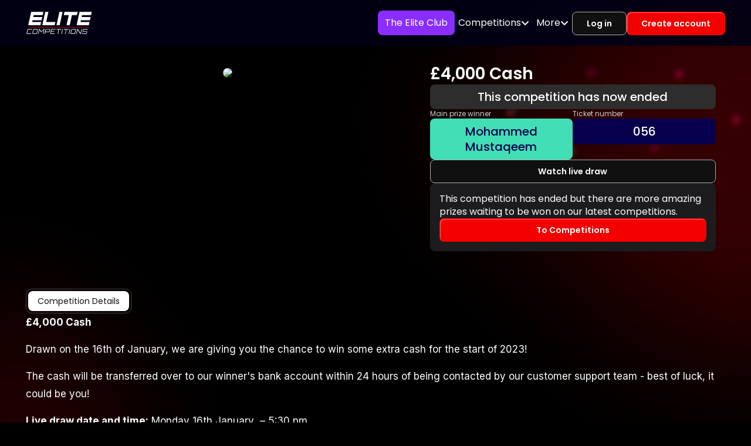

--- FILE ---
content_type: text/html; charset=utf-8
request_url: https://elitecompetitions.co.uk/competitions/past/pound4000-cash-109862
body_size: 83217
content:
<!DOCTYPE html><html lang="en-GB" class="notranslate" translate="no"><head><meta charSet="utf-8" data-next-head=""/><meta charSet="utf-8"/><meta name="viewport" content="width=device-width, initial-scale=1, maximum-scale=1" data-next-head=""/><link rel="preload" as="image" href="https://storage.googleapis.com/cdnbucketassets/3849/assets/img/blur/left-blur.webp"/><link rel="preload" as="image" href="https://storage.googleapis.com/cdnbucketassets/3849/assets/img/blur/right-blur.webp"/><link rel="preload" href="https://storage.googleapis.com/cdnbucketassets/3849/assets/logos/main-logo.svg" as="image" data-next-head=""/><title data-next-head="">£4,000 Cash | Elite Competitions</title><meta name="description" content="£4,000 Cash  

Drawn on the 16th of January, we are giving you the chance to win some extra cash for the start of 2023!

The cash will be transferred over " data-next-head=""/><link rel="canonical" href="https://elitecompetitions.co.uk/competitions/past/pound4000-cash-109862" data-next-head=""/><meta property="og:url" content="https://elitecompetitions.co.uk/competitions/past/pound4000-cash-109862" data-next-head=""/><meta name="og:title" property="og:title" content="£4,000 Cash | Elite Competitions" data-next-head=""/><meta name="og:description" property="og:description" content="£4,000 Cash  

Drawn on the 16th of January, we are giving you the chance to win some extra cash for the start of 2023!

The cash will be transferred over " data-next-head=""/><meta property="og:locale" content="en_GB" data-next-head=""/><meta property="og:image" content="https://images.elitecompetitions.co.uk/competitions/£4,000-Cash-images-1673262133049/1094-original-145.jpg-1673359395079-medium-x2.jpeg" data-next-head=""/><meta property="og:image:width" content="1200" data-next-head=""/><meta property="og:image:height" content="600" data-next-head=""/><meta name="twitter:title" content="£4,000 Cash | Elite Competitions" data-next-head=""/><meta name="twitter:description" content="£4,000 Cash  

Drawn on the 16th of January, we are giving you the chance to win some extra cash for the start of 2023!

The cash will be transferred over " data-next-head=""/><meta name="twitter:image" content="https://images.elitecompetitions.co.uk/competitions/£4,000-Cash-images-1673262133049/1094-original-145.jpg-1673359395079-medium-x2.jpeg" data-next-head=""/><meta property="twitter:image:width" content="1200" data-next-head=""/><meta property="twitter:image:height" content="600" data-next-head=""/><meta name="keywords" content=", win £4,000 Cash, low price tickets, enter the live draw, rush before it is sold" data-next-head=""/><meta name="google" content="notranslate"/><meta name="theme-color" content="#000000"/><meta name="apple-itunes-app" content="app-id=1374463238"/><meta name="google-play-app" content="app-id=com.elitecompetitions"/><link rel="apple-touch-icon" sizes="57x57" type="image/png" href="/assets/favicons/57x57.png"/><link rel="apple-touch-icon" sizes="60x60" type="image/png" href="/assets/favicons/60x60.png"/><link rel="apple-touch-icon" sizes="72x72" type="image/png" href="/assets/favicons/72x72.png"/><link rel="apple-touch-icon" sizes="114x114" type="image/png" href="/assets/favicons/114x114.png"/><link rel="apple-touch-icon" sizes="120x120" type="image/png" href="/assets/favicons/120x120.png"/><link rel="apple-touch-icon" sizes="144x144" type="image/png" href="/assets/favicons/144x144.png"/><link rel="apple-touch-icon" sizes="152x152" type="image/png" href="/assets/favicons/152x152.png"/><link rel="apple-touch-icon" sizes="167x167" type="image/png" href="/assets/favicons/167x167.png"/><link rel="apple-touch-icon" sizes="180x180" type="image/png" href="/assets/favicons/180x180.png"/><link rel="icon" sizes="16x16" type="image/png" href="/assets/favicons/16x16.png"/><link rel="icon" sizes="32x32" type="image/png" href="/assets/favicons/32x32.png"/><link rel="icon" sizes="96x96" type="image/png" href="/assets/favicons/96x96.png"/><link rel="icon" sizes="128x128" type="image/png" href="/assets/favicons/128x128.png"/><link rel="icon" sizes="192x192" type="image/png" href="/assets/favicons/192x192.png"/><link rel="icon" sizes="196x196" type="image/png" href="/assets/favicons/196x196.png"/><link rel="icon" sizes="512x512" type="image/png" href="/assets/favicons/512x512.png"/><link rel="shortcut icon" href="/assets/favicons/favicon.ico"/><link rel="preconnect" href="https://fonts.googleapis.com"/><link rel="preconnect" href="https://fonts.gstatic.com" crossorigin="anonymous"/><link rel="preconnect" href="https://kit.fontawesome.com" crossorigin="anonymous"/><link rel="dns-prefetch" href="https://kit.fontawesome.com"/><link rel="preconnect" href="https://widget.trustpilot.com" crossorigin="anonymous"/><link rel="dns-prefetch" href="https://widget.trustpilot.com"/><link rel="preconnect" href="https://pay.google.com" crossorigin="anonymous"/><link rel="dns-prefetch" href="https://pay.google.com"/><link rel="preconnect" href="https://storage.googleapis.com/cdnbucketassets/3849" crossorigin="anonymous"/><link rel="dns-prefetch" href="https://storage.googleapis.com/cdnbucketassets/3849"/><link rel="preconnect" href="https://images.elitecompetitions.co.uk" crossorigin="anonymous"/><link rel="dns-prefetch" href="https://images.elitecompetitions.co.uk"/><meta name="facebook-domain-verification" content="a5iavt8s4iu718tutglw38qx3bnz6a"/><meta property="og:type" content="website"/><meta property="og:site_name" content="Elite Competitions"/><meta name="twitter:card" content="summary"/><meta name="twitter:site" content="@elitecompltd"/><meta name="twitter:creator" content="@elitecompltd"/><meta name="google-site-verification" content="YflDErdEPX7FwOXFTF5Kk2LYVOqv4JCvidbu_WqHLZo"/><meta name="apple-mobile-web-app-capable" content="yes"/><meta name="mobile-web-app-capable" content="yes"/><meta name="msapplication-TileImage" content="/assets/favicons/144x144.png"/><meta name="msapplication-square70x70logo" content="/assets/favicons/70x70.png"/><meta name="msapplication-square150x150logo" content="/assets/favicons/150x150.png"/><meta name="msapplication-square144x144logo" content="/assets/favicons/144x144.png"/><meta name="msapplication-square310x310logo" content="/assets/favicons/310x310.png"/><link rel="preload" href="https://storage.googleapis.com/cdnbucketassets/3849/_next/static/css/a54808d0a28b9e20.css" as="style"/><meta name="sentry-trace" content="657c3625ac4c83e043a5bf15a43ec697-4ea0b5ae392dcba4"/><meta name="baggage" content="sentry-environment=production,sentry-release=1.0.1,sentry-public_key=620679f08efe47a282c9f4e4633efab9,sentry-trace_id=657c3625ac4c83e043a5bf15a43ec697"/><link href="https://fonts.googleapis.com/css2?family=Inter:wght@100..900&amp;display=swap" rel="stylesheet"/><link href="https://fonts.googleapis.com/css2?family=Poppins:ital,wght@0,100;0,200;0,300;0,400;0,500;0,600;0,700;0,800;0,900;1,100;1,200;1,300;1,400;1,500;1,600;1,700;1,800;1,900&amp;display=swap" rel="stylesheet"/><link href="https://fonts.googleapis.com/css2?family=Orbitron:wght@400..900&amp;display=swap" rel="stylesheet"/><script src="/__ENV.js"></script><script id="iubendaConfiguration">
      var _iub = _iub || [];

      function errorConsent(error) {
        let errorMessage = 'Error uibenda consent manager';

        if (typeof error === 'string') {
          errorMessage = error;
        }

        if (typeof window !== 'undefined') {
          window.postMessage({
            type: 'iubenda_error',
            errorMessage
          }, window.location.origin);
        }
      }

      function syncConsent() {
        if (typeof window !== 'undefined') {
          const preferences = _iub.cs.api.getPreferences()

          if (preferences) {
            const { purposes } = preferences

            if (purposes) {
              window.postMessage({
                type: 'iubenda_consent',
                purposes
              }, window.location.origin);

              const marketingConsent = purposes[5];

              if (typeof window.gtag === 'function') {
                window.gtag('consent', 'update', {
                  analytics_storage: marketingConsent ? 'granted' : 'denied',
                  ad_storage: marketingConsent ? 'granted' : 'denied',
                  ad_user_data: marketingConsent ? 'granted' : 'denied',
                  ad_personalization: marketingConsent ? 'granted' : 'denied'
                });
              }
            }
          }
        }
      }

      _iub.csConfiguration = {
        askConsentAtCookiePolicyUpdate: true,
        lang: 'en',
        perPurposeConsent: true,
        purposes: '5,1',
        siteId: 2964471,
        whitelabel: false,
        cookiePolicyId: 58749872,
        callback: {
          onConsentGiven: syncConsent,
          onConsentRejected: syncConsent,
          onConsentRead: syncConsent,
          onPreferenceExpressed: syncConsent,
          onStartupFailed: errorConsent,
          onError: errorConsent,
          onFatalError: errorConsent,
        },
        banner: {
          acceptButtonDisplay: true,
          backgroundOverlay: true,
          closeButtonDisplay: false,
          customizeButtonDisplay: true,
          position: 'float-bottom-center',
          rejectButtonDisplay: true,
          backgroundColor: "#313131",
          acceptButtonColor: "#dc3545",
          rejectButtonColor: "#555",
        }
      };
    </script><script id="iubenda" src="https://cdn.iubenda.com/cs/iubenda_cs.js"></script><script id="klaviyoAnalytics" src="https://static.klaviyo.com/onsite/js/klaviyo.js?company_id=UUysj8" defer=""></script><script id="klaviyoFormsHandler" defer="">
      const currentURL = window.location.href;
      window._klOnsite = window._klOnsite || [];

      // Prioritize SHH if multiple are present
      if (currentURL.includes('shh')) {
        window._klOnsite.push(['openForm', 'UJNCNx']);
      } else if (currentURL.includes('WB_LV_2')) {
        window._klOnsite.push(['openForm', 'RdqBSb']);
      } else if (currentURL.includes('WB_LV_1')) {
        window._klOnsite.push(['openForm', 'VV3XLc']);
      }
    </script><script id="ttPixel" type="text/plain" class="_iub_cs_activate" data-iub-purposes="5" defer="">
      !function(w, d, t) {
          w.TiktokAnalyticsObject = t;

          var ttq = w[t] = w[t] || [];

          ttq.methods = ["page", "track", "identify", "instances", "debug", "on", "off", "once", "ready", "alias", "group", "enableCookie", "disableCookie", "holdConsent", "revokeConsent", "grantConsent"], ttq.setAndDefer = function(t, e) {
              t[e] = function() {
                  t.push([e].concat(Array.prototype.slice.call(arguments, 0)))
              }
          };

          for (var i = 0; i < ttq.methods.length; i++) ttq.setAndDefer(ttq, ttq.methods[i]);

          ttq.instance = function(t) {
              for (
                  var e = ttq._i[t] || [], n = 0; n < ttq.methods.length; n++) ttq.setAndDefer(e, ttq.methods[n]);
              return e
          }, ttq.load = function(e, n) {
              var r = "https://analytics.tiktok.com/i18n/pixel/events.js",
                  o = n && n.partner;

              ttq._i = ttq._i || {},
              ttq._i[e] = [],
              ttq._i[e]._u = r,
              ttq._t = ttq._t || {},
              ttq._t[e] = +new Date,
              ttq._o = ttq._o || {},
              ttq._o[e] = n || {};

              n = document.createElement("script");
              n.type = "text/javascript",
              n.async = !0,
              n.src = r + "?sdkid=" + e + "&lib=" + t;

              e = document.getElementsByTagName("script")[0];
              e.parentNode.insertBefore(n, e)
          };

          ttq.load("D08AJORC77U9QS83DOQG");
          ttq.page();
      }(window, document, 'ttq');
    </script><script id="sсPixel" type="text/plain" class="_iub_cs_activate" data-iub-purposes="5" defer="">
      (function(e, t, n) {
        if (e.snaptr) {
          return;
        }

        var a = e.snaptr = function() {
          a.handleRequest ? a.handleRequest.apply(a, arguments) : a.queue.push(arguments)
        };

        a.queue = [];

        var s = 'script';

        r = t.createElement(s);
        r.async = !0;
        r.src = n;

        var u = t.getElementsByTagName(s)[0];

        u.parentNode.insertBefore(r, u);
      })(window, document, 'https://sc-static.net/scevent.min.js');
    </script><script id="adRollPixel" type="text/plain" class="_iub_cs_activate" data-iub-purposes="5" defer="">
      adroll_adv_id = "VM5V56CNUFBD3M2HTQWRWH";
      adroll_pix_id = "3INNKO2SOBCJHN62P7YMRW";

      (function () {
        var _onload = function(){
          if (document.readyState && !/loaded|complete/.test(document.readyState)){setTimeout(_onload, 10);return}
          if (!window.__adroll_loaded){__adroll_loaded=true;setTimeout(_onload, 50);return}

          var scr = document.createElement("script");
          var host = (("https:" == document.location.protocol) ? "https://s.adroll.com" : "http://a.adroll.com");

          scr.setAttribute('async', 'true');
          scr.type = "text/javascript";
          scr.src = host + "/j/roundtrip.js";

          ((document.getElementsByTagName('head') || [null])[0] ||
              document.getElementsByTagName('script')[0].parentNode).appendChild(scr);
        };

        if (window.addEventListener) {window.addEventListener('load', _onload, false);}
        else {window.attachEvent('onload', _onload)}
      }());
    </script><script id="hotJarScriptId" type="text/plain" class="_iub_cs_activate" data-iub-purposes="5" defer="">
      (function(h, o, t, j, a, r) {
        h.hj = h.hj || function() {
            (h.hj.q = h.hj.q || []).push(arguments)
        };
        h._hjSettings = {
            hjid: "2587414",
            hjsv: "6"
        };
        a = o.getElementsByTagName('head')[0];

        r = o.createElement('script');
        r.async = 1;
        r.id = "hotJarScriptId";
        r.src = t + h._hjSettings.hjid + j + h._hjSettings.hjsv;

        a.appendChild(r);
      })(window, document, 'https://static.hotjar.com/c/hotjar-', '.js?sv=');
    </script><script id="ga4AnalyticsScript" src="https://www.googletagmanager.com/gtag/js?id=G-H396NH0HKX" defer=""></script><script id="ga4Analytics" defer="">
      window.dataLayer = window.dataLayer || [];

      function gtag() {
          dataLayer.push(arguments);
      }

      gtag('consent', 'default', {
        analytics_storage: 'denied',
        ad_storage: 'denied',
        ad_user_data: 'denied',
        ad_personalization: 'denied'
      });
      gtag("js", new Date());
      gtag("config", "G-H396NH0HKX", {
        consent_mode: 'advanced',
        wait_for_update: 500,
        page_path: window.location.pathname,
      });
    </script><script id="gtmAnalytics" type="text/plain" class="_iub_cs_activate" data-iub-purposes="5" defer="">
      (function(w, d, s, l, i) {
          w[l] = w[l] || [];
          w[l].push({
              'gtm.start': new Date().getTime(),
              event: 'gtm.js'
          });

          var f = d.getElementsByTagName(s)[0],
              j = d.createElement(s),
              dl = l != 'dataLayer' ? '&l=' + l : '';

          j.async = true;
          j.src = 'https://www.googletagmanager.com/gtm.js?id=' + i + dl;

          f.parentNode.insertBefore(j, f);
      })(window, document, 'script', 'dataLayer', 'GTM-KRW8NFZ');
    </script><script id="fbPixel" type="text/plain" class="_iub_cs_activate" data-iub-purposes="5" defer="">
      !function(f, b, e, v, n, t, s) {
          if (f.fbq) return;

          n = f.fbq = function() {
              n.callMethod ?
                  n.callMethod.apply(n, arguments) : n.queue.push(arguments)
          };

          if (!f._fbq) f._fbq = n;

          n.push = n;
          n.loaded = !0;
          n.version = '2.0';
          n.queue = [];

          t = b.createElement(e);
          t.async = !0;
          t.src = v;

          s = b.getElementsByTagName(e)[0];
          s.parentNode.insertBefore(t, s)
      }(window, document, 'script', 'https://connect.facebook.net/en_US/fbevents.js');
    </script><script id="awinMasterTag" type="text/plain" class="_iub_cs_activate" data-iub-purposes="5" src="https://www.dwin1.com/122560.js" defer=""></script><script id="appsFlyerSmartBanner" type="text/plain" class="_iub_cs_activate" data-iub-purposes="5" defer="">
      !function(t, e, n, s, a, c, i, o, p) {
        t.AppsFlyerSdkObject = a, t.AF = t.AF || function() {
          (t.AF.q = t.AF.q || []).push([Date.now()].concat(Array.prototype.slice.call(arguments)))
        },
        t.AF.id = t.AF.id || i,
        t.AF.plugins = {},

        o = e.createElement(n),

        p = e.getElementsByTagName(n)[0],

        o.async = 1,
        o.src = "https://websdk.appsflyer.com?" + (c.length > 0 ? "st=" + c.split(",").sort().join(",") + "&" : "") + (i.length > 0 ? "af_id=" + i : ""),

        p.parentNode.insertBefore(o, p)
      }(window, document, "script", 0, "AF", "banners", {
        banners: {
          key: "b5027b2b-d8f8-4cc8-b38a-79e896ada45d"
        }
      });

      AF('banners', 'showBanner')
    </script><link rel="stylesheet" href="https://storage.googleapis.com/cdnbucketassets/3849/_next/static/css/a54808d0a28b9e20.css" data-n-g=""/><noscript data-n-css=""></noscript><script defer="" noModule="" src="https://storage.googleapis.com/cdnbucketassets/3849/_next/static/chunks/polyfills-42372ed130431b0a.js"></script><script src="https://storage.googleapis.com/cdnbucketassets/3849/_next/static/chunks/webpack-52fe68ab8fdb64a6.js" defer=""></script><script src="https://storage.googleapis.com/cdnbucketassets/3849/_next/static/chunks/framework-0b8e8dc4833981da.js" defer=""></script><script src="https://storage.googleapis.com/cdnbucketassets/3849/_next/static/chunks/main-048ff0b44a837b29.js" defer=""></script><script src="https://storage.googleapis.com/cdnbucketassets/3849/_next/static/chunks/pages/_app-cce113f2f4226d65.js" defer=""></script><script src="https://storage.googleapis.com/cdnbucketassets/3849/_next/static/chunks/8554-a5219114be5c8d3e.js" defer=""></script><script src="https://storage.googleapis.com/cdnbucketassets/3849/_next/static/chunks/3651-2346f9b882b68e84.js" defer=""></script><script src="https://storage.googleapis.com/cdnbucketassets/3849/_next/static/chunks/5238-e3a0e532e7e16b5e.js" defer=""></script><script src="https://storage.googleapis.com/cdnbucketassets/3849/_next/static/chunks/7960-d828ea2d4ea5d796.js" defer=""></script><script src="https://storage.googleapis.com/cdnbucketassets/3849/_next/static/chunks/7297-b2dfc91b8c59f174.js" defer=""></script><script src="https://storage.googleapis.com/cdnbucketassets/3849/_next/static/chunks/69-472595f78b478dc5.js" defer=""></script><script src="https://storage.googleapis.com/cdnbucketassets/3849/_next/static/chunks/6386-440752c89bdfb5e2.js" defer=""></script><script src="https://storage.googleapis.com/cdnbucketassets/3849/_next/static/chunks/4693-0e3aa6e1f94c61ab.js" defer=""></script><script src="https://storage.googleapis.com/cdnbucketassets/3849/_next/static/chunks/7681-9c776c94823c7ae8.js" defer=""></script><script src="https://storage.googleapis.com/cdnbucketassets/3849/_next/static/chunks/195-9071fe2bd855aba4.js" defer=""></script><script src="https://storage.googleapis.com/cdnbucketassets/3849/_next/static/chunks/5166-177e9ffd0ab87aee.js" defer=""></script><script src="https://storage.googleapis.com/cdnbucketassets/3849/_next/static/chunks/pages/competitions/past/%5Bslug%5D-0bac19713f0950cf.js" defer=""></script><script src="https://storage.googleapis.com/cdnbucketassets/3849/_next/static/3drDII712vij7vtkYiksH/_buildManifest.js" defer=""></script><script src="https://storage.googleapis.com/cdnbucketassets/3849/_next/static/3drDII712vij7vtkYiksH/_ssgManifest.js" defer=""></script></head><body><style data-emotion="css 1exrcpq">.css-1exrcpq{z-index:-1;position:fixed;-webkit-animation:fade-in 1.2s cubic-bezier(0.39, 0.575, 0.565, 1) both;-webkit-animation:fade-in 1.2s cubic-bezier(0.39, 0.575, 0.565, 1) both;animation:fade-in 1.2s cubic-bezier(0.39, 0.575, 0.565, 1) both;width:100%;height:100%;bottom:-30%;left:0;}@-webkit-keyframes fade-in{0%{opacity:0;}100%{opacity:1;}}@-webkit-keyframes fade-in{0%{opacity:0;}100%{opacity:1;}}@keyframes fade-in{0%{opacity:0;}100%{opacity:1;}}@media (min-width: 400px){.css-1exrcpq{bottom:-25%;width:95%;height:95%;}}@media (min-width: 500px){.css-1exrcpq{bottom:-15%;height:90%;width:90%;}}@media (min-width: 600px){.css-1exrcpq{bottom:-10%;height:85%;width:85%;}}@media (min-width: 700px){.css-1exrcpq{bottom:-5%;height:80%;width:80%;}}@media (min-width: 800px){.css-1exrcpq{bottom:0;height:75%;width:75%;}}@media (min-width: 900px){.css-1exrcpq{height:65%;width:65%;}}@media (min-width: 1000px){.css-1exrcpq{bottom:10%;height:55%;width:55%;}}@media (min-width: 1100px){.css-1exrcpq{bottom:15%;height:50%;width:50%;}}@media (min-width: 1200px){.css-1exrcpq{bottom:20%;height:45%;width:45%;}}@media (min-width: 1300px){.css-1exrcpq{bottom:25%;}}@media (min-width: 1400px){.css-1exrcpq{bottom:30%;}}</style><div class="css-1exrcpq"><img alt="left-blur" width="736" height="1177" decoding="async" data-nimg="1" style="color:transparent" src="https://storage.googleapis.com/cdnbucketassets/3849/assets/img/blur/left-blur.webp"/></div><style data-emotion="css fusmme">.css-fusmme{z-index:-1;position:fixed;-webkit-animation:fade-in 1.2s cubic-bezier(0.39, 0.575, 0.565, 1) both;-webkit-animation:fade-in 1.2s cubic-bezier(0.39, 0.575, 0.565, 1) both;animation:fade-in 1.2s cubic-bezier(0.39, 0.575, 0.565, 1) both;right:0;top:0;height:120%;width:120%;}@-webkit-keyframes fade-in{0%{opacity:0;}100%{opacity:1;}}@-webkit-keyframes fade-in{0%{opacity:0;}100%{opacity:1;}}@keyframes fade-in{0%{opacity:0;}100%{opacity:1;}}@media (min-width: 400px){.css-fusmme{height:115%;width:115%;}}@media (min-width: 500px){.css-fusmme{height:110%;width:110%;}}@media (min-width: 600px){.css-fusmme{height:105%;width:105%;}}@media (min-width: 700px){.css-fusmme{height:100%;width:100%;}}@media (min-width: 800px){.css-fusmme{height:95%;width:95%;}}@media (min-width: 900px){.css-fusmme{height:90%;width:90%;}}@media (min-width: 1000px){.css-fusmme{height:85%;width:85%;}}@media (min-width: 1100px){.css-fusmme{height:80%;width:80%;}}@media (min-width: 1200px){.css-fusmme{height:75%;width:75%;}}@media (min-width: 1300px){.css-fusmme{height:70%;width:70%;}}@media (min-width: 1400px){.css-fusmme{height:65%;width:65%;}}@media (min-width: 1500px){.css-fusmme{height:60%;width:60%;}}@media (min-width: 1600px){.css-fusmme{height:55%;width:55%;}}@media (min-width: 1700px){.css-fusmme{height:50%;width:50%;}}@media (min-width: 1800px){.css-fusmme{height:45%;width:45%;}}</style><div class="css-fusmme"><img alt="right-blur" width="975" height="925" decoding="async" data-nimg="1" style="color:transparent" src="https://storage.googleapis.com/cdnbucketassets/3849/assets/img/blur/right-blur.webp"/></div><link rel="preload" as="image" href="https://storage.googleapis.com/cdnbucketassets/3849/assets/logos/main-logo.svg"/><div id="__next"><style data-emotion="css ghfy90">.css-ghfy90{position:fixed;display:-webkit-box;display:-webkit-flex;display:-ms-flexbox;display:flex;-webkit-align-items:center;-webkit-box-align:center;-ms-flex-align:center;align-items:center;-webkit-box-pack:center;-ms-flex-pack:center;-webkit-justify-content:center;justify-content:center;right:0;bottom:0;top:0;left:0;background-color:rgba(0, 0, 0, 0.5);-webkit-tap-highlight-color:transparent;z-index:10;}</style><div aria-hidden="true" class="MuiBackdrop-root css-ghfy90" style="opacity:0;visibility:hidden"><style data-emotion="css sqya27">.css-sqya27{display:-webkit-box;display:-webkit-flex;display:-ms-flexbox;display:flex;-webkit-flex-direction:column;-ms-flex-direction:column;flex-direction:column;gap:16px;padding:16px;border-radius:20px;background-color:black;box-shadow:0 0 40px 40px black;}</style><div class="MuiStack-root css-sqya27"><style data-emotion="css qaxzur">.css-qaxzur{color:var(--Neutral1);cursor:inherit;-webkit-text-decoration:none;text-decoration:none;-webkit-user-select:none;-moz-user-select:none;-ms-user-select:none;user-select:none;font-weight:400;}@media (max-width: 899px){.css-qaxzur{font-size:24px;line-height:32px;}}@media (min-width: 900px) and (max-width: 1239px){.css-qaxzur{font-size:26px;line-height:34px;}}@media (min-width: 1240px){.css-qaxzur{font-size:28px;line-height:36px;}}</style><style data-emotion="css 12rz8fz">.css-12rz8fz{margin:0;font-family:Inter,Poppins,Orbitron,sans-serif;font-weight:400;font-size:1rem;line-height:1.5;font-family:Poppins;text-align:left;color:var(--Neutral1);cursor:inherit;-webkit-text-decoration:none;text-decoration:none;-webkit-user-select:none;-moz-user-select:none;-ms-user-select:none;user-select:none;font-weight:400;}@media (max-width: 899px){.css-12rz8fz{font-size:24px;line-height:32px;}}@media (min-width: 900px) and (max-width: 1239px){.css-12rz8fz{font-size:26px;line-height:34px;}}@media (min-width: 1240px){.css-12rz8fz{font-size:28px;line-height:36px;}}</style><p class="MuiTypography-root MuiTypography-body1 css-12rz8fz">Cookies are disabled</p><style data-emotion="css lm30rg">.css-lm30rg{color:var(--Neutral2);cursor:inherit;-webkit-text-decoration:none;text-decoration:none;-webkit-user-select:none;-moz-user-select:none;-ms-user-select:none;user-select:none;font-weight:400;}@media (max-width: 899px){.css-lm30rg{font-size:17px;line-height:24px;}}@media (min-width: 900px) and (max-width: 1239px){.css-lm30rg{font-size:18px;line-height:24px;}}@media (min-width: 1240px){.css-lm30rg{font-size:20px;line-height:26px;}}</style><style data-emotion="css q31dju">.css-q31dju{margin:0;font-family:Inter,Poppins,Orbitron,sans-serif;font-weight:400;font-size:1rem;line-height:1.5;font-family:Poppins;text-align:left;color:var(--Neutral2);cursor:inherit;-webkit-text-decoration:none;text-decoration:none;-webkit-user-select:none;-moz-user-select:none;-ms-user-select:none;user-select:none;font-weight:400;}@media (max-width: 899px){.css-q31dju{font-size:17px;line-height:24px;}}@media (min-width: 900px) and (max-width: 1239px){.css-q31dju{font-size:18px;line-height:24px;}}@media (min-width: 1240px){.css-q31dju{font-size:20px;line-height:26px;}}</style><p class="MuiTypography-root MuiTypography-body1 css-q31dju">Your browser currently has cookies turned off.<br/> This may prevent the website from functioning properly. <br/>Please enable cookies in your browser settings, then refresh the page.</p></div></div><section class="Toastify" aria-live="polite" aria-atomic="false" aria-relevant="additions text" aria-label="Notifications Alt+T"></section><style data-emotion="css kebmrg">.css-kebmrg{position:-webkit-sticky;position:sticky;top:0;z-index:9;}</style><header class="css-kebmrg"><style data-emotion="css n2rm2v">.css-n2rm2v{padding:18px 0;line-height:0;background:rgba(0, 0, 22, 0.88);-webkit-transition:padding 0.3s ease;transition:padding 0.3s ease;}@media screen and (max-width: 600px){.css-n2rm2v{padding:14px 0;}}</style><div class="css-n2rm2v"><style data-emotion="css 1mwn02k">.css-1mwn02k{display:-webkit-box;display:-webkit-flex;display:-ms-flexbox;display:flex;-webkit-box-pack:justify;-webkit-justify-content:space-between;justify-content:space-between;-webkit-align-items:center;-webkit-box-align:center;-ms-flex-align:center;align-items:center;}</style><style data-emotion="css d9985e">.css-d9985e{width:100%;margin-left:auto;box-sizing:border-box;margin-right:auto;padding-left:16px;padding-right:16px;display:-webkit-box;display:-webkit-flex;display:-ms-flexbox;display:flex;-webkit-box-pack:justify;-webkit-justify-content:space-between;justify-content:space-between;-webkit-align-items:center;-webkit-box-align:center;-ms-flex-align:center;align-items:center;}@media (min-width:600px){.css-d9985e{padding-left:24px;padding-right:24px;}}@media (min-width:1240px){.css-d9985e{max-width:1240px;}}</style><div class="MuiContainer-root MuiContainer-maxWidthLg css-d9985e"><style data-emotion="css w2s8ti">.css-w2s8ti{display:-webkit-box;display:-webkit-flex;display:-ms-flexbox;display:flex;-webkit-box-pack:justify;-webkit-justify-content:space-between;justify-content:space-between;-webkit-align-items:center;-webkit-box-align:center;-ms-flex-align:center;align-items:center;}@media screen and (max-width: 900px){.css-w2s8ti{-webkit-flex-direction:row-reverse;-ms-flex-direction:row-reverse;flex-direction:row-reverse;gap:20px;}}</style><div class="css-w2s8ti"><style data-emotion="css scusjf">.css-scusjf{display:-webkit-inline-box;display:-webkit-inline-flex;display:-ms-inline-flexbox;display:inline-flex;-webkit-flex-shrink:0;-ms-flex-negative:0;flex-shrink:0;}</style><a class="css-scusjf" href="/"><style data-emotion="css 46kvnt">.css-46kvnt{height:40px;width:114px;}@media screen and (max-width: 900px){.css-46kvnt{width:100px;height:35px;}}@media screen and (max-width: 600px){.css-46kvnt{width:68px;height:24px;}}</style><img alt="Elite Competitions Logo" width="114" height="40" decoding="async" data-nimg="1" class="css-46kvnt" style="color:transparent" src="https://storage.googleapis.com/cdnbucketassets/3849/assets/logos/main-logo.svg"/></a></div><style data-emotion="css 89837b">.css-89837b{display:-webkit-box;display:-webkit-flex;display:-ms-flexbox;display:flex;-webkit-box-pack:justify;-webkit-justify-content:space-between;justify-content:space-between;-webkit-align-items:center;-webkit-box-align:center;-ms-flex-align:center;align-items:center;gap:20px;}@media screen and (max-width: 1240px){.css-89837b{gap:8px;}}</style><div class="css-89837b"><style data-emotion="css 17so1s6">.css-17so1s6{display:block;}@media (max-width: 900px){.css-17so1s6{display:none;}}</style><nav class="css-17so1s6"><style data-emotion="css 2ghlqf">.css-2ghlqf{margin:0;padding:0;font-size:0;line-height:0;list-style:none;display:-webkit-box;display:-webkit-flex;display:-ms-flexbox;display:flex;-webkit-flex-direction:row;-ms-flex-direction:row;flex-direction:row;-webkit-align-items:center;-webkit-box-align:center;-ms-flex-align:center;align-items:center;gap:20px;font-family:'Poppins',sans-serif;}@media screen and (max-width: 1240px){.css-2ghlqf{gap:8px;}}</style><ul class="css-2ghlqf"><style data-emotion="css 117p5at">.css-117p5at{position:relative;font-size:16px;line-height:22px;z-index:2;}.css-117p5at:hover>span{color:var(--Neutral4);}.css-117p5at:hover>ul{opacity:1;visibility:visible;-webkit-transform:translateY(0);-moz-transform:translateY(0);-ms-transform:translateY(0);transform:translateY(0);pointer-events:auto;}.css-117p5at:hover i{-webkit-transform:rotate(180deg);-moz-transform:rotate(180deg);-ms-transform:rotate(180deg);transform:rotate(180deg);}</style><li class="css-117p5at"><style data-emotion="css 15vxqnt">.css-15vxqnt{padding:10px 12px;display:-webkit-inline-box;display:-webkit-inline-flex;display:-ms-inline-flexbox;display:inline-flex;color:var(--Neutral1);background:var(--SecondaryVariant3);border-radius:8px;}.css-15vxqnt:hover{color:var(--Neutral1);background:color-mix(in srgb, var(--SecondaryVariant3) 70%, transparent);}</style><a class="css-15vxqnt" href="https://elitecompetitions.co.uk/subscriptions">The Elite Club</a></li><li class="css-117p5at"><style data-emotion="css 1j7qcrb">.css-1j7qcrb{display:-webkit-inline-box;display:-webkit-inline-flex;display:-ms-inline-flexbox;display:inline-flex;-webkit-align-items:center;-webkit-box-align:center;-ms-flex-align:center;align-items:center;gap:8px;position:relative;font-size:16px;line-height:22px;z-index:2;padding:10px 6px;cursor:pointer;}.css-1j7qcrb i{-webkit-transition:-webkit-transform 0.3s ease;transition:transform 0.3s ease;}</style><span class="css-1j7qcrb">Competitions<!-- --> <i class="text-white fa fa-angle-down" aria-hidden="true"></i></span><style data-emotion="css 1nz6nwt">.css-1nz6nwt{left:0;position:absolute;top:100%;margin:0;padding:10px 0;list-style:none;box-shadow:0 4px 10px rgba(0, 0, 0, 0.1);min-width:160px;opacity:0;visibility:hidden;pointer-events:none;-webkit-transform:translateY(-10px);-moz-transform:translateY(-10px);-ms-transform:translateY(-10px);transform:translateY(-10px);-webkit-transition:all 0.2s ease;transition:all 0.2s ease;background:var(--Neutral8);border-radius:8px;}</style><ul class="css-1nz6nwt"><style data-emotion="css gdqmj9">.css-gdqmj9{font-size:16px;line-height:22px;white-space:nowrap;}</style><li class="css-gdqmj9"><style data-emotion="css iun6t1">.css-iun6t1{position:relative;display:-webkit-box;display:-webkit-flex;display:-ms-flexbox;display:flex;-webkit-align-items:center;-webkit-box-align:center;-ms-flex-align:center;align-items:center;z-index:2;padding:12px 14px;font-size:14px;line-height:18px;overflow:hidden;}@-webkit-keyframes shine{0%{left:-75%;opacity:0;}10%{opacity:1;}100%{left:125%;opacity:0;}}@keyframes shine{0%{left:-75%;opacity:0;}10%{opacity:1;}100%{left:125%;opacity:0;}}.css-iun6t1:hover{background:var(--Neutral7);color:var(--Neutral1);}</style><a class="css-iun6t1" href="/active-competitions">Active Competitions</a></li><li class="css-gdqmj9"><a class="css-iun6t1" href="/instawin-competitions">InstaWin Competitions</a></li><li class="css-gdqmj9"><a class="css-iun6t1" href="/spin-to-win">Spin To Win</a></li><li class="css-gdqmj9"><a class="css-iun6t1" href="/competitions/daily-draws/daily-draw">Daily Draws</a></li><li class="css-gdqmj9"><a class="css-iun6t1" href="/live-draws">Live Draws</a></li><li class="css-gdqmj9"><a class="css-iun6t1" href="/winners-podium">Winner Podium</a></li></ul></li><li class="css-117p5at"><span class="css-1j7qcrb">More<!-- --> <i class="text-white fa fa-angle-down" aria-hidden="true"></i></span><ul class="css-1nz6nwt"><li class="css-gdqmj9"><style data-emotion="css 1ur0vph">.css-1ur0vph{position:relative;display:-webkit-box;display:-webkit-flex;display:-ms-flexbox;display:flex;-webkit-align-items:center;-webkit-box-align:center;-ms-flex-align:center;align-items:center;z-index:2;padding:12px 14px;font-size:14px;line-height:18px;overflow:hidden;background:linear-gradient(
          97deg,
          var(--SecondaryVariant) 10.2%,
          var(--Secondary) 92.82%
        );color:var(--Neutral1);}@-webkit-keyframes shine{0%{left:-75%;opacity:0;}10%{opacity:1;}100%{left:125%;opacity:0;}}@keyframes shine{0%{left:-75%;opacity:0;}10%{opacity:1;}100%{left:125%;opacity:0;}}.css-1ur0vph:hover{color:var(--Neutral1)!important;}.css-1ur0vph::before{content:'';position:absolute;top:0;left:-75%;width:50%;height:100%;background:linear-gradient(
            120deg,
            rgba(255, 255, 255, 0) 0%,
            rgba(255, 255, 255, 0.4) 50%,
            rgba(255, 255, 255, 0) 100%
          );-webkit-transform:skewX(-20deg);-moz-transform:skewX(-20deg);-ms-transform:skewX(-20deg);transform:skewX(-20deg);pointer-events:none;opacity:0;}.css-1ur0vph:hover::before{-webkit-animation:shine 1.2s linear infinite;animation:shine 1.2s linear infinite;}</style><a class="css-1ur0vph" href="/elite-contributions">Elite Contributions</a></li><li class="css-gdqmj9"><a class="css-iun6t1" href="/gift-card">Gift Cards</a></li><li class="css-gdqmj9"><a class="css-iun6t1" href="/work-with-us">Work with us</a></li><li class="css-gdqmj9"><a class="css-iun6t1" href="/how-it-works">How it works</a></li><li class="css-gdqmj9"><a class="css-iun6t1" href="/about-us">About us</a></li><li class="css-gdqmj9"><a class="css-iun6t1" href="/blog">Blog</a></li><li class="css-gdqmj9"><a class="css-iun6t1" href="/faqs">FAQs</a></li></ul></li></ul></nav><style data-emotion="css 46po11">.css-46po11{display:-webkit-box;display:-webkit-flex;display:-ms-flexbox;display:flex;-webkit-box-pack:justify;-webkit-justify-content:space-between;justify-content:space-between;gap:16px;margin-top:auto;-webkit-flex-direction:row;-ms-flex-direction:row;flex-direction:row;}@media (max-width: 1240px){.css-46po11{gap:8px;}}@media (max-width: 900px){.css-46po11{display:none;}}</style><div class="css-46po11"><style data-emotion="css 1a7qz9t">.css-1a7qz9t{display:-webkit-inline-box;display:-webkit-inline-flex;display:-ms-inline-flexbox;display:inline-flex;-webkit-box-pack:center;-ms-flex-pack:center;-webkit-justify-content:center;justify-content:center;-webkit-align-items:center;-webkit-box-align:center;-ms-flex-align:center;align-items:center;text-align:center;font-family:'Poppins',sans-serif;cursor:pointer;font-feature-settings:'clig' off,'liga' off;font-size:14px;font-style:normal;gap:8px;font-weight:600;line-height:18px;-webkit-user-select:none;-moz-user-select:none;-ms-user-select:none;user-select:none;width:initial;color:var(--Neutral1);border:1px solid var(--Neutral4);background-color:var(--Neutral10);max-height:40px;border-radius:8px;padding:10px 24px;}.css-1a7qz9t:disabled{color:var(--Neutral3)!important;border:1px solid transparent!important;background-color:var(--Neutral6)!important;box-shadow:inset 1px 1px 1px 0 rgba(255, 255, 255, 0.4);cursor:default;pointer-events:none;}@media (hover: hover) and (pointer: fine){.css-1a7qz9t:hover{background-color:var(--Neutral7);}}.css-1a7qz9t:active{background-color:var(--Neutral6);}</style><button type="button" class="css-1a7qz9t">Log in</button><style data-emotion="css s864xs">.css-s864xs{display:-webkit-inline-box;display:-webkit-inline-flex;display:-ms-inline-flexbox;display:inline-flex;-webkit-box-pack:center;-ms-flex-pack:center;-webkit-justify-content:center;justify-content:center;-webkit-align-items:center;-webkit-box-align:center;-ms-flex-align:center;align-items:center;text-align:center;font-family:'Poppins',sans-serif;cursor:pointer;font-feature-settings:'clig' off,'liga' off;font-size:14px;font-style:normal;gap:8px;font-weight:600;line-height:18px;-webkit-user-select:none;-moz-user-select:none;-ms-user-select:none;user-select:none;width:initial;color:var(--Neutral1);border:1px solid transparent;background-color:var(--Primary);box-shadow:inset 1px 1px 1px 0 rgba(255, 255, 255, 0.4);max-height:40px;border-radius:8px;padding:10px 24px;}.css-s864xs:disabled{color:var(--Neutral3)!important;border:1px solid transparent!important;background-color:var(--Neutral6)!important;box-shadow:inset 1px 1px 1px 0 rgba(255, 255, 255, 0.4);cursor:default;pointer-events:none;}@media (hover: hover) and (pointer: fine){.css-s864xs:hover{background-color:var(--PrimaryVariant);}}.css-s864xs:focus{background-color:var(--PrimaryVariant)!important;box-shadow:0px 0px 4px 0px rgba(255, 125, 125, 0.8)!important;}.css-s864xs:active{background-color:var(--Primary);box-shadow:1px 1px 4px 0px rgba(181, 0, 24, 0.8);}</style><button type="button" class="css-s864xs">Create account</button></div></div></div></div></header><style data-emotion="css 1vv6akl">.css-1vv6akl .MuiDialog-container .MuiPaper-root{padding:24px;border-radius:16px;min-width:450px;height:-webkit-fit-content;height:-moz-fit-content;height:fit-content;background-color:var(--Neutral1);}</style><style data-emotion="css ohhe3f">@media print{.css-ohhe3f{position:absolute!important;}}.css-ohhe3f .MuiDialog-container .MuiPaper-root{padding:24px;border-radius:16px;min-width:450px;height:-webkit-fit-content;height:-moz-fit-content;height:fit-content;background-color:var(--Neutral1);}</style><main style="min-height:75vh"><style data-emotion="css 8yo4tc">.css-8yo4tc{display:-webkit-box;display:-webkit-flex;display:-ms-flexbox;display:flex;-webkit-flex-direction:row;-ms-flex-direction:row;flex-direction:row;position:absolute;width:100%;-webkit-box-pack:center;-ms-flex-pack:center;-webkit-justify-content:center;justify-content:center;-webkit-align-items:center;-webkit-box-align:center;-ms-flex-align:center;align-items:center;z-index:1;}</style><div class="MuiStack-root css-8yo4tc"></div><style data-emotion="css mbxuzr">.css-mbxuzr{margin-top:30px;margin-bottom:30px;}</style><style data-emotion="css ijilic">.css-ijilic{width:100%;margin-left:auto;box-sizing:border-box;margin-right:auto;padding-left:16px;padding-right:16px;margin-top:30px;margin-bottom:30px;}@media (min-width:600px){.css-ijilic{padding-left:24px;padding-right:24px;}}@media (min-width:1240px){.css-ijilic{max-width:1240px;}}</style><div class="MuiContainer-root MuiContainer-maxWidthLg css-ijilic"><style data-emotion="css 1rcetwx">.css-1rcetwx{display:-webkit-box;display:-webkit-flex;display:-ms-flexbox;display:flex;-webkit-flex-direction:column;-ms-flex-direction:column;flex-direction:column;-webkit-box-pack:center;-ms-flex-pack:center;-webkit-justify-content:center;justify-content:center;}@media (min-width:0px){.css-1rcetwx>:not(style):not(style){margin:0;}.css-1rcetwx>:not(style)~:not(style){margin-top:48px;}}@media (min-width:600px){.css-1rcetwx>:not(style):not(style){margin:0;}.css-1rcetwx>:not(style)~:not(style){margin-top:64px;}}@media (min-width:900px){.css-1rcetwx>:not(style):not(style){margin:0;}.css-1rcetwx>:not(style)~:not(style){margin-top:64px;}}@media (min-width:1240px){.css-1rcetwx>:not(style):not(style){margin:0;}.css-1rcetwx>:not(style)~:not(style){margin-top:64px;}}</style><div class="MuiStack-root css-1rcetwx"><div class="MuiBox-root css-0"><style data-emotion="css 1vvtip9">.css-1vvtip9{--Grid-columns:12;--Grid-columnSpacing:16px;--Grid-rowSpacing:16px;-webkit-flex-direction:column;-ms-flex-direction:column;flex-direction:column;min-width:0;box-sizing:border-box;display:-webkit-box;display:-webkit-flex;display:-ms-flexbox;display:flex;-webkit-box-flex-wrap:wrap;-webkit-flex-wrap:wrap;-ms-flex-wrap:wrap;flex-wrap:wrap;gap:var(--Grid-rowSpacing) var(--Grid-columnSpacing);}.css-1vvtip9 >*{--Grid-parent-columns:12;}.css-1vvtip9 >*{--Grid-parent-columnSpacing:16px;}.css-1vvtip9 >*{--Grid-parent-rowSpacing:16px;}@media (min-width:600px){.css-1vvtip9{-webkit-flex-direction:column;-ms-flex-direction:column;flex-direction:column;}}@media (min-width:900px){.css-1vvtip9{-webkit-flex-direction:row;-ms-flex-direction:row;flex-direction:row;}}@media (min-width:1240px){.css-1vvtip9{-webkit-flex-direction:row;-ms-flex-direction:row;flex-direction:row;}}</style><div class="MuiGrid-root MuiGrid-container MuiGrid-direction-lg-row MuiGrid-direction-md-row MuiGrid-direction-sm-column MuiGrid-direction-xs-column css-1vvtip9"><style data-emotion="css 1hsi0yi">.css-1hsi0yi{-webkit-box-flex:0;-webkit-flex-grow:0;-ms-flex-positive:0;flex-grow:0;-webkit-flex-basis:auto;-ms-flex-preferred-size:auto;flex-basis:auto;width:calc(100% * 12 / var(--Grid-parent-columns) - (var(--Grid-parent-columns) - 12) * (var(--Grid-parent-columnSpacing) / var(--Grid-parent-columns)));min-width:0;box-sizing:border-box;}@media (min-width:600px){.css-1hsi0yi{-webkit-box-flex:0;-webkit-flex-grow:0;-ms-flex-positive:0;flex-grow:0;-webkit-flex-basis:auto;-ms-flex-preferred-size:auto;flex-basis:auto;width:calc(100% * 12 / var(--Grid-parent-columns) - (var(--Grid-parent-columns) - 12) * (var(--Grid-parent-columnSpacing) / var(--Grid-parent-columns)));}}@media (min-width:900px){.css-1hsi0yi{-webkit-box-flex:0;-webkit-flex-grow:0;-ms-flex-positive:0;flex-grow:0;-webkit-flex-basis:auto;-ms-flex-preferred-size:auto;flex-basis:auto;width:calc(100% * 7 / var(--Grid-parent-columns) - (var(--Grid-parent-columns) - 7) * (var(--Grid-parent-columnSpacing) / var(--Grid-parent-columns)));}}@media (min-width:1240px){.css-1hsi0yi{-webkit-box-flex:0;-webkit-flex-grow:0;-ms-flex-positive:0;flex-grow:0;-webkit-flex-basis:auto;-ms-flex-preferred-size:auto;flex-basis:auto;width:calc(100% * 7 / var(--Grid-parent-columns) - (var(--Grid-parent-columns) - 7) * (var(--Grid-parent-columnSpacing) / var(--Grid-parent-columns)));}}</style><div class="MuiGrid-root MuiGrid-direction-xs-row MuiGrid-grid-xs-12 MuiGrid-grid-sm-12 MuiGrid-grid-md-7 MuiGrid-grid-lg-7 css-1hsi0yi"><style data-emotion="css 14o8ny9">.css-14o8ny9{display:-webkit-box;display:-webkit-flex;display:-ms-flexbox;display:flex;-webkit-flex-direction:column;-ms-flex-direction:column;flex-direction:column;gap:8px;}</style><style data-emotion="css 26d7f">.css-26d7f{display:-webkit-box;display:-webkit-flex;display:-ms-flexbox;display:flex;-webkit-flex-direction:column;-ms-flex-direction:column;flex-direction:column;gap:8px;}</style><div class="MuiBox-root css-26d7f"><style data-emotion="css 13ttshd">.css-13ttshd{width:100%;height:100%;}.css-13ttshd .MuiBadge-badge{left:50%;-webkit-transform:translate(-50%, -50%);-moz-transform:translate(-50%, -50%);-ms-transform:translate(-50%, -50%);transform:translate(-50%, -50%);}</style><style data-emotion="css 24r9vv">.css-24r9vv{position:relative;display:-webkit-inline-box;display:-webkit-inline-flex;display:-ms-inline-flexbox;display:inline-flex;vertical-align:middle;-webkit-flex-shrink:0;-ms-flex-negative:0;flex-shrink:0;width:100%;height:100%;}.css-24r9vv .MuiBadge-badge{left:50%;-webkit-transform:translate(-50%, -50%);-moz-transform:translate(-50%, -50%);-ms-transform:translate(-50%, -50%);transform:translate(-50%, -50%);}</style><span class="MuiBadge-root css-24r9vv"><style data-emotion="css db2m79">.css-db2m79{overflow:hidden;position:relative;-webkit-box-flex:1;-webkit-flex-grow:1;-ms-flex-positive:1;flex-grow:1;}</style><div class="css-db2m79"><style data-emotion="css 3tg7xz">.css-3tg7xz{display:-webkit-box;display:-webkit-flex;display:-ms-flexbox;display:flex;position:relative;margin-right:-12px;}</style><div class="css-3tg7xz"><style data-emotion="css 12uwqjw">.css-12uwqjw{display:-webkit-box;display:-webkit-flex;display:-ms-flexbox;display:flex;-webkit-align-items:center;-webkit-box-align:center;-ms-flex-align:center;align-items:center;-webkit-box-pack:center;-ms-flex-pack:center;-webkit-justify-content:center;justify-content:center;-webkit-flex:0 0 100%;-ms-flex:0 0 100%;flex:0 0 100%;padding-right:12px;cursor:-webkit-zoom-in;cursor:zoom-in;}.css-12uwqjw img{width:100%;}</style><div class="css-12uwqjw"><style data-emotion="css 10m2yh4">.css-10m2yh4{overflow:hidden;border-radius:16px;}</style><picture><source media="(min-width: 1024px)" srcSet="https://images.elitecompetitions.co.uk/competitions/£4,000-Cash-images-1673262133049/1094-original-145.jpg-1673359395079-large-x3.webp" type="image/webp"/><source media="(min-width: 1024px)" srcSet="https://images.elitecompetitions.co.uk/competitions/£4,000-Cash-images-1673262133049/1094-original-145.jpg-1673359395079-large-x3.webp" type="image/webp"/><source media="(min-width: 768px)" srcSet="https://images.elitecompetitions.co.uk/competitions/£4,000-Cash-images-1673262133049/1094-original-145.jpg-1673359395079-large-x3.webp" type="image/webp"/><source media="(min-width: 768px)" srcSet="https://images.elitecompetitions.co.uk/competitions/£4,000-Cash-images-1673262133049/1094-original-145.jpg-1673359395079-large-x3.webp" type="image/webp"/><source media="(min-width: 320px)" srcSet="https://images.elitecompetitions.co.uk/competitions/£4,000-Cash-images-1673262133049/1094-original-145.jpg-1673359395079-large-x1.webp" type="image/webp"/><source media="(min-width: 320px)" srcSet="https://images.elitecompetitions.co.uk/competitions/£4,000-Cash-images-1673262133049/1094-original-145.jpg-1673359395079-large-x1.webp" type="image/webp"/><style data-emotion="css 1rdabxs">.css-1rdabxs{overflow:hidden;border-radius:16px;}</style><img class="MuiBox-root css-1rdabxs" src="/competitions/£4,000-Cash-images-1673262133049/1094-original-145.jpg-1673359395079-medium-x1.webp"/></picture></div></div></div><style data-emotion="css 464qvs">.css-464qvs{display:-webkit-box;display:-webkit-flex;display:-ms-flexbox;display:flex;-webkit-flex-direction:row;-ms-flex-direction:row;flex-direction:row;-webkit-box-flex-wrap:wrap;-webkit-flex-wrap:wrap;-ms-flex-wrap:wrap;flex-wrap:wrap;-webkit-box-pack:center;-ms-flex-pack:center;-webkit-justify-content:center;justify-content:center;-webkit-align-content:center;-ms-flex-line-pack:center;align-content:center;-webkit-align-items:center;-webkit-box-align:center;-ms-flex-align:center;align-items:center;position:absolute;box-sizing:border-box;font-family:Inter,Poppins,Orbitron,sans-serif;font-weight:500;font-size:0.75rem;min-width:20px;line-height:1;padding:0 6px;height:20px;border-radius:10px;z-index:1;-webkit-transition:-webkit-transform 225ms cubic-bezier(0.4, 0, 0.2, 1) 0ms;transition:transform 225ms cubic-bezier(0.4, 0, 0.2, 1) 0ms;top:0;right:0;-webkit-transform:scale(1) translate(50%, -50%);-moz-transform:scale(1) translate(50%, -50%);-ms-transform:scale(1) translate(50%, -50%);transform:scale(1) translate(50%, -50%);transform-origin:100% 0%;}.css-464qvs.MuiBadge-invisible{-webkit-transform:scale(0) translate(50%, -50%);-moz-transform:scale(0) translate(50%, -50%);-ms-transform:scale(0) translate(50%, -50%);transform:scale(0) translate(50%, -50%);}</style><span class="MuiBadge-badge MuiBadge-standard MuiBadge-anchorOriginTopRight MuiBadge-anchorOriginTopRightRectangular MuiBadge-overlapRectangular css-464qvs"></span></span></div></div><style data-emotion="css ishzaj">.css-ishzaj{min-width:0;box-sizing:border-box;}@media (min-width:900px){.css-ishzaj{-webkit-box-flex:0;-webkit-flex-grow:0;-ms-flex-positive:0;flex-grow:0;-webkit-flex-basis:auto;-ms-flex-preferred-size:auto;flex-basis:auto;width:calc(100% * 5 / var(--Grid-parent-columns) - (var(--Grid-parent-columns) - 5) * (var(--Grid-parent-columnSpacing) / var(--Grid-parent-columns)));}}@media (min-width:1240px){.css-ishzaj{-webkit-box-flex:0;-webkit-flex-grow:0;-ms-flex-positive:0;flex-grow:0;-webkit-flex-basis:auto;-ms-flex-preferred-size:auto;flex-basis:auto;width:calc(100% * 5 / var(--Grid-parent-columns) - (var(--Grid-parent-columns) - 5) * (var(--Grid-parent-columnSpacing) / var(--Grid-parent-columns)));}}</style><div class="MuiGrid-root MuiGrid-direction-xs-row MuiGrid-grid-md-5 MuiGrid-grid-lg-5 css-ishzaj"><style data-emotion="css yd8sa2">.css-yd8sa2{display:-webkit-box;display:-webkit-flex;display:-ms-flexbox;display:flex;-webkit-flex-direction:column;-ms-flex-direction:column;flex-direction:column;gap:16px;}</style><div class="MuiStack-root css-yd8sa2"><style data-emotion="css 15hxmwz">.css-15hxmwz{display:-webkit-box;display:-webkit-flex;display:-ms-flexbox;display:flex;-webkit-flex-direction:column;-ms-flex-direction:column;flex-direction:column;width:100%;gap:8px;}</style><div class="MuiStack-root css-15hxmwz"><style data-emotion="css 3wky31">.css-3wky31{color:var(--Neutral1);cursor:inherit;-webkit-text-decoration:none;text-decoration:none;-webkit-user-select:auto;-moz-user-select:auto;-ms-user-select:auto;user-select:auto;font-weight:600;}@media (max-width: 899px){.css-3wky31{font-size:24px;line-height:32px;}}@media (min-width: 900px) and (max-width: 1239px){.css-3wky31{font-size:26px;line-height:34px;}}@media (min-width: 1240px){.css-3wky31{font-size:28px;line-height:36px;}}</style><style data-emotion="css 16km12i">.css-16km12i{margin:0;font-family:Inter,Poppins,Orbitron,sans-serif;font-weight:400;font-size:1rem;line-height:1.5;font-family:Poppins;color:var(--Neutral1);cursor:inherit;-webkit-text-decoration:none;text-decoration:none;-webkit-user-select:auto;-moz-user-select:auto;-ms-user-select:auto;user-select:auto;font-weight:600;}@media (min-width:0px){.css-16km12i{text-align:center;}}@media (min-width:600px){.css-16km12i{text-align:center;}}@media (min-width:900px){.css-16km12i{text-align:left;}}@media (min-width:1240px){.css-16km12i{text-align:left;}}@media (max-width: 899px){.css-16km12i{font-size:24px;line-height:32px;}}@media (min-width: 900px) and (max-width: 1239px){.css-16km12i{font-size:26px;line-height:34px;}}@media (min-width: 1240px){.css-16km12i{font-size:28px;line-height:36px;}}</style><p class="MuiTypography-root MuiTypography-body1 css-16km12i">£4,000 Cash</p></div><style data-emotion="css 1iyvruu">.css-1iyvruu{display:-webkit-box;display:-webkit-flex;display:-ms-flexbox;display:flex;-webkit-flex-direction:column;-ms-flex-direction:column;flex-direction:column;gap:16px;width:100%;}</style><div class="MuiStack-root css-1iyvruu"><style data-emotion="css 1lfs2dy">.css-1lfs2dy{color:var(--Neutral1);cursor:inherit;-webkit-text-decoration:none;text-decoration:none;-webkit-user-select:auto;-moz-user-select:auto;-ms-user-select:auto;user-select:auto;font-weight:500;}@media (max-width: 899px){.css-1lfs2dy{font-size:17px;line-height:24px;}}@media (min-width: 900px) and (max-width: 1239px){.css-1lfs2dy{font-size:18px;line-height:24px;}}@media (min-width: 1240px){.css-1lfs2dy{font-size:20px;line-height:26px;}}</style><style data-emotion="css 1gh5y7q">.css-1gh5y7q{margin:0;font-family:Inter,Poppins,Orbitron,sans-serif;font-weight:400;font-size:1rem;line-height:1.5;font-family:Poppins;background-color:var(--Neutral7);border-radius:8px;text-align:center;padding:8px 0px;width:100%;color:var(--Neutral1);cursor:inherit;-webkit-text-decoration:none;text-decoration:none;-webkit-user-select:auto;-moz-user-select:auto;-ms-user-select:auto;user-select:auto;font-weight:500;}@media (max-width: 899px){.css-1gh5y7q{font-size:17px;line-height:24px;}}@media (min-width: 900px) and (max-width: 1239px){.css-1gh5y7q{font-size:18px;line-height:24px;}}@media (min-width: 1240px){.css-1gh5y7q{font-size:20px;line-height:26px;}}</style><p class="MuiTypography-root MuiTypography-body1 css-1gh5y7q">This competition has now ended</p><style data-emotion="css n7cdi3">.css-n7cdi3{display:-webkit-box;display:-webkit-flex;display:-ms-flexbox;display:flex;-webkit-flex-direction:row;-ms-flex-direction:row;flex-direction:row;gap:16px;width:100%;}</style><div class="MuiStack-root css-n7cdi3"><style data-emotion="css 12jmklk">.css-12jmklk{display:-webkit-box;display:-webkit-flex;display:-ms-flexbox;display:flex;-webkit-flex-direction:column;-ms-flex-direction:column;flex-direction:column;-webkit-align-items:flex-start;-webkit-box-align:flex-start;-ms-flex-align:flex-start;align-items:flex-start;gap:8px;width:100%;}</style><div class="MuiStack-root css-12jmklk"><style data-emotion="css gklb65">.css-gklb65{color:var(--Neutral2);cursor:inherit;-webkit-text-decoration:none;text-decoration:none;-webkit-user-select:auto;-moz-user-select:auto;-ms-user-select:auto;user-select:auto;font-weight:400;font-size:12px;line-height:16px;}</style><style data-emotion="css 1vr61qf">.css-1vr61qf{margin:0;font-family:Inter,Poppins,Orbitron,sans-serif;font-weight:400;font-size:1rem;line-height:1.5;font-family:Poppins;color:var(--Neutral2);cursor:inherit;-webkit-text-decoration:none;text-decoration:none;-webkit-user-select:auto;-moz-user-select:auto;-ms-user-select:auto;user-select:auto;font-weight:400;font-size:12px;line-height:16px;}</style><p class="MuiTypography-root MuiTypography-body1 css-1vr61qf">Main prize winner</p><style data-emotion="css 1re89ho">.css-1re89ho{color:var(--SecondaryVariant);cursor:inherit;-webkit-text-decoration:none;text-decoration:none;-webkit-user-select:auto;-moz-user-select:auto;-ms-user-select:auto;user-select:auto;font-weight:500;}@media (max-width: 899px){.css-1re89ho{font-size:17px;line-height:24px;}}@media (min-width: 900px) and (max-width: 1239px){.css-1re89ho{font-size:18px;line-height:24px;}}@media (min-width: 1240px){.css-1re89ho{font-size:20px;line-height:26px;}}</style><style data-emotion="css 295i5r">.css-295i5r{margin:0;font-family:Inter,Poppins,Orbitron,sans-serif;font-weight:400;font-size:1rem;line-height:1.5;font-family:Poppins;border-radius:8px;text-align:center;background-color:var(--Third);width:100%;padding:9px 0px;color:var(--SecondaryVariant);cursor:inherit;-webkit-text-decoration:none;text-decoration:none;-webkit-user-select:auto;-moz-user-select:auto;-ms-user-select:auto;user-select:auto;font-weight:500;}@media (max-width: 899px){.css-295i5r{font-size:17px;line-height:24px;}}@media (min-width: 900px) and (max-width: 1239px){.css-295i5r{font-size:18px;line-height:24px;}}@media (min-width: 1240px){.css-295i5r{font-size:20px;line-height:26px;}}</style><p class="MuiTypography-root MuiTypography-body1 css-295i5r">Mohammed Mustaqeem</p></div><div class="MuiStack-root css-12jmklk"><p class="MuiTypography-root MuiTypography-body1 css-1vr61qf">Ticket number</p><style data-emotion="css 7wfy9v">.css-7wfy9v{margin:0;font-family:Inter,Poppins,Orbitron,sans-serif;font-weight:400;font-size:1rem;line-height:1.5;font-family:Poppins;border-radius:8px;text-align:center;background-color:var(--SecondaryVariant);width:100%;padding:9px 0px;color:var(--Neutral1);cursor:inherit;-webkit-text-decoration:none;text-decoration:none;-webkit-user-select:auto;-moz-user-select:auto;-ms-user-select:auto;user-select:auto;font-weight:500;}@media (max-width: 899px){.css-7wfy9v{font-size:17px;line-height:24px;}}@media (min-width: 900px) and (max-width: 1239px){.css-7wfy9v{font-size:18px;line-height:24px;}}@media (min-width: 1240px){.css-7wfy9v{font-size:20px;line-height:26px;}}</style><p class="MuiTypography-root MuiTypography-body1 css-7wfy9v">056</p></div></div><style data-emotion="css 1dee4w4">.css-1dee4w4{display:-webkit-inline-box;display:-webkit-inline-flex;display:-ms-inline-flexbox;display:inline-flex;-webkit-box-pack:center;-ms-flex-pack:center;-webkit-justify-content:center;justify-content:center;-webkit-align-items:center;-webkit-box-align:center;-ms-flex-align:center;align-items:center;text-align:center;font-family:'Poppins',sans-serif;cursor:pointer;font-feature-settings:'clig' off,'liga' off;font-size:14px;font-style:normal;gap:8px;font-weight:600;line-height:18px;-webkit-user-select:none;-moz-user-select:none;-ms-user-select:none;user-select:none;width:100%;color:var(--Neutral1);border:1px solid var(--Neutral4);background-color:var(--Neutral10);max-height:40px;border-radius:8px;padding:10px 24px;}.css-1dee4w4:disabled{color:var(--Neutral3)!important;border:1px solid transparent!important;background-color:var(--Neutral6)!important;box-shadow:inset 1px 1px 1px 0 rgba(255, 255, 255, 0.4);cursor:default;pointer-events:none;}@media (hover: hover) and (pointer: fine){.css-1dee4w4:hover{background-color:var(--Neutral7);}}.css-1dee4w4:active{background-color:var(--Neutral6);}</style><button type="button" class="css-1dee4w4">Watch live draw</button><style data-emotion="css 3cfvcl">.css-3cfvcl{display:-webkit-box;display:-webkit-flex;display:-ms-flexbox;display:flex;-webkit-flex-direction:column;-ms-flex-direction:column;flex-direction:column;gap:16px;padding:16px;border-radius:8px;background-color:var(--Neutral8);width:100%;}</style><div class="MuiStack-root css-3cfvcl"><style data-emotion="css dpha23">.css-dpha23{color:var(--Neutral1);cursor:inherit;-webkit-text-decoration:none;text-decoration:none;-webkit-user-select:auto;-moz-user-select:auto;-ms-user-select:auto;user-select:auto;font-weight:400;font-size:16px;line-height:22px;}</style><style data-emotion="css 1by7rl8">.css-1by7rl8{margin:0;font-family:Inter,Poppins,Orbitron,sans-serif;font-weight:400;font-size:1rem;line-height:1.5;font-family:Poppins;text-align:left;width:100%;color:var(--Neutral1);cursor:inherit;-webkit-text-decoration:none;text-decoration:none;-webkit-user-select:auto;-moz-user-select:auto;-ms-user-select:auto;user-select:auto;font-weight:400;font-size:16px;line-height:22px;}</style><p class="MuiTypography-root MuiTypography-body1 css-1by7rl8">This competition has ended but there are more amazing prizes waiting to be won on our latest competitions.</p><a href="/active-competitions"><style data-emotion="css 1hyt6i7">.css-1hyt6i7{display:-webkit-inline-box;display:-webkit-inline-flex;display:-ms-inline-flexbox;display:inline-flex;-webkit-box-pack:center;-ms-flex-pack:center;-webkit-justify-content:center;justify-content:center;-webkit-align-items:center;-webkit-box-align:center;-ms-flex-align:center;align-items:center;text-align:center;font-family:'Poppins',sans-serif;cursor:pointer;font-feature-settings:'clig' off,'liga' off;font-size:14px;font-style:normal;gap:8px;font-weight:600;line-height:18px;-webkit-user-select:none;-moz-user-select:none;-ms-user-select:none;user-select:none;width:100%;color:var(--Neutral1);border:1px solid transparent;background-color:var(--Primary);box-shadow:inset 1px 1px 1px 0 rgba(255, 255, 255, 0.4);max-height:40px;border-radius:8px;padding:10px 24px;}.css-1hyt6i7:disabled{color:var(--Neutral3)!important;border:1px solid transparent!important;background-color:var(--Neutral6)!important;box-shadow:inset 1px 1px 1px 0 rgba(255, 255, 255, 0.4);cursor:default;pointer-events:none;}@media (hover: hover) and (pointer: fine){.css-1hyt6i7:hover{background-color:var(--PrimaryVariant);}}.css-1hyt6i7:focus{background-color:var(--PrimaryVariant)!important;box-shadow:0px 0px 4px 0px rgba(255, 125, 125, 0.8)!important;}.css-1hyt6i7:active{background-color:var(--Primary);box-shadow:1px 1px 4px 0px rgba(181, 0, 24, 0.8);}</style><button type="button" class="css-1hyt6i7">To Competitions</button></a></div></div></div></div></div></div><style data-emotion="css a8g627">.css-a8g627{display:-webkit-box;display:-webkit-flex;display:-ms-flexbox;display:flex;-webkit-flex-direction:column;-ms-flex-direction:column;flex-direction:column;-webkit-align-items:flex-start;-webkit-box-align:flex-start;-ms-flex-align:flex-start;align-items:flex-start;width:100%;margin:0;gap:16px;}</style><div class="css-a8g627"><style data-emotion="css sie6ka">.css-sie6ka{border:1px solid var(--Neutral6);border-radius:10px;display:-webkit-inline-box;display:-webkit-inline-flex;display:-ms-inline-flexbox;display:inline-flex;padding:3px;gap:4px;}</style><div class="css-sie6ka"><style data-emotion="css 1c9wvcw">.css-1c9wvcw{border:none;border-radius:8px;padding:8px 16px;color:var(--Neutral2);background:var(--Neutral10);cursor:pointer;background:var(--Neutral1);color:var(--Neutral10);}</style><button class="css-1c9wvcw"><style data-emotion="css vzze34">.css-vzze34{color:inherit;cursor:inherit;-webkit-text-decoration:none;text-decoration:none;-webkit-user-select:auto;-moz-user-select:auto;-ms-user-select:auto;user-select:auto;font-weight:400;font-size:14px;line-height:18px;}</style><style data-emotion="css r365n3">.css-r365n3{margin:0;font-family:Inter,Poppins,Orbitron,sans-serif;font-weight:400;font-size:1rem;line-height:1.5;font-family:Poppins;color:inherit;cursor:inherit;-webkit-text-decoration:none;text-decoration:none;-webkit-user-select:auto;-moz-user-select:auto;-ms-user-select:auto;user-select:auto;font-weight:400;font-size:14px;line-height:18px;}</style><p class="MuiTypography-root MuiTypography-body1 css-r365n3">Competition Details</p></button></div><style data-emotion="css 1ago99h">.css-1ago99h{width:100%;}</style><div class="css-1ago99h"><div style="display:block"><style data-emotion="css 1kkx4gx">.css-1kkx4gx{display:-webkit-box;display:-webkit-flex;display:-ms-flexbox;display:flex;-webkit-flex-direction:column;-ms-flex-direction:column;flex-direction:column;width:100%;gap:16px;}</style><section class="MuiStack-root css-1kkx4gx"><p><strong>£4,000 Cash&nbsp;&nbsp;</strong></p>
<p>Drawn on the 16th of January, we are giving you the chance to win some extra cash for the start of 2023!</p>
<p>The cash will be transferred over to our winner's bank account within 24 hours of being contacted by our customer support team - best of luck, it could be you!</p>
<p><strong>Live draw date and time:</strong> Monday 16th January&nbsp; – 5:30 pm&nbsp;</p>
<p><strong>The total amount of entries:</strong> 199</p>
<p><strong>Entry price:</strong> £40.99</p>
<p><strong>Max entries per Customer: 50</strong></p>
<p><strong>How to enter?</strong></p>
<ol>
<li>Select your lucky number from the options below – Or let our Lucky Dip (above) select a ticket randomly.</li>
<li>Head to our checkout to complete your payment. We accept PayPal, Visa, MasterCard and Apple Pay.</li>
<li>You will receive an email confirmation of all your ticket numbers. You will also be able to view these in ‘Your Account &gt; My Tickets.</li>
<li>Tune into our live draw on Facebook and YouTube to watch the results.</li>
<li>Cross your fingers and toes (Optional).</li>
</ol>
<p><strong>Guaranteed draw:</strong>&nbsp;This is a guaranteed draw and the entire prize will be won regardless of ticket sales.</p>
<p><strong>Amount of winners:</strong>&nbsp;This competition has 1 winner.</p>
<p>For free entry please see our T&amp;Cs.</p></section></div></div></div></div><style data-emotion="css zgkcyk">.css-zgkcyk .MuiDialog-container .MuiPaper-root{padding:24px;border-radius:16px;min-width:450px;height:-webkit-fit-content;height:-moz-fit-content;height:fit-content;background-color:var(--Neutral8);}</style><style data-emotion="css xmzk1r">@media print{.css-xmzk1r{position:absolute!important;}}.css-xmzk1r .MuiDialog-container .MuiPaper-root{padding:24px;border-radius:16px;min-width:450px;height:-webkit-fit-content;height:-moz-fit-content;height:fit-content;background-color:var(--Neutral8);}</style></div></main><style data-emotion="css eb8pju">.css-eb8pju{border-top:1px solid var(--Neutral6);background:var(--Neutral10);padding:24px 0;}@media screen and (max-width: 600px){.css-eb8pju{padding:0;}}</style><footer class="css-eb8pju"><style data-emotion="css g8uekx">.css-g8uekx{margin:0 auto;display:-webkit-box;display:-webkit-flex;display:-ms-flexbox;display:flex;-webkit-flex-direction:column;-ms-flex-direction:column;flex-direction:column;-webkit-box-flex-wrap:wrap;-webkit-flex-wrap:wrap;-ms-flex-wrap:wrap;flex-wrap:wrap;}@media screen and (max-width: 600px){.css-g8uekx{-webkit-flex-direction:column-reverse;-ms-flex-direction:column-reverse;flex-direction:column-reverse;}}</style><style data-emotion="css 1xtsvoo">.css-1xtsvoo{margin-top:30px;margin-bottom:30px;margin:0 auto;display:-webkit-box;display:-webkit-flex;display:-ms-flexbox;display:flex;-webkit-flex-direction:column;-ms-flex-direction:column;flex-direction:column;-webkit-box-flex-wrap:wrap;-webkit-flex-wrap:wrap;-ms-flex-wrap:wrap;flex-wrap:wrap;}@media screen and (max-width: 600px){.css-1xtsvoo{-webkit-flex-direction:column-reverse;-ms-flex-direction:column-reverse;flex-direction:column-reverse;}}</style><style data-emotion="css 1isl1n3">.css-1isl1n3{width:100%;margin-left:auto;box-sizing:border-box;margin-right:auto;padding-left:16px;padding-right:16px;margin-top:30px;margin-bottom:30px;margin:0 auto;display:-webkit-box;display:-webkit-flex;display:-ms-flexbox;display:flex;-webkit-flex-direction:column;-ms-flex-direction:column;flex-direction:column;-webkit-box-flex-wrap:wrap;-webkit-flex-wrap:wrap;-ms-flex-wrap:wrap;flex-wrap:wrap;}@media (min-width:600px){.css-1isl1n3{padding-left:24px;padding-right:24px;}}@media (min-width:1240px){.css-1isl1n3{max-width:1240px;}}@media screen and (max-width: 600px){.css-1isl1n3{-webkit-flex-direction:column-reverse;-ms-flex-direction:column-reverse;flex-direction:column-reverse;}}</style><div class="MuiContainer-root MuiContainer-maxWidthLg css-1isl1n3"><style data-emotion="css 1dlrwmg">.css-1dlrwmg{padding:32px 0;display:-webkit-box;display:-webkit-flex;display:-ms-flexbox;display:flex;gap:40px;-webkit-box-flex-wrap:wrap;-webkit-flex-wrap:wrap;-ms-flex-wrap:wrap;flex-wrap:wrap;}@media screen and (max-width: 1240px){.css-1dlrwmg{gap:30px;}}</style><div class="css-1dlrwmg"><style data-emotion="css ff50mc">.css-ff50mc{width:calc(25% - 40px);gap:32px;display:-webkit-box;display:-webkit-flex;display:-ms-flexbox;display:flex;-webkit-flex-direction:column;-ms-flex-direction:column;flex-direction:column;-webkit-flex-shrink:0;-ms-flex-negative:0;flex-shrink:0;}.css-ff50mc:first-child{width:25%;}@media screen and (max-width: 1240px){.css-ff50mc{width:calc(25% - 23px);}.css-ff50mc:first-child{width:calc(25% - 23px);}}@media screen and (max-width: 900px){.css-ff50mc{width:calc(50% - 15px);}.css-ff50mc:first-child{width:calc(50% - 15px);}}@media screen and (max-width: 600px){.css-ff50mc{width:100%;}.css-ff50mc:first-child{width:100%;}}</style><div class="css-ff50mc"><style data-emotion="css bb03bc">.css-bb03bc{display:-webkit-box;display:-webkit-flex;display:-ms-flexbox;display:flex;-webkit-flex-direction:column;-ms-flex-direction:column;flex-direction:column;gap:16px;}</style><div class="css-bb03bc"><style data-emotion="css 1khvl4c">.css-1khvl4c{color:var(--Neutral1);cursor:inherit;-webkit-text-decoration:none;text-decoration:none;-webkit-user-select:auto;-moz-user-select:auto;-ms-user-select:auto;user-select:auto;font-weight:600;}@media (max-width: 899px){.css-1khvl4c{font-size:17px;line-height:24px;}}@media (min-width: 900px) and (max-width: 1239px){.css-1khvl4c{font-size:18px;line-height:24px;}}@media (min-width: 1240px){.css-1khvl4c{font-size:20px;line-height:26px;}}</style><style data-emotion="css 1tgp6qi">.css-1tgp6qi{margin:0;font-family:Inter,Poppins,Orbitron,sans-serif;font-weight:400;font-size:1rem;line-height:1.5;font-family:Poppins;color:var(--Neutral1);cursor:inherit;-webkit-text-decoration:none;text-decoration:none;-webkit-user-select:auto;-moz-user-select:auto;-ms-user-select:auto;user-select:auto;font-weight:600;}@media (max-width: 899px){.css-1tgp6qi{font-size:17px;line-height:24px;}}@media (min-width: 900px) and (max-width: 1239px){.css-1tgp6qi{font-size:18px;line-height:24px;}}@media (min-width: 1240px){.css-1tgp6qi{font-size:20px;line-height:26px;}}</style><p class="MuiTypography-root MuiTypography-body1 css-1tgp6qi">Keep in touch</p><style data-emotion="css 72a9m3">.css-72a9m3{display:-webkit-box;display:-webkit-flex;display:-ms-flexbox;display:flex;-webkit-flex-direction:row;-ms-flex-direction:row;flex-direction:row;-webkit-align-items:center;-webkit-box-align:center;-ms-flex-align:center;align-items:center;gap:24px;font-size:24px;line-height:24px;}</style><div class="css-72a9m3"><a target="_blank" rel="noopener noreferrer" href="https://www.facebook.com/elitecompltd/"><span class="icon"><i class="fa-brands fa-facebook" aria-hidden="true"></i></span><span class="sr-only">Facebook</span></a><a target="_blank" rel="noopener noreferrer" href="https://twitter.com/elitecompltd"><span class="icon"><i class="fa-brands fa-x-twitter" aria-hidden="true"></i></span><span class="sr-only">Twitter</span></a><a target="_blank" rel="noopener noreferrer" href="https://www.instagram.com/elitecompetitionsltd"><span class="icon"><i class="fa fa-instagram" aria-hidden="true"></i></span><span class="sr-only">Instagram</span></a><a target="_blank" rel="noopener noreferrer" href="https://www.youtube.com/channel/UCdqJoP6_7pXuid2xr-Hz3Yg"><span class="icon"><i class="fa-brands fa-youtube" aria-hidden="true"></i></span><span class="sr-only">YouTube</span></a><a target="_blank" rel="noopener noreferrer" href="https://www.tiktok.com/@elite_competitions"><span class="icon"><i class="fa-brands fa-tiktok" aria-hidden="true"></i></span><span class="sr-only">TikTok</span></a></div></div><div class="css-bb03bc"><p class="MuiTypography-root MuiTypography-body1 css-1tgp6qi">Payment Methods</p><style data-emotion="css 1l25iig">.css-1l25iig{display:-webkit-box;display:-webkit-flex;display:-ms-flexbox;display:flex;gap:7px;-webkit-box-flex-wrap:wrap;-webkit-flex-wrap:wrap;-ms-flex-wrap:wrap;flex-wrap:wrap;}</style><div class="css-1l25iig"><style data-emotion="css 8dg8n2">.css-8dg8n2{display:-webkit-box;display:-webkit-flex;display:-ms-flexbox;display:flex;-webkit-align-items:center;-webkit-box-align:center;-ms-flex-align:center;align-items:center;-webkit-box-pack:center;-ms-flex-pack:center;-webkit-justify-content:center;justify-content:center;}.css-8dg8n2 svg{width:auto;height:30px;}</style><div class="css-8dg8n2"><style data-emotion="css q7mezt">.css-q7mezt{-webkit-user-select:none;-moz-user-select:none;-ms-user-select:none;user-select:none;width:1em;height:1em;display:inline-block;-webkit-flex-shrink:0;-ms-flex-negative:0;flex-shrink:0;-webkit-transition:fill 200ms cubic-bezier(0.4, 0, 0.2, 1) 0ms;transition:fill 200ms cubic-bezier(0.4, 0, 0.2, 1) 0ms;fill:currentColor;font-size:1.5rem;}</style><svg class="MuiSvgIcon-root MuiSvgIcon-fontSizeMedium css-q7mezt" focusable="false" aria-hidden="true" viewBox="0 0 35 24"><rect x="0.5" y="0.5" width="34" height="23" rx="3.5" fill="white" stroke="#D9D9D9"></rect><path fill-rule="evenodd" clip-rule="evenodd" d="M10.6253 16.2582H8.50494L6.91495 10.1924C6.83949 9.91334 6.67925 9.66667 6.44354 9.5504C5.85531 9.25823 5.20712 9.0257 4.5 8.90843V8.6749H7.91567C8.38708 8.6749 8.74064 9.0257 8.79957 9.43313L9.62454 13.8086L11.7438 8.6749H13.8052L10.6253 16.2582ZM14.9838 16.2582H12.9813L14.6302 8.6749H16.6327L14.9838 16.2582ZM19.2234 10.7757C19.2823 10.3673 19.6359 10.1337 20.0483 10.1337C20.6965 10.0751 21.4026 10.1924 21.9919 10.4835L22.3454 8.85081C21.7562 8.61727 21.108 8.5 20.5198 8.5C18.5762 8.5 17.162 9.55041 17.162 11.0082C17.162 12.1173 18.1637 12.6996 18.8708 13.0504C19.6359 13.4002 19.9305 13.6338 19.8716 13.9835C19.8716 14.5082 19.2823 14.7418 18.6941 14.7418C17.9869 14.7418 17.2798 14.5669 16.6327 14.2747L16.2791 15.9085C16.9862 16.1996 17.7512 16.3169 18.4584 16.3169C20.6376 16.3745 21.9919 15.3251 21.9919 13.75C21.9919 11.7665 19.2234 11.6502 19.2234 10.7757ZM29 16.2582L27.41 8.6749H25.7022C25.3486 8.6749 24.9951 8.90843 24.8772 9.25823L21.9329 16.2582H23.9943L24.4058 15.1502H26.9386L27.1743 16.2582H29ZM25.9968 10.7171L26.585 13.5751H24.9361L25.9968 10.7171Z" fill="#172B85"></path></svg></div><div class="css-8dg8n2"><svg class="MuiSvgIcon-root MuiSvgIcon-fontSizeMedium css-q7mezt" focusable="false" aria-hidden="true" viewBox="0 0 35 24"><rect x="0.5" y="0.5" width="34" height="23" rx="3.5" fill="white" stroke="#D9D9D9"></rect><path d="M22.1758 5C25.9444 5 29 8.09091 29 11.9033C28.9998 15.7156 25.9443 18.8057 22.1758 18.8057C20.4864 18.8056 18.9416 18.1832 17.75 17.1543C16.5584 18.1832 15.0137 18.8056 13.3242 18.8057C9.55566 18.8057 6.50018 15.7156 6.5 11.9033C6.5 8.09091 9.55555 5 13.3242 5C15.0134 5.00011 16.5584 5.62186 17.75 6.65039C18.9416 5.62185 20.4866 5.00011 22.1758 5Z" fill="#ED0006"></path><path d="M22.1758 5C25.9444 5 29 8.09091 29 11.9033C28.9998 15.7156 25.9443 18.8057 22.1758 18.8057C20.4863 18.8056 18.9416 18.1832 17.75 17.1543C19.2164 15.8882 20.1474 14.0064 20.1475 11.9033C20.1475 9.79982 19.2168 7.91652 17.75 6.65039C18.9416 5.62185 20.4866 5.00011 22.1758 5Z" fill="#F9A000"></path><path d="M17.749 6.651C19.2157 7.91712 20.1465 9.79961 20.1465 11.903C20.1465 14.0061 19.2154 15.8878 17.749 17.1539C16.2827 15.8878 15.3516 14.006 15.3516 11.903C15.3516 9.79964 16.2824 7.91712 17.749 6.651Z" fill="#FF5E00"></path></svg></div><div class="css-8dg8n2"><svg class="MuiSvgIcon-root MuiSvgIcon-fontSizeMedium css-q7mezt" focusable="false" aria-hidden="true" viewBox="0 0 35 24"><rect x="0.5" y="0.5" width="34" height="23" rx="3.5" fill="#1F72CD" stroke="#D9D9D9"></rect><path fill-rule="evenodd" clip-rule="evenodd" d="M6.68111 8.5L3.5 15.7467H7.30824L7.78035 14.5913H8.85949L9.3316 15.7467H13.5234V14.8649L13.8969 15.7467H16.0652L16.4387 14.8462V15.7467H25.1566L26.2166 14.6213L27.2092 15.7467L31.6868 15.7561L28.4957 12.1436L31.6868 8.5H27.2786L26.2467 9.60463L25.2854 8.5H15.8016L14.9872 10.3704L14.1537 8.5H10.3534V9.35186L9.93068 8.5H6.68111ZM19.6994 9.52905H24.7055L26.2367 11.2316L27.8172 9.52905H29.3484L27.0219 12.1426L29.3484 14.726H27.7477L26.2166 13.0036L24.628 14.726H19.6994V9.52905ZM20.9356 11.555V10.6057V10.6048H24.0593L25.4223 12.1229L23.9989 13.6493H20.9356V12.613H23.6667V11.555H20.9356ZM7.41799 9.52905H9.2743L11.3843 14.4431V9.52905H13.4178L15.0476 13.0524L16.5496 9.52905H18.573V14.7291H17.3418L17.3317 10.6544L15.5368 14.7291H14.4355L12.6305 10.6544V14.7291H10.0977L9.61756 13.5633H7.02338L6.54421 14.728H5.18717L7.41799 9.52905ZM7.46634 12.4856L8.32101 10.4089L9.1747 12.4856H7.46634Z" fill="white"></path></svg></div><div class="css-8dg8n2"><svg class="MuiSvgIcon-root MuiSvgIcon-fontSizeMedium css-q7mezt" focusable="false" aria-hidden="true" viewBox="0 0 35 24"><rect x="0.5" y="0.5" width="34" height="23" rx="3.5" fill="white" stroke="#D9D9D9"></rect><path fill-rule="evenodd" clip-rule="evenodd" d="M8.3462 8.93296C8.81624 8.97261 9.28628 8.69506 9.58006 8.34316C9.86894 7.98135 10.0599 7.49563 10.0109 7C9.59475 7.01983 9.08064 7.27755 8.78686 7.63936C8.51757 7.95161 8.28745 8.45715 8.3462 8.93296ZM13.9377 15.3167V7.58981H16.8021C18.2807 7.58981 19.3138 8.62072 19.3138 10.1274C19.3138 11.6342 18.2611 12.675 16.7629 12.675H15.1226V15.3167H13.9377ZM10.006 9.02714C9.5919 9.00301 9.21406 9.1532 8.90886 9.27451C8.71246 9.35257 8.54614 9.41868 8.41961 9.41868C8.27762 9.41868 8.10444 9.34904 7.90999 9.27085C7.65521 9.16839 7.36392 9.05125 7.05845 9.05687C6.35829 9.06679 5.70709 9.46825 5.34966 10.1076C4.61522 11.3863 5.1587 13.2796 5.86866 14.3205C6.2163 14.8359 6.63248 15.4009 7.18086 15.3811C7.42211 15.3719 7.59566 15.2974 7.77526 15.2202C7.98203 15.1314 8.19683 15.0391 8.53223 15.0391C8.85599 15.0391 9.0614 15.129 9.25858 15.2152C9.44606 15.2973 9.62611 15.376 9.89339 15.3712C10.4614 15.3613 10.8188 14.8557 11.1664 14.3403C11.5416 13.7871 11.7064 13.2471 11.7314 13.1652L11.7344 13.1557C11.7338 13.1551 11.7291 13.153 11.721 13.1492C11.5956 13.0911 10.637 12.6469 10.6278 11.4557C10.6186 10.4559 11.3881 9.94937 11.5093 9.86963L11.5093 9.86962C11.5166 9.86477 11.5216 9.8615 11.5238 9.85979C11.0342 9.12626 10.2704 9.04696 10.006 9.02714ZM21.478 15.3761C22.2223 15.3761 22.9126 14.9945 23.226 14.3898H23.2505V15.3166H24.3472V11.4706C24.3472 10.3554 23.4659 9.63672 22.1096 9.63672C20.8513 9.63672 19.921 10.3653 19.8867 11.3665H20.9541C21.0423 10.8907 21.478 10.5784 22.0754 10.5784C22.8 10.5784 23.2064 10.9204 23.2064 11.5499V11.9761L21.7277 12.0653C20.3519 12.1496 19.6077 12.7195 19.6077 13.7108C19.6077 14.712 20.3764 15.3761 21.478 15.3761ZM21.7962 14.4592C21.1646 14.4592 20.7631 14.1519 20.7631 13.6811C20.7631 13.1954 21.1499 12.9129 21.8893 12.8683L23.2063 12.784V13.2202C23.2063 13.9438 22.5992 14.4592 21.7962 14.4592ZM27.9851 15.619C27.5102 16.9721 26.9667 17.4181 25.8112 17.4181C25.7231 17.4181 25.4293 17.4082 25.3607 17.3884V16.4616C25.4342 16.4715 25.6153 16.4814 25.7084 16.4814C26.2323 16.4814 26.526 16.2584 26.7072 15.6785L26.8149 15.3365L24.8075 9.71108H26.0462L27.4416 14.2758H27.4661L28.8616 9.71108H30.066L27.9851 15.619ZM15.1225 8.60087H16.4886C17.5168 8.60087 18.1044 9.15598 18.1044 10.1324C18.1044 11.1088 17.5168 11.6688 16.4837 11.6688H15.1225V8.60087Z" fill="black"></path></svg></div><div class="css-8dg8n2"><svg class="MuiSvgIcon-root MuiSvgIcon-fontSizeMedium css-q7mezt" focusable="false" aria-hidden="true" viewBox="0 0 35 24"><rect x="0.5" y="0.5" width="34" height="23" rx="3.5" fill="white" stroke="#D9D9D9"></rect><path d="M27.4971 14.3185H27.5146L28.9736 10.6555H30L26.8457 18.0002H25.873L27.0449 15.4309L24.9766 10.6555H26.002L27.4971 14.3185ZM22.5615 10.4894C23.2587 10.4895 23.8095 10.6795 24.2139 11.0539C24.6183 11.4285 24.8184 11.9524 24.8184 12.6125V15.758H23.915V15.05H23.874C23.4814 15.6327 22.9659 15.9249 22.3154 15.925C21.7644 15.925 21.2951 15.758 20.9258 15.425C20.5624 15.1158 20.3574 14.6576 20.3691 14.176C20.3692 13.6469 20.5683 13.2303 20.9609 12.9152C21.3537 12.6001 21.8817 12.4455 22.5381 12.4455C23.1006 12.4455 23.5576 12.553 23.9209 12.7551V12.5353C23.9209 12.2083 23.7803 11.8988 23.5342 11.6848C23.2822 11.4588 22.96 11.3342 22.626 11.3342C22.0984 11.3342 21.6818 11.56 21.377 12.0119L20.5449 11.4826C20.9904 10.8225 21.6647 10.4894 22.5615 10.4894ZM18.0889 8.30097C18.6926 8.28909 19.2791 8.52125 19.707 8.94941C20.5623 9.75808 20.615 11.1193 19.8125 11.9934L19.707 12.1008C19.2674 12.523 18.7278 12.7375 18.0889 12.7375H16.5293V15.758H15.5859V8.30097H18.0889ZM22.6846 13.2189C22.3037 13.219 21.9815 13.3141 21.7236 13.4982C21.4715 13.6826 21.3418 13.915 21.3418 14.1945C21.3419 14.4441 21.46 14.6759 21.6533 14.8185C21.8643 14.9849 22.1221 15.0745 22.3857 15.0685C22.7844 15.0685 23.1659 14.9077 23.4473 14.6223C23.7578 14.325 23.916 13.9738 23.916 13.5695C23.6229 13.3317 23.2122 13.213 22.6846 13.2189ZM16.5293 11.8215H18.1123C18.4641 11.8334 18.8046 11.6905 19.0449 11.4348C19.5373 10.9174 19.5256 10.0846 19.0156 9.58515C18.7753 9.3473 18.4523 9.21699 18.1123 9.21699H16.5293V11.8215Z" fill="#3C4043"></path><path d="M13.273 12.0829C13.273 11.7916 13.2495 11.5002 13.2027 11.2147H9.22266V12.862H11.5028C11.409 13.3912 11.1042 13.867 10.6587 14.1643V15.2347H12.0186C12.8158 14.4914 13.273 13.3912 13.273 12.0829Z" fill="#4285F4"></path><path d="M9.22211 16.2695C10.3592 16.2695 11.3205 15.8889 12.0181 15.2348L10.6582 14.1643C10.2772 14.426 9.79068 14.5747 9.22211 14.5747C8.12013 14.5747 7.18815 13.8194 6.85404 12.8085H5.45312V13.9146C6.16824 15.3596 7.62776 16.2695 9.22211 16.2695Z" fill="#34A853"></path><path d="M6.85401 12.8085C6.67814 12.2792 6.67814 11.7024 6.85401 11.1672V10.067H5.45288C4.84904 11.2742 4.84904 12.7014 5.45288 13.9086L6.85401 12.8085Z" fill="#FBBC04"></path><path d="M9.22211 9.40102C9.82585 9.38913 10.4061 9.62105 10.8399 10.0433L12.0474 8.81824C11.2795 8.09273 10.2713 7.6943 9.22211 7.70619C7.62776 7.70619 6.16824 8.62199 5.45312 10.0671L6.85404 11.1732C7.18815 10.1563 8.12013 9.40102 9.22211 9.40102Z" fill="#EA4335"></path></svg></div></div></div><div class="css-bb03bc"><style data-emotion="css 1a7qz9t">.css-1a7qz9t{display:-webkit-inline-box;display:-webkit-inline-flex;display:-ms-inline-flexbox;display:inline-flex;-webkit-box-pack:center;-ms-flex-pack:center;-webkit-justify-content:center;justify-content:center;-webkit-align-items:center;-webkit-box-align:center;-ms-flex-align:center;align-items:center;text-align:center;font-family:'Poppins',sans-serif;cursor:pointer;font-feature-settings:'clig' off,'liga' off;font-size:14px;font-style:normal;gap:8px;font-weight:600;line-height:18px;-webkit-user-select:none;-moz-user-select:none;-ms-user-select:none;user-select:none;width:initial;color:var(--Neutral1);border:1px solid var(--Neutral4);background-color:var(--Neutral10);max-height:40px;border-radius:8px;padding:10px 24px;}.css-1a7qz9t:disabled{color:var(--Neutral3)!important;border:1px solid transparent!important;background-color:var(--Neutral6)!important;box-shadow:inset 1px 1px 1px 0 rgba(255, 255, 255, 0.4);cursor:default;pointer-events:none;}@media (hover: hover) and (pointer: fine){.css-1a7qz9t:hover{background-color:var(--Neutral7);}}.css-1a7qz9t:active{background-color:var(--Neutral6);}</style><button type="button" class="css-1a7qz9t">Log in</button><style data-emotion="css s864xs">.css-s864xs{display:-webkit-inline-box;display:-webkit-inline-flex;display:-ms-inline-flexbox;display:inline-flex;-webkit-box-pack:center;-ms-flex-pack:center;-webkit-justify-content:center;justify-content:center;-webkit-align-items:center;-webkit-box-align:center;-ms-flex-align:center;align-items:center;text-align:center;font-family:'Poppins',sans-serif;cursor:pointer;font-feature-settings:'clig' off,'liga' off;font-size:14px;font-style:normal;gap:8px;font-weight:600;line-height:18px;-webkit-user-select:none;-moz-user-select:none;-ms-user-select:none;user-select:none;width:initial;color:var(--Neutral1);border:1px solid transparent;background-color:var(--Primary);box-shadow:inset 1px 1px 1px 0 rgba(255, 255, 255, 0.4);max-height:40px;border-radius:8px;padding:10px 24px;}.css-s864xs:disabled{color:var(--Neutral3)!important;border:1px solid transparent!important;background-color:var(--Neutral6)!important;box-shadow:inset 1px 1px 1px 0 rgba(255, 255, 255, 0.4);cursor:default;pointer-events:none;}@media (hover: hover) and (pointer: fine){.css-s864xs:hover{background-color:var(--PrimaryVariant);}}.css-s864xs:focus{background-color:var(--PrimaryVariant)!important;box-shadow:0px 0px 4px 0px rgba(255, 125, 125, 0.8)!important;}.css-s864xs:active{background-color:var(--Primary);box-shadow:1px 1px 4px 0px rgba(181, 0, 24, 0.8);}</style><button type="button" class="css-s864xs">Create account</button></div></div><div class="css-ff50mc"><div class="css-bb03bc"><style data-emotion="css 1lfs2dy">.css-1lfs2dy{color:var(--Neutral1);cursor:inherit;-webkit-text-decoration:none;text-decoration:none;-webkit-user-select:auto;-moz-user-select:auto;-ms-user-select:auto;user-select:auto;font-weight:500;}@media (max-width: 899px){.css-1lfs2dy{font-size:17px;line-height:24px;}}@media (min-width: 900px) and (max-width: 1239px){.css-1lfs2dy{font-size:18px;line-height:24px;}}@media (min-width: 1240px){.css-1lfs2dy{font-size:20px;line-height:26px;}}</style><style data-emotion="css c5llav">.css-c5llav{margin:0;font-family:Inter,Poppins,Orbitron,sans-serif;font-weight:400;font-size:1rem;line-height:1.5;font-family:Poppins;color:var(--Neutral1);cursor:inherit;-webkit-text-decoration:none;text-decoration:none;-webkit-user-select:auto;-moz-user-select:auto;-ms-user-select:auto;user-select:auto;font-weight:500;}@media (max-width: 899px){.css-c5llav{font-size:17px;line-height:24px;}}@media (min-width: 900px) and (max-width: 1239px){.css-c5llav{font-size:18px;line-height:24px;}}@media (min-width: 1240px){.css-c5llav{font-size:20px;line-height:26px;}}</style><p class="MuiTypography-root MuiTypography-body1 css-c5llav">Available on</p><style data-emotion="css 14o8ny9">.css-14o8ny9{display:-webkit-box;display:-webkit-flex;display:-ms-flexbox;display:flex;-webkit-flex-direction:column;-ms-flex-direction:column;flex-direction:column;gap:8px;}</style><div class="css-14o8ny9"><style data-emotion="css 35rfm4">.css-35rfm4{display:-webkit-box;display:-webkit-flex;display:-ms-flexbox;display:flex;-webkit-align-items:center;-webkit-box-align:center;-ms-flex-align:center;align-items:center;}.css-35rfm4 a:hover{opacity:0.8;}</style><div class="css-35rfm4"><a target="_blank" rel="noreferrer" style="display:flex" href="https://apps.apple.com/gb/app/elite-competitions/id1374463238"><svg class="MuiSvgIcon-root MuiSvgIcon-fontSizeMedium css-q7mezt" focusable="false" aria-hidden="true" viewBox="0 0 181 52" style="width:181px;height:52px"><path d="M179.334 46.0029C179.334 48.774 177.043 51.0187 174.208 51.0187H6.46641C3.63348 51.0187 1.33398 48.774 1.33398 46.0029V6.00333C1.33398 3.23349 3.63348 0.980957 6.46641 0.980957H174.207C177.043 0.980957 179.333 3.23349 179.333 6.00333L179.334 46.0029Z" fill="black"></path><path d="M173.667 1.04162C176.754 1.04162 179.266 3.4905 179.266 6.5V45.5C179.266 48.5095 176.754 50.9584 173.667 50.9584H7.00065C3.91398 50.9584 1.40232 48.5095 1.40232 45.5V6.5C1.40232 3.4905 3.91398 1.04162 7.00065 1.04162H173.667ZM173.667 2.74817e-06H7.00065C3.33565 2.74817e-06 0.333984 2.92663 0.333984 6.5V45.5C0.333984 49.0734 3.33565 52 7.00065 52H173.667C177.332 52 180.334 49.0734 180.334 45.5V6.5C180.334 2.92663 177.332 2.74817e-06 173.667 2.74817e-06Z" fill="#A6A6A6"></path><path d="M40.5054 25.7191C40.4668 21.5292 44.0241 19.4908 44.1868 19.3959C42.1721 16.532 39.0494 16.1407 37.9521 16.1095C35.3294 15.8404 32.7854 17.6396 31.4494 17.6396C30.0868 17.6396 28.0294 16.1355 25.8121 16.1797C22.9588 16.2226 20.2894 17.8333 18.8254 20.3345C15.8041 25.4344 18.0574 32.9289 20.9521 37.0512C22.4001 39.0701 24.0921 41.3243 26.3068 41.245C28.4734 41.1579 29.2828 39.8982 31.8974 39.8982C34.4881 39.8982 35.2481 41.245 37.5068 41.1943C39.8321 41.1579 41.2961 39.1663 42.6934 37.1292C44.3668 34.8152 45.0388 32.5363 45.0654 32.4193C45.0108 32.4011 40.5494 30.741 40.5054 25.7191Z" fill="white"></path><path d="M36.2388 13.3977C37.4041 11.9768 38.2014 10.0437 37.9801 8.08203C36.2934 8.15483 34.1841 9.21953 32.9694 10.6092C31.8948 11.8338 30.9348 13.841 31.1828 15.7286C33.0774 15.8664 35.0228 14.7965 36.2388 13.3977Z" fill="white"></path><path d="M71.8609 40.9552H68.8329L67.1742 35.8735H61.4089L59.8289 40.9552H56.8809L62.5929 23.6548H66.1209L71.8609 40.9552ZM66.6742 33.7415L65.1742 29.224C65.0155 28.7625 64.7182 27.6757 64.2795 25.9649H64.2262C64.0515 26.7007 63.7702 27.7875 63.3835 29.224L61.9102 33.7415H66.6742Z" fill="white"></path><path d="M86.5499 34.5647C86.5499 36.6863 85.9618 38.3633 84.7858 39.5944C83.7325 40.6903 82.4245 41.2376 80.8632 41.2376C79.1778 41.2376 77.9672 40.6474 77.2298 39.467H77.1765V46.0385H74.3338V32.5874C74.3338 31.2536 74.2978 29.8847 74.2285 28.4807H76.7285L76.8872 30.458H76.9405C77.8885 28.9682 79.3272 28.2246 81.2578 28.2246C82.7672 28.2246 84.0272 28.8057 85.0352 29.9692C86.0458 31.134 86.5499 32.6654 86.5499 34.5647ZM83.6538 34.6661C83.6538 33.4519 83.3738 32.4509 82.8112 31.6631C82.1965 30.8415 81.3712 30.4307 80.3365 30.4307C79.6352 30.4307 78.9978 30.6595 78.4285 31.1106C77.8578 31.5656 77.4845 32.1597 77.3098 32.8955C77.2218 33.2387 77.1778 33.5195 77.1778 33.7405V35.8205C77.1778 36.7279 77.4632 37.4936 78.0338 38.1189C78.6045 38.7442 79.3458 39.0562 80.2578 39.0562C81.3285 39.0562 82.1618 38.6532 82.7578 37.8498C83.3552 37.0451 83.6538 35.9843 83.6538 34.6661Z" fill="white"></path><path d="M101.265 34.5647C101.265 36.6863 100.677 38.3633 99.5 39.5944C98.448 40.6903 97.14 41.2376 95.5786 41.2376C93.8933 41.2376 92.6826 40.6474 91.9466 39.467H91.8933V46.0385H89.0506V32.5874C89.0506 31.2536 89.0146 29.8847 88.9453 28.4807H91.4453L91.604 30.458H91.6573C92.604 28.9682 94.0427 28.2246 95.9747 28.2246C97.4827 28.2246 98.7427 28.8057 99.7533 29.9692C100.76 31.134 101.265 32.6654 101.265 34.5647ZM98.3693 34.6661C98.3693 33.4519 98.088 32.4509 97.5253 31.6631C96.9106 30.8415 96.088 30.4307 95.052 30.4307C94.3493 30.4307 93.7133 30.6595 93.1427 31.1106C92.572 31.5656 92.2 32.1597 92.0253 32.8955C91.9386 33.2387 91.8933 33.5195 91.8933 33.7405V35.8205C91.8933 36.7279 92.1786 37.4936 92.7466 38.1189C93.3173 38.7429 94.0587 39.0562 94.9733 39.0562C96.044 39.0562 96.8773 38.6532 97.4733 37.8498C98.0707 37.0451 98.3693 35.9843 98.3693 34.6661Z" fill="white"></path><path d="M117.719 36.1037C117.719 37.5753 117.195 38.7726 116.143 39.6969C114.987 40.707 113.378 41.2114 111.31 41.2114C109.4 41.2114 107.87 40.8526 106.711 40.1337L107.37 37.8236C108.618 38.5594 109.987 38.9286 111.479 38.9286C112.55 38.9286 113.383 38.692 113.982 38.2214C114.578 37.7508 114.875 37.119 114.875 36.3312C114.875 35.6292 114.63 35.0377 114.138 34.558C113.648 34.0783 112.831 33.6324 111.69 33.2203C108.583 32.0906 107.031 30.4357 107.031 28.2595C107.031 26.8373 107.575 25.6712 108.664 24.7638C109.75 23.8551 111.198 23.4014 113.008 23.4014C114.623 23.4014 115.964 23.6757 117.035 24.223L116.324 26.4824C115.324 25.952 114.194 25.6868 112.928 25.6868C111.928 25.6868 111.147 25.9273 110.587 26.4057C110.114 26.8334 109.876 27.3547 109.876 27.9722C109.876 28.656 110.147 29.2215 110.691 29.6661C111.164 30.0769 112.024 30.5215 113.272 31.0012C114.799 31.6005 115.92 32.3012 116.642 33.1046C117.36 33.9054 117.719 34.9077 117.719 36.1037Z" fill="white"></path><path d="M127.118 30.5604H123.985V36.6171C123.985 38.1576 124.537 38.9272 125.644 38.9272C126.152 38.9272 126.573 38.8843 126.906 38.7985L126.985 40.9032C126.425 41.1073 125.688 41.21 124.774 41.21C123.652 41.21 122.774 40.8759 122.141 40.209C121.51 39.5408 121.193 38.4202 121.193 36.8459V30.5578H119.326V28.4778H121.193V26.1937L123.985 25.3721V28.4778H127.118V30.5604Z" fill="white"></path><path d="M141.255 34.6151C141.255 36.5326 140.692 38.1069 139.569 39.338C138.392 40.6055 136.829 41.2373 134.881 41.2373C133.004 41.2373 131.509 40.6302 130.395 39.416C129.28 38.2018 128.723 36.6691 128.723 34.8218C128.723 32.8887 129.296 31.3053 130.447 30.0742C131.595 28.8418 133.144 28.2256 135.092 28.2256C136.969 28.2256 138.48 28.8327 139.62 30.0482C140.711 31.2273 141.255 32.7496 141.255 34.6151ZM138.305 34.7048C138.305 33.5543 138.053 32.5676 137.543 31.7447C136.947 30.7489 136.095 30.2523 134.991 30.2523C133.848 30.2523 132.98 30.7502 132.384 31.7447C131.873 32.5689 131.621 33.5712 131.621 34.7568C131.621 35.9073 131.873 36.894 132.384 37.7156C132.999 38.7114 133.857 39.208 134.965 39.208C136.051 39.208 136.903 38.701 137.517 37.6896C138.041 36.8511 138.305 35.854 138.305 34.7048Z" fill="white"></path><path d="M150.496 30.9182C150.214 30.8675 149.914 30.8415 149.6 30.8415C148.6 30.8415 147.826 31.2094 147.282 31.9465C146.809 32.5965 146.572 33.4181 146.572 34.41V40.9555H143.73L143.757 32.4093C143.757 30.9715 143.721 29.6624 143.65 28.482H146.126L146.23 30.8688H146.309C146.609 30.0485 147.082 29.3881 147.73 28.8928C148.364 28.4469 149.048 28.2246 149.785 28.2246C150.048 28.2246 150.285 28.2428 150.496 28.2753V30.9182Z" fill="white"></path><path d="M163.209 34.1279C163.209 34.6245 163.175 35.0431 163.105 35.385H154.577C154.61 36.6174 155.022 37.5599 155.814 38.2099C156.533 38.791 157.462 39.0822 158.603 39.0822C159.866 39.0822 161.018 38.8859 162.054 38.492L162.499 40.416C161.289 40.9308 159.859 41.1869 158.21 41.1869C156.226 41.1869 154.669 40.6175 153.535 39.48C152.405 38.3425 151.838 36.815 151.838 34.8988C151.838 33.0177 152.365 31.4512 153.419 30.2019C154.523 28.8681 156.015 28.2012 157.893 28.2012C159.737 28.2012 161.133 28.8681 162.081 30.2019C162.831 31.2614 163.209 32.5718 163.209 34.1279ZM160.498 33.409C160.517 32.5874 160.331 31.8776 159.946 31.2783C159.454 30.5074 158.698 30.1226 157.681 30.1226C156.751 30.1226 155.995 30.4983 155.418 31.2523C154.945 31.8516 154.663 32.5705 154.577 33.4077H160.498V33.409Z" fill="white"></path><path d="M65.7337 13.0118C65.7337 14.5419 65.263 15.6937 64.323 16.4672C63.4524 17.1809 62.215 17.5384 60.6124 17.5384C59.8177 17.5384 59.1377 17.5046 58.5684 17.437V9.0767C59.311 8.9597 60.111 8.8999 60.975 8.8999C62.5017 8.8999 63.6524 9.2236 64.4284 9.871C65.2977 10.6029 65.7337 11.6494 65.7337 13.0118ZM64.2604 13.0495C64.2604 12.0576 63.991 11.2971 63.4524 10.7667C62.9137 10.2376 62.127 9.9724 61.091 9.9724C60.651 9.9724 60.2764 10.001 59.9657 10.0608V16.4165C60.1377 16.4425 60.4524 16.4542 60.9097 16.4542C61.979 16.4542 62.8044 16.1643 63.3857 15.5845C63.967 15.0047 64.2604 14.1597 64.2604 13.0495Z" fill="white"></path><path d="M73.5466 14.3482C73.5466 15.2907 73.2706 16.0629 72.7186 16.6687C72.14 17.2914 71.3733 17.6021 70.416 17.6021C69.4933 17.6021 68.7586 17.3044 68.2106 16.7064C67.664 16.1097 67.3906 15.357 67.3906 14.4496C67.3906 13.5006 67.672 12.7219 68.2373 12.1174C68.8026 11.5129 69.5626 11.21 70.52 11.21C71.4426 11.21 72.184 11.5077 72.7453 12.1044C73.2786 12.6842 73.5466 13.433 73.5466 14.3482ZM72.0973 14.3924C72.0973 13.8269 71.972 13.342 71.7226 12.9377C71.4293 12.4489 71.012 12.2045 70.4693 12.2045C69.908 12.2045 69.4813 12.4489 69.188 12.9377C68.9373 13.342 68.8133 13.8347 68.8133 14.4171C68.8133 14.9826 68.9386 15.4675 69.188 15.8718C69.4906 16.3606 69.912 16.605 70.456 16.605C70.9893 16.605 71.408 16.3567 71.7093 15.8588C71.968 15.4467 72.0973 14.9579 72.0973 14.3924Z" fill="white"></path><path d="M84.0207 11.335L82.0541 17.4632H80.7741L79.9594 14.8021C79.7527 14.1378 79.5847 13.4774 79.4541 12.8222H79.4287C79.3074 13.4956 79.1394 14.1547 78.9234 14.8021L78.0581 17.4632H76.7634L74.9141 11.335H76.3501L77.0607 14.2483C77.2327 14.9373 77.3741 15.5938 77.4874 16.2152H77.5127C77.6167 15.703 77.7887 15.0504 78.0314 14.2613L78.9234 11.3363H80.0621L80.9167 14.1989C81.1234 14.897 81.2914 15.5691 81.4207 16.2165H81.4594C81.5541 15.586 81.6967 14.9139 81.8861 14.1989L82.6487 11.3363H84.0207V11.335Z" fill="white"></path><path d="M91.2652 17.463H89.8678V13.953C89.8678 12.8714 89.4465 12.3306 88.6012 12.3306C88.1865 12.3306 87.8519 12.4788 87.5919 12.7765C87.3345 13.0742 87.2039 13.4252 87.2039 13.8269V17.4617H85.8065V13.0859C85.8065 12.5477 85.7892 11.964 85.7559 11.3322H86.9839L87.0492 12.2903H87.0879C87.2505 11.9926 87.4932 11.7469 87.8119 11.5506C88.1905 11.3218 88.6145 11.2061 89.0785 11.2061C89.6652 11.2061 90.1532 11.3907 90.5412 11.7612C91.0238 12.2149 91.2652 12.8922 91.2652 13.7918V17.463Z" fill="white"></path><path d="M95.1186 17.463H93.7227V8.52295H95.1186V17.463Z" fill="white"></path><path d="M103.344 14.3482C103.344 15.2907 103.068 16.0629 102.516 16.6687C101.937 17.2914 101.169 17.6021 100.213 17.6021C99.2888 17.6021 98.5542 17.3044 98.0075 16.7064C97.4608 16.1097 97.1875 15.357 97.1875 14.4496C97.1875 13.5006 97.4688 12.7219 98.0342 12.1174C98.5995 11.5129 99.3595 11.21 100.316 11.21C101.24 11.21 101.979 11.5077 102.542 12.1044C103.075 12.6842 103.344 13.433 103.344 14.3482ZM101.893 14.3924C101.893 13.8269 101.768 13.342 101.518 12.9377C101.226 12.4489 100.807 12.2045 100.266 12.2045C99.7035 12.2045 99.2768 12.4489 98.9848 12.9377C98.7342 13.342 98.6102 13.8347 98.6102 14.4171C98.6102 14.9826 98.7355 15.4675 98.9848 15.8718C99.2875 16.3606 99.7088 16.605 100.253 16.605C100.786 16.605 101.203 16.3567 101.505 15.8588C101.765 15.4467 101.893 14.9579 101.893 14.3924Z" fill="white"></path><path d="M110.107 17.463H108.853L108.749 16.7571H108.71C108.281 17.32 107.669 17.6021 106.874 17.6021C106.281 17.6021 105.801 17.4162 105.439 17.047C105.111 16.7116 104.947 16.2943 104.947 15.799C104.947 15.0502 105.267 14.4795 105.911 14.0843C106.554 13.6891 107.458 13.4954 108.622 13.5045V13.3901C108.622 12.5828 108.187 12.1798 107.317 12.1798C106.697 12.1798 106.15 12.3319 105.678 12.6335L105.394 11.7391C105.978 11.3868 106.699 11.21 107.55 11.21C109.193 11.21 110.017 12.055 110.017 13.745V16.0018C110.017 16.6141 110.047 17.1016 110.107 17.463ZM108.657 15.357V14.4119C107.115 14.3859 106.345 14.798 106.345 15.6469C106.345 15.9667 106.433 16.2059 106.613 16.3658C106.793 16.5257 107.022 16.605 107.295 16.605C107.602 16.605 107.889 16.5101 108.15 16.3216C108.413 16.1318 108.574 15.8913 108.634 15.5962C108.649 15.5299 108.657 15.4493 108.657 15.357Z" fill="white"></path><path d="M118.047 17.463H116.807L116.742 16.4789H116.703C116.307 17.2277 115.632 17.6021 114.684 17.6021C113.927 17.6021 113.296 17.3123 112.796 16.7324C112.296 16.1526 112.047 15.3999 112.047 14.4756C112.047 13.4837 112.318 12.6803 112.862 12.0667C113.388 11.4947 114.034 11.2087 114.802 11.2087C115.646 11.2087 116.236 11.4856 116.572 12.0407H116.599V8.52295H117.998V15.812C117.998 16.4087 118.014 16.9586 118.047 17.463ZM116.599 14.8786V13.8568C116.599 13.68 116.586 13.537 116.56 13.4278C116.482 13.1002 116.312 12.8246 116.055 12.6023C115.795 12.38 115.482 12.2682 115.12 12.2682C114.599 12.2682 114.191 12.4697 113.891 12.874C113.594 13.2783 113.443 13.7944 113.443 14.4249C113.443 15.0307 113.586 15.5221 113.872 15.9004C114.175 16.3034 114.583 16.5049 115.094 16.5049C115.552 16.5049 115.919 16.3372 116.198 16.0005C116.467 15.6898 116.599 15.3154 116.599 14.8786Z" fill="white"></path><path d="M129.998 14.3482C129.998 15.2907 129.722 16.0629 129.17 16.6687C128.591 17.2914 127.826 17.6021 126.867 17.6021C125.946 17.6021 125.211 17.3044 124.662 16.7064C124.115 16.1097 123.842 15.357 123.842 14.4496C123.842 13.5006 124.123 12.7219 124.688 12.1174C125.254 11.5129 126.014 11.21 126.972 11.21C127.894 11.21 128.636 11.5077 129.196 12.1044C129.73 12.6842 129.998 13.433 129.998 14.3482ZM128.55 14.3924C128.55 13.8269 128.424 13.342 128.175 12.9377C127.88 12.4489 127.464 12.2045 126.92 12.2045C126.36 12.2045 125.934 12.4489 125.639 12.9377C125.388 13.342 125.264 13.8347 125.264 14.4171C125.264 14.9826 125.39 15.4675 125.639 15.8718C125.942 16.3606 126.363 16.605 126.907 16.605C127.44 16.605 127.86 16.3567 128.162 15.8588C128.419 15.4467 128.55 14.9579 128.55 14.3924Z" fill="white"></path><path d="M137.512 17.463H136.116V13.953C136.116 12.8714 135.695 12.3306 134.848 12.3306C134.433 12.3306 134.099 12.4788 133.84 12.7765C133.581 13.0742 133.452 13.4252 133.452 13.8269V17.4617H132.053V13.0859C132.053 12.5477 132.037 11.964 132.004 11.3322H133.231L133.296 12.2903H133.335C133.499 11.9926 133.741 11.7469 134.059 11.5506C134.439 11.3218 134.861 11.2061 135.327 11.2061C135.912 11.2061 136.4 11.3907 136.788 11.7612C137.272 12.2149 137.512 12.8922 137.512 13.7918V17.463Z" fill="white"></path><path d="M146.916 12.3553H145.377V15.3323C145.377 16.0889 145.651 16.4672 146.192 16.4672C146.443 16.4672 146.651 16.4464 146.815 16.4035L146.851 17.437C146.575 17.5384 146.212 17.5891 145.765 17.5891C145.213 17.5891 144.784 17.4253 144.473 17.0977C144.161 16.7701 144.007 16.2189 144.007 15.4454V12.3553H143.088V11.3348H144.007V10.2116L145.376 9.80859V11.3335H146.915V12.3553H146.916Z" fill="white"></path><path d="M154.312 17.463H152.914V13.979C152.914 12.8805 152.492 12.3306 151.648 12.3306C151 12.3306 150.558 12.6491 150.315 13.2861C150.274 13.42 150.25 13.5838 150.25 13.7762V17.4618H148.854V8.52295H150.25V12.2162H150.276C150.716 11.5441 151.347 11.2087 152.164 11.2087C152.743 11.2087 153.222 11.3933 153.602 11.7638C154.075 12.2253 154.312 12.9117 154.312 13.8191V17.463Z" fill="white"></path><path d="M161.943 14.1089C161.943 14.3533 161.925 14.5587 161.891 14.7264H157.701C157.719 15.3322 157.919 15.7937 158.307 16.1135C158.662 16.3995 159.119 16.5425 159.679 16.5425C160.299 16.5425 160.865 16.4463 161.374 16.2526L161.593 17.199C160.997 17.4512 160.295 17.5773 159.483 17.5773C158.51 17.5773 157.743 17.2978 157.189 16.7388C156.631 16.1798 156.355 15.4297 156.355 14.4885C156.355 13.5642 156.613 12.7946 157.131 12.181C157.673 11.5258 158.405 11.1982 159.329 11.1982C160.233 11.1982 160.919 11.5258 161.383 12.181C161.758 12.701 161.943 13.3445 161.943 14.1089ZM160.61 13.7566C160.621 13.3523 160.529 13.0039 160.339 12.7101C160.097 12.3318 159.727 12.142 159.227 12.142C158.771 12.142 158.399 12.3266 158.115 12.6971C157.883 12.9922 157.746 13.3445 157.701 13.7566H160.61Z" fill="white"></path></svg></a></div><div class="css-35rfm4"><a target="_blank" rel="noreferrer" style="display:flex" href="https://play.google.com/store/apps/details?id=com.elitecompetitions.mobile"><svg class="MuiSvgIcon-root MuiSvgIcon-fontSizeMedium css-q7mezt" focusable="false" aria-hidden="true" viewBox="0 0 181 52" style="width:181px;height:52px"><path d="M173.429 52H6.99149C3.33153 52 0.333984 49.0734 0.333984 45.5V6.5C0.333984 2.92663 3.33153 2.74817e-06 6.99149 2.74817e-06H173.429C177.089 2.74817e-06 180.087 2.92663 180.087 6.5V45.5C180.087 49.0734 177.089 52 173.429 52Z" fill="black"></path><path d="M173.429 1.04162C176.511 1.04162 179.02 3.4905 179.02 6.5V45.5C179.02 48.5095 176.511 50.9584 173.429 50.9584H6.99149C3.90906 50.9584 1.40085 48.5095 1.40085 45.5V6.5C1.40085 3.4905 3.90906 1.04162 6.99149 1.04162H173.429ZM173.429 2.74817e-06H6.99149C3.33153 2.74817e-06 0.333984 2.92663 0.333984 6.5V45.5C0.333984 49.0734 3.33153 52 6.99149 52H173.429C177.089 52 180.087 49.0734 180.087 45.5V6.5C180.087 2.92663 177.089 2.74817e-06 173.429 2.74817e-06Z" fill="#A6A6A6"></path><path d="M63.4701 13.3167C63.4701 14.4022 63.1372 15.2716 62.4814 15.9199C61.7275 16.6886 60.7455 17.0753 59.5422 17.0753C58.3921 17.0753 57.4101 16.6821 56.6045 15.9069C55.7973 15.1204 55.3945 14.1552 55.3945 12.9998C55.3945 11.8444 55.7973 10.8792 56.6045 10.0992C57.4101 9.31757 58.3921 8.92432 59.5422 8.92432C60.1147 8.92432 60.6606 9.03969 61.1816 9.25419C61.7008 9.47032 62.1236 9.76282 62.4298 10.1236L61.7341 10.8093C61.1999 10.1934 60.4725 9.88957 59.5422 9.88957C58.7033 9.88957 57.976 10.1756 57.3585 10.7524C56.7477 11.3309 56.4414 12.0801 56.4414 12.9998C56.4414 13.9196 56.7477 14.6752 57.3585 15.2537C57.976 15.8241 58.7033 16.1166 59.5422 16.1166C60.4326 16.1166 61.1816 15.8241 61.7724 15.2472C62.1619 14.8653 62.3832 14.3388 62.4415 13.6661H59.5422V12.7268H63.4102C63.4568 12.9299 63.4701 13.1266 63.4701 13.3167Z" fill="white" stroke="white" stroke-width="0.16" stroke-miterlimit="10"></path><path d="M69.6072 10.0602H65.9739V12.5302H69.2494V13.4694H65.9739V15.9394H69.6072V16.8965H64.9453V9.10303H69.6072V10.0602Z" fill="white" stroke="white" stroke-width="0.16" stroke-miterlimit="10"></path><path d="M73.9369 16.8965H72.9083V10.0602H70.6797V9.10303H76.1671V10.0602H73.9369V16.8965Z" fill="white" stroke="white" stroke-width="0.16" stroke-miterlimit="10"></path><path d="M80.1387 16.8965V9.10303H81.1656V16.8965H80.1387Z" fill="white" stroke="white" stroke-width="0.16" stroke-miterlimit="10"></path><path d="M85.7181 16.8965H84.6979V10.0602H82.4609V9.10303H87.955V10.0602H85.7181V16.8965Z" fill="white" stroke="white" stroke-width="0.16" stroke-miterlimit="10"></path><path d="M98.3439 15.8939C97.5567 16.6821 96.5813 17.0753 95.4179 17.0753C94.2479 17.0753 93.2726 16.6821 92.4853 15.8939C91.6997 15.1074 91.3086 14.1422 91.3086 12.9998C91.3086 11.8574 91.6997 10.8922 92.4853 10.1057C93.2726 9.31757 94.2479 8.92432 95.4179 8.92432C96.5747 8.92432 97.55 9.31757 98.3373 10.1122C99.1295 10.9052 99.5206 11.8639 99.5206 12.9998C99.5206 14.1422 99.1295 15.1074 98.3439 15.8939ZM93.2459 15.2407C93.8384 15.8241 94.5591 16.1166 95.4179 16.1166C96.2701 16.1166 96.9974 15.8241 97.5833 15.2407C98.1741 14.6573 98.4737 13.9082 98.4737 12.9998C98.4737 12.0914 98.1741 11.3423 97.5833 10.7589C96.9974 10.1756 96.2701 9.88307 95.4179 9.88307C94.5591 9.88307 93.8384 10.1756 93.2459 10.7589C92.6551 11.3423 92.3555 12.0914 92.3555 12.9998C92.3555 13.9082 92.6551 14.6573 93.2459 15.2407Z" fill="white" stroke="white" stroke-width="0.16" stroke-miterlimit="10"></path><path d="M100.963 16.8965V9.10303H102.211L106.092 15.1643H106.137L106.092 13.666V9.10303H107.119V16.8965H106.048L101.983 10.5363H101.938L101.983 12.041V16.8965H100.963Z" fill="white" stroke="white" stroke-width="0.16" stroke-miterlimit="10"></path><path d="M91.0555 28.2783C87.9281 28.2783 85.3733 30.602 85.3733 33.8082C85.3733 36.9883 87.9281 39.3364 91.0555 39.3364C94.1895 39.3364 96.7443 36.9883 96.7443 33.8082C96.7443 30.602 94.1895 28.2783 91.0555 28.2783ZM91.0555 37.1589C89.3395 37.1589 87.8632 35.776 87.8632 33.8082C87.8632 31.8143 89.3395 30.4558 91.0555 30.4558C92.7715 30.4558 94.2544 31.8143 94.2544 33.8082C94.2544 35.776 92.7715 37.1589 91.0555 37.1589ZM78.6576 28.2783C75.5236 28.2783 72.9754 30.602 72.9754 33.8082C72.9754 36.9883 75.5236 39.3364 78.6576 39.3364C81.7899 39.3364 84.3398 36.9883 84.3398 33.8082C84.3398 30.602 81.7899 28.2783 78.6576 28.2783ZM78.6576 37.1589C76.9399 37.1589 75.4587 35.776 75.4587 33.8082C75.4587 31.8143 76.9399 30.4558 78.6576 30.4558C80.3735 30.4558 81.8499 31.8143 81.8499 33.8082C81.8499 35.776 80.3735 37.1589 78.6576 37.1589ZM63.9046 29.9732V32.3229H69.6516C69.4835 33.6359 69.0342 34.6012 68.3451 35.2739C67.5063 36.0864 66.1997 36.9883 63.9046 36.9883C60.3678 36.9883 57.5982 34.2014 57.5982 30.7483C57.5982 27.2952 60.3678 24.5083 63.9046 24.5083C65.8169 24.5083 67.2083 25.2379 68.2353 26.1837L69.9313 24.5278C68.4949 23.1888 66.5842 22.1602 63.9046 22.1602C59.0546 22.1602 54.9785 26.013 54.9785 30.7483C54.9785 35.4835 59.0546 39.3364 63.9046 39.3364C66.5259 39.3364 68.4949 38.4979 70.0428 36.9249C71.6289 35.3763 72.1232 33.1988 72.1232 31.4405C72.1232 30.8945 72.0766 30.3924 71.9934 29.9732H63.9046ZM124.232 31.7948C123.764 30.5582 122.321 28.2783 119.382 28.2783C116.469 28.2783 114.044 30.5192 114.044 33.8082C114.044 36.9054 116.444 39.3364 119.661 39.3364C122.263 39.3364 123.764 37.7878 124.381 36.8859L122.451 35.6298C121.807 36.5495 120.929 37.1589 119.661 37.1589C118.401 37.1589 117.497 36.595 116.918 35.4835L124.493 32.4237L124.232 31.7948ZM116.509 33.6359C116.444 31.5039 118.205 30.4119 119.466 30.4119C120.455 30.4119 121.294 30.8945 121.573 31.5852L116.509 33.6359ZM110.352 39H112.842V22.75H110.352V39ZM106.275 29.51H106.191C105.632 28.8633 104.565 28.2783 103.214 28.2783C100.378 28.2783 97.7846 30.7093 97.7846 33.826C97.7846 36.9249 100.378 39.3364 103.214 39.3364C104.565 39.3364 105.632 38.7465 106.191 38.0803H106.275V38.8733C106.275 40.9874 105.118 42.1233 103.252 42.1233C101.731 42.1233 100.787 41.0508 100.398 40.1489L98.2323 41.0313C98.8564 42.497 100.509 44.3008 103.252 44.3008C106.171 44.3008 108.635 42.6238 108.635 38.5434V28.6147H106.275V29.51ZM103.427 37.1589C101.711 37.1589 100.274 35.7565 100.274 33.826C100.274 31.8777 101.711 30.4558 103.427 30.4558C105.118 30.4558 106.451 31.8777 106.451 33.826C106.451 35.7565 105.118 37.1589 103.427 37.1589ZM135.889 22.75H129.934V39H132.417V32.8429H135.889C138.647 32.8429 141.351 30.8945 141.351 27.7957C141.351 24.6984 138.64 22.75 135.889 22.75ZM135.954 30.5825H132.417V25.0104H135.954C137.808 25.0104 138.866 26.5135 138.866 27.7957C138.866 29.0534 137.808 30.5825 135.954 30.5825ZM151.304 28.2474C149.51 28.2474 147.644 29.0209 146.877 30.7353L149.081 31.6372C149.555 30.7353 150.427 30.4428 151.349 30.4428C152.637 30.4428 153.944 31.1984 153.964 32.5325V32.7032C153.515 32.4497 152.553 32.0743 151.369 32.0743C148.996 32.0743 146.577 33.3499 146.577 35.7305C146.577 37.908 148.521 39.3104 150.707 39.3104C152.378 39.3104 153.3 38.5743 153.879 37.7179H153.964V38.974H156.362V32.7405C156.362 29.8594 154.159 28.2474 151.304 28.2474ZM151.005 37.1524C150.192 37.1524 149.061 36.7592 149.061 35.776C149.061 34.5183 150.472 34.0357 151.694 34.0357C152.787 34.0357 153.3 34.2713 153.964 34.5817C153.769 36.0864 152.443 37.1524 151.005 37.1524ZM165.1 28.6033L162.246 35.6477H162.161L159.21 28.6033H156.532L160.966 38.4475L158.436 43.9254H161.031L167.863 28.6033H165.1ZM142.716 39H145.206V22.75H142.716V39Z" fill="white"></path><path d="M14.2288 9.80044C13.8377 10.2002 13.6113 10.8226 13.6113 11.6286V40.3781C13.6113 41.1841 13.8377 41.8064 14.2288 42.2062L14.3253 42.2939L30.826 26.1902V25.8099L14.3253 9.7062L14.2288 9.80044Z" fill="url(#paint0_linear_9923_22142)"></path><path d="M36.3203 31.5605L30.8262 26.1899V25.8097L36.3269 20.439L36.4501 20.5089L42.9645 24.1278C44.8236 25.1548 44.8236 26.8448 42.9645 27.8783L36.4501 31.4907L36.3203 31.5605Z" fill="url(#paint1_linear_9923_22142)"></path><path d="M36.4496 31.4907L30.8257 25.9998L14.2285 42.206C14.846 42.8397 15.8529 42.9161 16.998 42.2823L36.4496 31.4907Z" fill="url(#paint2_linear_9923_22142)"></path><path d="M36.4496 20.5091L16.998 9.71751C15.8529 9.09025 14.846 9.16663 14.2285 9.80038L30.8257 26L36.4496 20.5091Z" fill="url(#paint3_linear_9923_22142)"></path><defs><linearGradient id="paint0_linear_9923_22142" x1="29.3609" y1="40.6775" x2="7.55004" y2="18.3381" gradientUnits="userSpaceOnUse"><stop stop-color="#00A0FF"></stop><stop offset="0.0066" stop-color="#00A1FF"></stop><stop offset="0.2601" stop-color="#00BEFF"></stop><stop offset="0.5122" stop-color="#00D2FF"></stop><stop offset="0.7604" stop-color="#00DFFF"></stop><stop offset="1" stop-color="#00E3FF"></stop></linearGradient><linearGradient id="paint1_linear_9923_22142" x1="45.3853" y1="25.998" x2="13.1671" y2="25.998" gradientUnits="userSpaceOnUse"><stop stop-color="#FFE000"></stop><stop offset="0.4087" stop-color="#FFBD00"></stop><stop offset="0.7754" stop-color="#FFA500"></stop><stop offset="1" stop-color="#FF9C00"></stop></linearGradient><linearGradient id="paint2_linear_9923_22142" x1="33.3915" y1="23.0149" x2="3.81416" y2="-7.27908" gradientUnits="userSpaceOnUse"><stop stop-color="#FF3A44"></stop><stop offset="1" stop-color="#C31162"></stop></linearGradient><linearGradient id="paint3_linear_9923_22142" x1="10.0507" y1="51.7709" x2="23.2583" y2="38.2434" gradientUnits="userSpaceOnUse"><stop stop-color="#32A071"></stop><stop offset="0.0685" stop-color="#2DA771"></stop><stop offset="0.4762" stop-color="#15CF74"></stop><stop offset="0.8009" stop-color="#06E775"></stop><stop offset="1" stop-color="#00F076"></stop></linearGradient></defs></svg></a></div></div></div></div><div class="css-ff50mc"><div class="css-bb03bc"><p class="MuiTypography-root MuiTypography-body1 css-1tgp6qi">Useful Links</p><div class="css-bb03bc"><style data-emotion="css wms9gj">.css-wms9gj{display:-webkit-box;display:-webkit-flex;display:-ms-flexbox;display:flex;-webkit-flex-direction:column;-ms-flex-direction:column;flex-direction:column;gap:16px;}.css-wms9gj:hover{opacity:0.8;}</style><a class="css-wms9gj" href="/faqs"><style data-emotion="css dpha23">.css-dpha23{color:var(--Neutral1);cursor:inherit;-webkit-text-decoration:none;text-decoration:none;-webkit-user-select:auto;-moz-user-select:auto;-ms-user-select:auto;user-select:auto;font-weight:400;font-size:16px;line-height:22px;}</style><style data-emotion="css axxoxp">.css-axxoxp{margin:0;font-family:Inter,Poppins,Orbitron,sans-serif;font-weight:400;font-size:1rem;line-height:1.5;font-family:Poppins;color:var(--Neutral1);cursor:inherit;-webkit-text-decoration:none;text-decoration:none;-webkit-user-select:auto;-moz-user-select:auto;-ms-user-select:auto;user-select:auto;font-weight:400;font-size:16px;line-height:22px;}</style><p class="MuiTypography-root MuiTypography-body1 css-axxoxp">FAQ</p></a><a class="css-wms9gj" href="/tnc"><p class="MuiTypography-root MuiTypography-body1 css-axxoxp">Terms &amp; Conditions</p></a><a class="css-wms9gj" href="/privacy-policy"><p class="MuiTypography-root MuiTypography-body1 css-axxoxp">Privacy Policy</p></a><a class="css-wms9gj" href="/cookie-policy"><p class="MuiTypography-root MuiTypography-body1 css-axxoxp">Cookie Policy</p></a><a class="css-wms9gj" href="/sitemap"><p class="MuiTypography-root MuiTypography-body1 css-axxoxp">Sitemap</p></a><a target="_blank" rel="noopener noreferrer" class="css-wms9gj" href="https://www.gamcare.org.uk/"><p class="MuiTypography-root MuiTypography-body1 css-axxoxp">GamCare</p></a><a class="css-wms9gj" href="/tnc#entry"><p class="MuiTypography-root MuiTypography-body1 css-axxoxp">Free Entry Method</p></a></div></div></div><div class="css-ff50mc"><div class="css-bb03bc"><p class="MuiTypography-root MuiTypography-body1 css-c5llav">Contact Us</p><style data-emotion="css vfjwec">.css-vfjwec{-webkit-align-items:center;-webkit-box-align:center;-ms-flex-align:center;align-items:center;font-size:16px;line-height:22px;text-overflow:ellipsis;overflow:hidden;white-space:nowrap;display:inline-block;vertical-align:middle;}.css-vfjwec i{font-size:22px;line-height:22px;margin-right:12px;vertical-align:bottom;}</style><a target="_blank" rel="noopener noreferrer" class="css-vfjwec" href="mailto:info@elitecompetitions.co.uk"><i class="fa-regular fa-envelope" aria-hidden="true"></i>info@elitecompetitions.co.uk</a><a target="_blank" rel="noopener noreferrer" class="css-vfjwec" href="tel:01253 836633"><i class="fa-solid fa-phone-volume" aria-hidden="true"></i>01253 836633</a></div><style data-emotion="css r0moma">.css-r0moma{padding:16px 0 0;border-top:1px solid var(--Neutral5);gap:16px;display:-webkit-box;display:-webkit-flex;display:-ms-flexbox;display:flex;-webkit-flex-direction:column;-ms-flex-direction:column;flex-direction:column;}@media screen and (max-width: 600px){.css-r0moma{padding:32px 0 0;-webkit-align-items:center;-webkit-box-align:center;-ms-flex-align:center;align-items:center;}}</style><div class="css-r0moma"><p class="MuiTypography-root MuiTypography-body1 css-axxoxp">© <!-- -->2026<!-- --> Elite Competitions</p><style data-emotion="css f6no68">.css-f6no68{width:40px;height:30px;border:1px solid var(--Primary);border-radius:100px;background:var(--Neutral7);display:-webkit-box;display:-webkit-flex;display:-ms-flexbox;display:flex;-webkit-align-items:center;-webkit-box-align:center;-ms-flex-align:center;align-items:center;-webkit-box-pack:center;-ms-flex-pack:center;-webkit-justify-content:center;justify-content:center;}</style><div class="css-f6no68"><style data-emotion="css mxhdfd">.css-mxhdfd{color:var(--Neutral1);cursor:inherit;-webkit-text-decoration:none;text-decoration:none;-webkit-user-select:auto;-moz-user-select:auto;-ms-user-select:auto;user-select:auto;font-weight:500;font-size:14px;line-height:18px;}</style><style data-emotion="css 1tyxvnv">.css-1tyxvnv{margin:0;font-family:Inter,Poppins,Orbitron,sans-serif;font-weight:400;font-size:1rem;line-height:1.5;font-family:Poppins;color:var(--Neutral1);cursor:inherit;-webkit-text-decoration:none;text-decoration:none;-webkit-user-select:auto;-moz-user-select:auto;-ms-user-select:auto;user-select:auto;font-weight:500;font-size:14px;line-height:18px;}</style><p class="MuiTypography-root MuiTypography-body1 css-1tyxvnv">18+</p></div></div></div></div><style data-emotion="css 1tugjyx">.css-1tugjyx{width:100%;display:-webkit-box;display:-webkit-flex;display:-ms-flexbox;display:flex;border-top:1px solid var(--Neutral5);padding:32px 0;}@media screen and (max-width: 600px){.css-1tugjyx{border:none;}}</style><div class="css-1tugjyx"><style data-emotion="css 12ddcau">.css-12ddcau{display:-webkit-box;display:-webkit-flex;display:-ms-flexbox;display:flex;width:100%;-webkit-box-flex-wrap:wrap;-webkit-flex-wrap:wrap;-ms-flex-wrap:wrap;flex-wrap:wrap;gap:32px;}@media screen and (max-width: 1240px){.css-12ddcau{gap:16px;}}</style><div class="css-12ddcau"><style data-emotion="css 13ea9o3">.css-13ea9o3{display:-webkit-box;display:-webkit-flex;display:-ms-flexbox;display:flex;width:calc(25% - 24px);border:2px solid var(--Neutral1);padding:5px 11px;border-radius:6px;text-transform:uppercase;font-family:'Orbitron';-webkit-box-pack:center;-ms-flex-pack:center;-webkit-justify-content:center;justify-content:center;background:none;cursor:pointer;}.css-13ea9o3:hover{opacity:0.8;}@media screen and (max-width: 1240px){.css-13ea9o3{width:calc(25% - 12px);}}@media screen and (max-width: 900px){.css-13ea9o3{width:calc(50% - 8px);}}</style><button class="css-13ea9o3"><style data-emotion="css 1o5csbj">.css-1o5csbj{color:var(--Neutral1);cursor:inherit;-webkit-text-decoration:none;text-decoration:none;-webkit-user-select:auto;-moz-user-select:auto;-ms-user-select:auto;user-select:auto;font-weight:400;}@media (max-width: 899px){.css-1o5csbj{font-size:17px;line-height:24px;}}@media (min-width: 900px) and (max-width: 1239px){.css-1o5csbj{font-size:18px;line-height:24px;}}@media (min-width: 1240px){.css-1o5csbj{font-size:20px;line-height:26px;}}</style><style data-emotion="css 1j20p89">.css-1j20p89{margin:0;font-family:Inter,Poppins,Orbitron,sans-serif;font-weight:400;font-size:1rem;line-height:1.5;font-family:Orbitron;color:var(--Neutral1);cursor:inherit;-webkit-text-decoration:none;text-decoration:none;-webkit-user-select:auto;-moz-user-select:auto;-ms-user-select:auto;user-select:auto;font-weight:400;}@media (max-width: 899px){.css-1j20p89{font-size:17px;line-height:24px;}}@media (min-width: 900px) and (max-width: 1239px){.css-1j20p89{font-size:18px;line-height:24px;}}@media (min-width: 1240px){.css-1j20p89{font-size:20px;line-height:26px;}}</style><span class="MuiTypography-root MuiTypography-body1 css-1j20p89">All</span></button><button class="css-13ea9o3"><span class="MuiTypography-root MuiTypography-body1 css-1j20p89">InstaWin</span></button><button class="css-13ea9o3"><span class="MuiTypography-root MuiTypography-body1 css-1j20p89">Jackpot Prizes</span></button><button class="css-13ea9o3"><span class="MuiTypography-root MuiTypography-body1 css-1j20p89">Rolling Jackpot</span></button><button class="css-13ea9o3"><span class="MuiTypography-root MuiTypography-body1 css-1j20p89">Spin to Win</span></button><button class="css-13ea9o3"><span class="MuiTypography-root MuiTypography-body1 css-1j20p89">Free To Play</span></button><button class="css-13ea9o3"><span class="MuiTypography-root MuiTypography-body1 css-1j20p89">Elite Club</span></button><button class="css-13ea9o3"><span class="MuiTypography-root MuiTypography-body1 css-1j20p89">Daily Draws</span></button></div></div></div></footer></div><script id="__NEXT_DATA__" type="application/json">{"props":{"pageProps":{"_sentryTraceData":"657c3625ac4c83e043a5bf15a43ec697-1c3f205ad115bf74","_sentryBaggage":"sentry-environment=production,sentry-release=1.0.1,sentry-public_key=620679f08efe47a282c9f4e4633efab9,sentry-trace_id=657c3625ac4c83e043a5bf15a43ec697","slug":"pound4000-cash-109862","dehydratedState":{"mutations":[],"queries":[{"state":{"data":{"data":{"id":6997,"type":"Default","image":"https://images.elitecompetitions.co.uk/competitions/£4,000-Cash-images-1673262133049/1094-original-145.jpg-1673359395079-medium-x1.jpeg","thumbnailImage":{"fileName":"£4,000 Cash Image 2","type":"IMAGE","original":{"path":"/competitions/£4,000-Cash-images-1673262133049"},"versions":[{"path":"/competitions/£4,000-Cash-images-1673262133049/1094-original-145.jpg-1673359395079-small-x1.webp","name":"small","width":360},{"path":"/competitions/£4,000-Cash-images-1673262133049/1094-original-145.jpg-1673359395079-xxsmall-x1.webp","name":"xxsmall","width":20},{"path":"/competitions/£4,000-Cash-images-1673262133049/1094-original-145.jpg-1673359395079-xsmall-x1.webp","name":"xsmall","width":62},{"path":"/competitions/£4,000-Cash-images-1673262133049/1094-original-145.jpg-1673359395079-large-x1.webp","name":"large","width":1150},{"path":"/competitions/£4,000-Cash-images-1673262133049/1094-original-145.jpg-1673359395079-medium-x1.webp","name":"medium","width":600},{"path":"/competitions/£4,000-Cash-images-1673262133049/1094-original-145.jpg-1673359395079-xsmall-x3.webp","name":"xsmall-v3","width":186},{"path":"/competitions/£4,000-Cash-images-1673262133049/1094-original-145.jpg-1673359395079-large-x3.webp","name":"large-v3","width":1150},{"path":"/competitions/£4,000-Cash-images-1673262133049/1094-original-145.jpg-1673359395079-small-x3.webp","name":"small-v3","width":1080},{"path":"/competitions/£4,000-Cash-images-1673262133049/1094-original-145.jpg-1673359395079-medium-x3.webp","name":"medium-v3","width":1150}]},"images":[],"imagePlaceholder":"","cdnImage":{"filename":"original-145.jpg","pathTemplate":"competitions/£4,000-Cash-images-1673262133049/1094-original-145.jpg-1673359395079-[size]-[version].[extension]","extensions":["jpeg","webp"],"versions":[1,2,3],"sizes":["small","xxsmall","xsmall","medium","large"]},"cdnImages":[],"name":"£4,000 Cash","nameAddition":null,"description":"£4,000 Cash  \n\nDrawn on the 16th of January, we are giving you the chance to win some extra cash for the start of 2023!\n\nThe cash will be transferred over to our winner's bank account within 24 hours of being contacted by our customer support team - best of luck, it could be you!\n\nLive draw date and time: Monday 16th January  – 5:30 pm \n\nThe total amount of entries: 199\n\nEntry price: £40.99\n\nMax entries per Customer: 50\n\nHow to enter?\n\nSelect your lucky number from the options below – Or let our Lucky Dip (above) select a ticket randomly.\nHead to our checkout to complete your payment. We accept PayPal, Visa, MasterCard and Apple Pay.\nYou will receive an email confirmation of all your ticket numbers. You will also be able to view these in ‘Your Account \u003e My Tickets.\nTune into our live draw on Facebook and YouTube to watch the results.\nCross your fingers and toes (Optional).\n\nGuaranteed draw: This is a guaranteed draw and the entire prize will be won regardless of ticket sales.\n\nAmount of winners: This competition has 1 winner.\n\nFor free entry please see our T\u0026Cs.","seoDescription":"","seoKeywords":"","prizeName":"£4,000 Cash","ticketPrice":40.99,"saleTicketPrice":32.79,"isAutoDraw":false,"slugUrl":"pound4000-cash-109862","isOnSale":true,"drawTime":"2023-01-16T17:30:00.000Z","endDate":"2023-01-16T17:30:00.000Z","hasInstantPrizes":false,"ticketsCount":199,"soldTicketsCount":176,"soldTicketsPercentage":88,"showInCarousel":false,"isSoldOut":false,"isFeatured":false,"specialReserveCompetition":null,"videoUrl":null,"richText":"\u003cp\u003e\u003cstrong\u003e\u0026pound;4,000 Cash\u0026nbsp;\u0026nbsp;\u003c/strong\u003e\u003c/p\u003e\n\u003cp\u003eDrawn on the 16th of January, we are giving you the chance to win some extra cash for the start of 2023!\u003c/p\u003e\n\u003cp\u003eThe cash will be transferred over to our winner's bank account within 24 hours of being contacted by our customer support team - best of luck, it could be you!\u003c/p\u003e\n\u003cp\u003e\u003cstrong\u003eLive draw date and time:\u003c/strong\u003e Monday 16th January\u0026nbsp; \u0026ndash; 5:30 pm\u0026nbsp;\u003c/p\u003e\n\u003cp\u003e\u003cstrong\u003eThe total amount of entries:\u003c/strong\u003e 199\u003c/p\u003e\n\u003cp\u003e\u003cstrong\u003eEntry price:\u003c/strong\u003e \u0026pound;40.99\u003c/p\u003e\n\u003cp\u003e\u003cstrong\u003eMax entries per Customer: 50\u003c/strong\u003e\u003c/p\u003e\n\u003cp\u003e\u003cstrong\u003eHow to enter?\u003c/strong\u003e\u003c/p\u003e\n\u003col\u003e\n\u003cli\u003eSelect your lucky number from the options below \u0026ndash; Or let our Lucky Dip (above) select a ticket randomly.\u003c/li\u003e\n\u003cli\u003eHead to our checkout to complete your payment. We accept PayPal, Visa, MasterCard and Apple Pay.\u003c/li\u003e\n\u003cli\u003eYou will receive an email confirmation of all your ticket numbers. You will also be able to view these in \u0026lsquo;Your Account \u0026gt; My Tickets.\u003c/li\u003e\n\u003cli\u003eTune into our live draw on Facebook and YouTube to watch the results.\u003c/li\u003e\n\u003cli\u003eCross your fingers and toes (Optional).\u003c/li\u003e\n\u003c/ol\u003e\n\u003cp\u003e\u003cstrong\u003eGuaranteed draw:\u003c/strong\u003e\u0026nbsp;This is a guaranteed draw and the entire prize will be won regardless of ticket sales.\u003c/p\u003e\n\u003cp\u003e\u003cstrong\u003eAmount of winners:\u003c/strong\u003e\u0026nbsp;This competition has 1 winner.\u003c/p\u003e\n\u003cp\u003eFor free entry please see our T\u0026amp;Cs.\u003c/p\u003e","maxTicketsPerUser":0,"lettersCount":0,"status":"Closed","categories":[],"isAppOnly":false,"luckyDipDefaultValue":0,"luckyDipMaxValue":200,"luckyDipMinValue":1,"isFree":false,"isInvisible":false,"freeCooldownMinutes":null,"timezone":"Europe/London","discountZones":[],"discountZonesEnabled":false,"showTicketsBar":true,"showTicketsCount":true,"hasJackpot":false,"isSubscribersOnly":false,"goldenTicket":{"enabled":false},"ticketsSelector":[],"badges":[]},"extra":{"hasSubscriptionConfig":false}},"dataUpdateCount":1,"dataUpdatedAt":1768727637548,"error":null,"errorUpdateCount":0,"errorUpdatedAt":0,"fetchFailureCount":0,"fetchFailureReason":null,"fetchMeta":null,"isInvalidated":false,"status":"success","fetchStatus":"idle"},"queryKey":["GET_COMPETITIONS","pound4000-cash-109862"],"queryHash":"[\"GET_COMPETITIONS\",\"pound4000-cash-109862\"]"},{"state":{"data":{"competition":{"id":6997,"type":"Default","thumbnailImage":{"fileName":"£4,000 Cash Image 2","type":"IMAGE","original":{"path":"/competitions/£4,000-Cash-images-1673262133049"},"versions":[{"path":"/competitions/£4,000-Cash-images-1673262133049/1094-original-145.jpg-1673359395079-small-x1.webp","name":"small","width":360},{"path":"/competitions/£4,000-Cash-images-1673262133049/1094-original-145.jpg-1673359395079-xxsmall-x1.webp","name":"xxsmall","width":20},{"path":"/competitions/£4,000-Cash-images-1673262133049/1094-original-145.jpg-1673359395079-xsmall-x1.webp","name":"xsmall","width":62},{"path":"/competitions/£4,000-Cash-images-1673262133049/1094-original-145.jpg-1673359395079-large-x1.webp","name":"large","width":1150},{"path":"/competitions/£4,000-Cash-images-1673262133049/1094-original-145.jpg-1673359395079-medium-x1.webp","name":"medium","width":600},{"path":"/competitions/£4,000-Cash-images-1673262133049/1094-original-145.jpg-1673359395079-xsmall-x3.webp","name":"xsmall-v3","width":186},{"path":"/competitions/£4,000-Cash-images-1673262133049/1094-original-145.jpg-1673359395079-large-x3.webp","name":"large-v3","width":1150},{"path":"/competitions/£4,000-Cash-images-1673262133049/1094-original-145.jpg-1673359395079-small-x3.webp","name":"small-v3","width":1080},{"path":"/competitions/£4,000-Cash-images-1673262133049/1094-original-145.jpg-1673359395079-medium-x3.webp","name":"medium-v3","width":1150}]},"image":"https://images.elitecompetitions.co.uk/competitions/£4,000-Cash-images-1673262133049/1094-original-145.jpg-1673359395079-medium-x1.jpeg","imagePlaceholder":"","cdnImage":{"filename":"original-145.jpg","pathTemplate":"competitions/£4,000-Cash-images-1673262133049/1094-original-145.jpg-1673359395079-[size]-[version].[extension]","extensions":["jpeg","webp"],"versions":[1,2,3],"sizes":["small","xxsmall","xsmall","medium","large"]},"name":"£4,000 Cash","ticketsCount":199,"soldTicketsCount":176,"soldTicketsPercentage":88,"prizeName":"£4,000 Cash","nameAddition":null,"isHeroCompetition":false,"ticketPrice":40.99,"saleTicketPrice":32.79,"slugUrl":"pound4000-cash-109862","isOnSale":true,"isAutoDraw":false,"drawTime":"2023-01-16T17:30:00.000Z","endDate":"2023-01-16T17:30:00.000Z","hasInstantPrizes":false,"status":"Closed","isFeatured":false,"isFree":false,"isSaturdaySesh":false,"isSoldOut":false,"showTicketsBar":true,"showTicketsCount":true,"showInCarousel":false,"order":null,"isAppOnly":false,"categories":[],"luckyDipMinValue":1,"luckyDipMaxValue":200,"luckyDipDefaultValue":0,"freeCooldownMinutes":null,"timezone":"Europe/London","orderBumpDefaultValue":0,"maxTicketsInCart":null,"discountZones":[],"discountZonesEnabled":false,"maxTicketsPerUser":0,"hasJackpot":false,"isSubscribersOnly":false},"winnerName":"Mohammed Mustaqeem","winnerResponse":null,"winnerTicketLabel":"056","winnerYoutubeVideoUrl":null,"liveDrawYoutubeVideoUrl":"https://www.youtube.com/watch?v=YltJUxmri88","liveDrawFacebookVideoUrl":null,"winnerImage":null},"dataUpdateCount":1,"dataUpdatedAt":1768727637573,"error":null,"errorUpdateCount":0,"errorUpdatedAt":0,"fetchFailureCount":0,"fetchFailureReason":null,"fetchMeta":null,"isInvalidated":false,"status":"success","fetchStatus":"idle"},"queryKey":["GET_COMPETITION_WINNER",6997],"queryHash":"[\"GET_COMPETITION_WINNER\",6997]"},{"state":{"data":{"data":[]},"dataUpdateCount":1,"dataUpdatedAt":1768727637604,"error":null,"errorUpdateCount":0,"errorUpdatedAt":0,"fetchFailureCount":0,"fetchFailureReason":null,"fetchMeta":null,"isInvalidated":false,"status":"success","fetchStatus":"idle"},"queryKey":["GET_COMPETITION_DATE_DRAWS",{"id":6997}],"queryHash":"[\"GET_COMPETITION_DATE_DRAWS\",{\"id\":6997}]"}]}},"hideActionBar":false,"hideFooter":false,"promotionId":null,"isMaintenanceMode":false,"initialMobxStore":{"authStore":{"isLoggedIn":false,"profile":null,"userId":""},"notificationStore":{},"walletStore":{"walletUpdatesEnabled":true},"checkoutStore":{"isGooglePayProcessing":false,"isApplePayProcessing":false,"isZeroPayProcessing":false,"isCKOProcessing":false},"appStore":{"showNavigationBackground":false,"showGoldenBallDescription":false,"showFooter":true},"giftCardCartStore":{"giftCardDetails":null},"luckyDipStore":{"values":{},"lastAction":"default","amount":0,"afterSalesPrice":0,"finalPriceWithDiscounts":0,"finalPriceWithoutDiscounts":0},"basketStore":{"isAdjusting":false,"isClearing":false,"isOpen":false,"isDisabled":false},"ticketsStore":{"cartClearTimerStepInMS":1000,"totalTicketsCount":0,"totalTicketsPrice":0,"roundUpTicketsCount":0,"cartTicketsPack":[],"cartTicketsOverview":[],"timeRemainingInSec":null,"isSyncingTickets":false},"defaultCompetitionsCartStore":{"cartPrice":null,"isCheckoutButtonDisabled":false,"isRedeemWallet":false,"prevIsRedeemWallet":false,"appliedCoupon":null,"couponErrorCode":null,"couponErrorMessage":null,"isSyncingCart":false},"quickBuyCompetitionsCartStore":{"buyMode":"quickBuy","isGoldenActive":false,"ticketsCount":null,"competitionId":null,"cartPrice":null,"isCheckoutButtonDisabled":false,"isRedeemWallet":false,"prevIsRedeemWallet":false,"appliedCoupon":null,"couponErrorCode":null,"couponErrorMessage":null,"isSyncingCart":false},"subscriptionsCartStore":{"telesalesToken":null,"upsellToken":null,"type":null,"appliedCoupon":null,"couponErrorCode":null,"couponErrorMessage":null,"couponMessage":null,"couponValidationData":null,"differenceBetweenTiers":null,"isSubscriptionPlanUpgrade":false}},"dehydratedState":{"mutations":[],"queries":[{"state":{"data":[{"id":"95c8d482-7328-4776-979f-90acbea8d20a","slugUrl":"pound10000-cash-3","mainPageOfferDescription":"Every ticket you buy on the Millionaire Maker £1.1m Bundle also enters you into a Bonus Draw for £10,000 Tax-Free Cash for FREE!","secondaryPageOfferDescription":"Every ticket you buy on the £10,000 Cash also enters you into the Millionaire Maker £1.1m Bundle for FREE!","competitionId":8118,"prizeName":"£10,000 Cash #3","description":"\u003cp style=\"font-family: Poppins, sans-serif;\"\u003e\u003cspan style=\"font-family: Poppins, times;\"\u003eEnter the Millionaire Maker \u0026pound;1.1m Bundle by 8:00pm on Friday 23rd January to also be entered into a bonus draw to win \u0026pound;10,000 Cash.\u003c/span\u003e\u003c/p\u003e","fullDescription":"\u003cp style=\"font-family: Poppins, sans-serif;\"\u003e\u003cspan style=\"font-family: Poppins, times;\"\u003eYou will receive your \u0026pound;10,000 Cash tickets 30 minutes before the live draw takes place.\u003cem\u003e\u003cbr\u003e\u003c/em\u003e\u003c/span\u003e\u003cbr\u003e\u003cspan style=\"font-family: Poppins, times;\"\u003eFor every ticket you buy on this competition, you will also receive a ticket on the \"Millionaire Maker \u0026pound;1.1m Bundle\" competition. For example, if you buy 10 tickets on the \u0026pound;10,000 Cash, you will also receive 10 tickets on the Millionaire Maker \u0026pound;1.1m Bundle, it's as simple as that!\u003c/span\u003e\u003cbr\u003e\u003cbr\u003e\u003cspan style=\"font-family: Poppins, times;\"\u003eThe winner of the \u0026pound;10,000 Cash will be announced live at 9pm on the 23rd January 2026.\u0026nbsp;\u003c/span\u003e\u003cbr\u003e\u003cbr\u003e\u003cspan style=\"font-family: Poppins, times;\"\u003eGood Luck!\u003c/span\u003e\u003c/p\u003e","image":{"id":"801375d2-e83c-4e8e-9a92-c75ab29a95ca","type":"IMAGE","fileName":"Panels_Base11 (2)","original":{"path":"/bonus-draws/Panels_Base11-(2)-compressed-1766578136402.webp","fullPath":"https://storage.cloud.google.com/elite-prod-images/bonus-draws/Panels_Base11-(2)-1766578136402.jpg"},"versions":[{"name":"lg","path":"/bonus-draws/Panels_Base11-(2)-lg-1766578136402.webp","width":1400}]},"thumbnailImage":{"id":"801375d2-e83c-4e8e-9a92-c75ab29a95ca","type":"IMAGE","fileName":"Panels_Base11 (2)","original":{"path":"/bonus-draws/Panels_Base11-(2)-compressed-1766578136402.webp","fullPath":"https://storage.cloud.google.com/elite-prod-images/bonus-draws/Panels_Base11-(2)-1766578136402.jpg"},"versions":[{"name":"lg","path":"/bonus-draws/Panels_Base11-(2)-lg-1766578136402.webp","width":1400}]},"prizeImage":{"id":"576656f3-fab0-4f6d-97bb-0f7038835461","type":"IMAGE","fileName":"Panels_Base11-(2)","original":{"path":"/stories/Panels_Base11-(2)-compressed-1766578133876.webp","fullPath":"https://storage.cloud.google.com/elite-prod-images/stories/Panels_Base11-(2)-1766578133876.jpg"},"versions":[{"name":"lg","path":"/stories/Panels_Base11-(2)-lg-1766578133876.webp","width":1400}]},"images":[],"cutOffDate":"2026-01-23T20:00:00.000Z","drawDate":"2026-01-23T21:00:00.000Z","ticketsSheetGenerated":false,"listOrder":4}],"dataUpdateCount":1,"dataUpdatedAt":1768727637355,"error":null,"errorUpdateCount":0,"errorUpdatedAt":0,"fetchFailureCount":0,"fetchFailureReason":null,"fetchMeta":null,"isInvalidated":false,"status":"success","fetchStatus":"idle"},"queryKey":["GET_PROMOTED_COMPETITION_DATE_DRAWS"],"queryHash":"[\"GET_PROMOTED_COMPETITION_DATE_DRAWS\"]"},{"state":{"data":{"showApplicationBanner":true,"walletMoneyBackPercentage":1,"roundUpActive":true,"messagesActive":false,"quickBuyActive":true,"promoPageConfig":{"url":"https://elitecompetitions.co.uk/subscriptions","title":"The Elite Club","isActive":true},"captchaProtectionEnabled":true,"goldenTicketActiveByDefault":false},"dataUpdateCount":1,"dataUpdatedAt":1768727637332,"error":null,"errorUpdateCount":0,"errorUpdatedAt":0,"fetchFailureCount":0,"fetchFailureReason":null,"fetchMeta":null,"isInvalidated":false,"status":"success","fetchStatus":"idle"},"queryKey":["GET_APPLICATION_CONFIG"],"queryHash":"[\"GET_APPLICATION_CONFIG\"]"},{"state":{"data":{"isActive":false,"url":"https://www.youtube.com/watch?v=NYuTJtYY3no","title":"£100,000 Tax Free Cash \u0026 £10,000 Bonus Draw Live!","updatedAt":"2026-01-16T21:29:34.000Z"},"dataUpdateCount":1,"dataUpdatedAt":1768727637335,"error":null,"errorUpdateCount":0,"errorUpdatedAt":0,"fetchFailureCount":0,"fetchFailureReason":null,"fetchMeta":null,"isInvalidated":false,"status":"success","fetchStatus":"idle"},"queryKey":["GET_LIVE_DRAW_CONFIG"],"queryHash":"[\"GET_LIVE_DRAW_CONFIG\"]"},{"state":{"data":{"id":"45a89b29-1a70-464a-a6e8-60879ab330d5","content":"\u003cp style=\"font-family: Poppins, sans-serif;\"\u003e20P Tickets on The Millionaire Maker! ⚡️ \u003cstrong\u003e48 Hours Only! \u003c/strong\u003e🚨\u0026nbsp;\u003c/p\u003e","startAt":"2026-01-18T00:01:00.000Z","endAt":"2026-01-19T23:59:00.000Z"},"dataUpdateCount":1,"dataUpdatedAt":1768727637341,"error":null,"errorUpdateCount":0,"errorUpdatedAt":0,"fetchFailureCount":0,"fetchFailureReason":null,"fetchMeta":null,"isInvalidated":false,"status":"success","fetchStatus":"idle"},"queryKey":["GET_PROMOTION_BANNER_TEXT"],"queryHash":"[\"GET_PROMOTION_BANNER_TEXT\"]"},{"state":{"data":[{"id":56,"slug":"daily-draw","image":{"id":"2bdcae2e-5670-418a-bdab-a49d4ecf4319","type":"IMAGE","fileName":"Web_Daily Draws 6th Jan_","original":{"path":"/auto-draws/Web_Daily-Draws-6th-Jan_-compressed-1767708268728.webp","fullPath":"https://storage.cloud.google.com/elite-prod-images/auto-draws/Web_Daily-Draws-6th-Jan_-1767708268728.jpg"},"versions":[{"name":"lg","path":"/auto-draws/Web_Daily-Draws-6th-Jan_-lg-1767708268728.webp","width":1400}]},"images":[],"title":"Daily Draws","subTitle":"Every day at 11pm!","description":"Our Daily Draws give you chances to win daily, from cash prizes to mega giveaways. Enter today and don’t miss your next big win!","isActive":true,"carouselOrder":1,"showInCarousel":true,"drawTime":"2026-01-18T23:00:00.000Z"}],"dataUpdateCount":1,"dataUpdatedAt":1768727637351,"error":null,"errorUpdateCount":0,"errorUpdatedAt":0,"fetchFailureCount":0,"fetchFailureReason":null,"fetchMeta":null,"isInvalidated":false,"status":"success","fetchStatus":"idle"},"queryKey":["GET_DAILY_DRAW_COMPETITIONS",{"slug":"daily-draws-competitions"}],"queryHash":"[\"GET_DAILY_DRAW_COMPETITIONS\",{\"slug\":\"daily-draws-competitions\"}]"},{"state":{"data":{"data":[{"id":7941,"type":"Default","thumbnailImage":{"fileName":"Web_Lifechanger Main 1.jpg","type":"IMAGE","original":{"path":"/competitions/competition_thumbnail-image"},"versions":[{"path":"/competitions/competition_thumbnail-image/8641-original-Web_Lifechanger-Main-1.jpg-1768252142856-1768252144297-large-x1.webp","name":"large","width":1150},{"path":"/competitions/competition_thumbnail-image/8641-original-Web_Lifechanger-Main-1.jpg-1768252142856-1768252144297-medium-x1.webp","name":"medium","width":600},{"path":"/competitions/competition_thumbnail-image/8641-original-Web_Lifechanger-Main-1.jpg-1768252142856-1768252144297-xsmall-x1.webp","name":"xsmall","width":62},{"path":"/competitions/competition_thumbnail-image/8641-original-Web_Lifechanger-Main-1.jpg-1768252142856-1768252144297-small-x1.webp","name":"small","width":360},{"path":"/competitions/competition_thumbnail-image/8641-original-Web_Lifechanger-Main-1.jpg-1768252142856-1768252144297-xxsmall-x1.webp","name":"xxsmall","width":20},{"path":"/competitions/competition_thumbnail-image/8641-original-Web_Lifechanger-Main-1.jpg-1768252142856-1768252144297-xsmall-x3.webp","name":"xsmall-v3","width":186},{"path":"/competitions/competition_thumbnail-image/8641-original-Web_Lifechanger-Main-1.jpg-1768252142856-1768252144297-small-x3.webp","name":"small-v3","width":1080},{"path":"/competitions/competition_thumbnail-image/8641-original-Web_Lifechanger-Main-1.jpg-1768252142856-1768252144297-medium-x3.webp","name":"medium-v3","width":1800},{"path":"/competitions/competition_thumbnail-image/8641-original-Web_Lifechanger-Main-1.jpg-1768252142856-1768252144297-large-x3.webp","name":"large-v3","width":1920}]},"image":"https://images.elitecompetitions.co.uk/competitions/competition_thumbnail-image/8641-original-Web_Lifechanger-Main-1.jpg-1768252142856-1768252144297-medium-x1.jpeg","imagePlaceholder":"[data-uri]","cdnImage":{"filename":"original-Web_Lifechanger-Main-1.jpg-1768252142856","pathTemplate":"competitions/competition_thumbnail-image/8641-original-Web_Lifechanger-Main-1.jpg-1768252142856-1768252144297-[size]-[version].[extension]","extensions":["jpeg","webp"],"versions":[1,2,3],"sizes":["xsmall","medium","small","xxsmall","large"]},"name":"The Life Changer 2.0 InstaWin","soldTicketsPercentage":68,"prizeName":null,"nameAddition":"£3 Million Prize Pot","isHeroCompetition":false,"ticketPrice":2.89,"saleTicketPrice":null,"slugUrl":"the-life-changer-20-7941","isOnSale":false,"isAutoDraw":true,"drawTime":"2026-02-04T23:00:00.000Z","endDate":null,"hasInstantPrizes":true,"status":"Active","isFeatured":true,"isFree":false,"isSaturdaySesh":false,"isSoldOut":false,"showTicketsBar":true,"showTicketsCount":false,"showInCarousel":true,"order":5,"isAppOnly":false,"categories":[],"luckyDipMinValue":1,"luckyDipMaxValue":1000,"luckyDipDefaultValue":5,"freeCooldownMinutes":null,"timezone":"Europe/London","orderBumpDefaultValue":2,"maxTicketsInCart":1000,"discountZones":[],"discountZonesEnabled":false,"maxTicketsPerUser":3500,"hasJackpot":false,"isSubscribersOnly":false,"badges":[{"id":"343123a6-ad92-49d9-9907-03df4aad244c","type":"Custom","displayIn":["CompetitionPage","CompetitionList","CompetitionCarousel"],"colour":"Purple","content":"HOT ODDS!","competitionId":7941}]},{"id":7748,"type":"Default","jackpotThumbnailImage":{"fileName":"Rolling Jackpot +100,000 InstaWins-jackpot-image","type":"IMAGE","original":{"path":"/competitions"},"versions":[{"path":"/competitions/2523-original-Rolling-Jackpot_.jpg-1759748243157-1759748246323-small-x1.webp","name":"small","width":360},{"path":"/competitions/2523-original-Rolling-Jackpot_.jpg-1759748243157-1759748246323-xsmall-x1.webp","name":"xsmall","width":62},{"path":"/competitions/2523-original-Rolling-Jackpot_.jpg-1759748243157-1759748246323-medium-x1.webp","name":"medium","width":600},{"path":"/competitions/2523-original-Rolling-Jackpot_.jpg-1759748243157-1759748246323-xxsmall-x1.webp","name":"xxsmall","width":20},{"path":"/competitions/2523-original-Rolling-Jackpot_.jpg-1759748243157-1759748246323-large-x1.webp","name":"large","width":1150},{"path":"/competitions/2523-original-Rolling-Jackpot_.jpg-1759748243157-1759748246323-xsmall-x3.webp","name":"xsmall-v3","width":186},{"path":"/competitions/2523-original-Rolling-Jackpot_.jpg-1759748243157-1759748246323-small-x3.webp","name":"small-v3","width":1080},{"path":"/competitions/2523-original-Rolling-Jackpot_.jpg-1759748243157-1759748246323-medium-x3.webp","name":"medium-v3","width":1800},{"path":"/competitions/2523-original-Rolling-Jackpot_.jpg-1759748243157-1759748246323-large-x3.webp","name":"large-v3","width":1920}]},"thumbnailImage":{"fileName":"Rolling Jackpot +100,000 InstaWins (£5million Pot) Image 1","type":"IMAGE","original":{"path":"/competitions/Rolling-Jackpot--100,000-InstaWins--£5million-Pot--images-1730483800893"},"versions":[{"path":"/competitions/Rolling-Jackpot--100,000-InstaWins--£5million-Pot--images-1730483800893/8242-original-WhatsApp-Image-2024-10-31-at-15.12.25.jpeg-1730483809601-small-x1.webp","name":"small","width":360},{"path":"/competitions/Rolling-Jackpot--100,000-InstaWins--£5million-Pot--images-1730483800893/8242-original-WhatsApp-Image-2024-10-31-at-15.12.25.jpeg-1730483809601-xsmall-x1.webp","name":"xsmall","width":62},{"path":"/competitions/Rolling-Jackpot--100,000-InstaWins--£5million-Pot--images-1730483800893/8242-original-WhatsApp-Image-2024-10-31-at-15.12.25.jpeg-1730483809601-medium-x1.webp","name":"medium","width":600},{"path":"/competitions/Rolling-Jackpot--100,000-InstaWins--£5million-Pot--images-1730483800893/8242-original-WhatsApp-Image-2024-10-31-at-15.12.25.jpeg-1730483809601-xxsmall-x1.webp","name":"xxsmall","width":20},{"path":"/competitions/Rolling-Jackpot--100,000-InstaWins--£5million-Pot--images-1730483800893/8242-original-WhatsApp-Image-2024-10-31-at-15.12.25.jpeg-1730483809601-large-x1.webp","name":"large","width":1150},{"path":"/competitions/Rolling-Jackpot--100,000-InstaWins--£5million-Pot--images-1730483800893/8242-original-WhatsApp-Image-2024-10-31-at-15.12.25.jpeg-1730483809601-xsmall-x3.webp","name":"xsmall-v3","width":186},{"path":"/competitions/Rolling-Jackpot--100,000-InstaWins--£5million-Pot--images-1730483800893/8242-original-WhatsApp-Image-2024-10-31-at-15.12.25.jpeg-1730483809601-small-x3.webp","name":"small-v3","width":1080},{"path":"/competitions/Rolling-Jackpot--100,000-InstaWins--£5million-Pot--images-1730483800893/8242-original-WhatsApp-Image-2024-10-31-at-15.12.25.jpeg-1730483809601-medium-x3.webp","name":"medium-v3","width":1280},{"path":"/competitions/Rolling-Jackpot--100,000-InstaWins--£5million-Pot--images-1730483800893/8242-original-WhatsApp-Image-2024-10-31-at-15.12.25.jpeg-1730483809601-large-x3.webp","name":"large-v3","width":1280}]},"image":"https://images.elitecompetitions.co.uk/competitions/Rolling-Jackpot--100,000-InstaWins--£5million-Pot--images-1730483800893/original-WhatsApp-Image-2024-10-31-at-15.12.25.jpeg","imagePlaceholder":"[data-uri]","cdnImage":{"filename":"original-WhatsApp-Image-2024-10-31-at-15.12.25.jpeg","pathTemplate":"competitions/Rolling-Jackpot--100,000-InstaWins--£5million-Pot--images-1730483800893/8242-original-WhatsApp-Image-2024-10-31-at-15.12.25.jpeg-1730483809601-[size]-[version].[extension]","extensions":["jpeg","webp"],"versions":[1,2,3],"sizes":["xsmall","small","xxsmall","medium","large"]},"name":"Rolling Jackpot +100,000 InstaWins","soldTicketsPercentage":22,"prizeName":"Rolling Jackpot +100,000 InstaWins (£5million Pot)","nameAddition":"£5 Million Prize Pot","isHeroCompetition":false,"ticketPrice":0.99,"saleTicketPrice":null,"slugUrl":"rolling-jackpot-100000-instawins-pound5million-pot-7748","isOnSale":false,"isAutoDraw":false,"drawTime":null,"endDate":"2025-08-01T16:30:02.904Z","hasInstantPrizes":true,"status":"Active","isFeatured":true,"isFree":false,"isSaturdaySesh":false,"isSoldOut":false,"showTicketsBar":true,"showTicketsCount":false,"showInCarousel":false,"order":12,"isAppOnly":false,"categories":[],"luckyDipMinValue":1,"luckyDipMaxValue":1000,"luckyDipDefaultValue":11,"freeCooldownMinutes":null,"timezone":"Europe/London","orderBumpDefaultValue":10,"maxTicketsInCart":5000,"discountZones":[],"discountZonesEnabled":false,"maxTicketsPerUser":250000,"hasJackpot":true,"jackpotImage":{"filename":"original-Rolling-Jackpot_.jpg-1759748243157","pathTemplate":"competitions/2523-original-Rolling-Jackpot_.jpg-1759748243157-1759748246323-[size]-[version].[extension]","extensions":["jpeg","webp"],"versions":[1,2,3],"sizes":["small","xsmall","xxsmall","medium","large"]},"isSubscribersOnly":false,"badges":[]},{"id":8093,"type":"Default","thumbnailImage":{"fileName":"The Prize Every Time New Year InstaWin Image 1","type":"IMAGE","original":{"path":"/competitions/The-Prize-Every-Time-New-Year-InstaWin-images-1765985120407"},"versions":[{"path":"/competitions/The-Prize-Every-Time-New-Year-InstaWin-images-1765985120407/8507-original-Web_-New-Year-Cash-Instawin_.jpg-1767090783373-1767090784382-medium-x1.webp","name":"medium","width":600},{"path":"/competitions/The-Prize-Every-Time-New-Year-InstaWin-images-1765985120407/8507-original-Web_-New-Year-Cash-Instawin_.jpg-1767090783373-1767090784382-xsmall-x1.webp","name":"xsmall","width":62},{"path":"/competitions/The-Prize-Every-Time-New-Year-InstaWin-images-1765985120407/8507-original-Web_-New-Year-Cash-Instawin_.jpg-1767090783373-1767090784382-xxsmall-x1.webp","name":"xxsmall","width":20},{"path":"/competitions/The-Prize-Every-Time-New-Year-InstaWin-images-1765985120407/8507-original-Web_-New-Year-Cash-Instawin_.jpg-1767090783373-1767090784382-small-x1.webp","name":"small","width":360},{"path":"/competitions/The-Prize-Every-Time-New-Year-InstaWin-images-1765985120407/8507-original-Web_-New-Year-Cash-Instawin_.jpg-1767090783373-1767090784382-large-x1.webp","name":"large","width":1150},{"path":"/competitions/The-Prize-Every-Time-New-Year-InstaWin-images-1765985120407/8507-original-Web_-New-Year-Cash-Instawin_.jpg-1767090783373-1767090784382-xsmall-x3.webp","name":"xsmall-v3","width":186},{"path":"/competitions/The-Prize-Every-Time-New-Year-InstaWin-images-1765985120407/8507-original-Web_-New-Year-Cash-Instawin_.jpg-1767090783373-1767090784382-small-x3.webp","name":"small-v3","width":1080},{"path":"/competitions/The-Prize-Every-Time-New-Year-InstaWin-images-1765985120407/8507-original-Web_-New-Year-Cash-Instawin_.jpg-1767090783373-1767090784382-medium-x3.webp","name":"medium-v3","width":1800},{"path":"/competitions/The-Prize-Every-Time-New-Year-InstaWin-images-1765985120407/8507-original-Web_-New-Year-Cash-Instawin_.jpg-1767090783373-1767090784382-large-x3.webp","name":"large-v3","width":1920}]},"image":"https://images.elitecompetitions.co.uk/competitions/The-Prize-Every-Time-New-Year-InstaWin-images-1765985120407/8507-original-Web_-New-Year-Cash-Instawin_.jpg-1767090783373-1767090784382-medium-x1.jpeg","imagePlaceholder":"[data-uri]","cdnImage":{"filename":"original-Web_-New-Year-Cash-Instawin_.jpg-1767090783373","pathTemplate":"competitions/The-Prize-Every-Time-New-Year-InstaWin-images-1765985120407/8507-original-Web_-New-Year-Cash-Instawin_.jpg-1767090783373-1767090784382-[size]-[version].[extension]","extensions":["jpeg","webp"],"versions":[1,2,3],"sizes":["xsmall","medium","xxsmall","small","large"]},"name":"The Prize Every Time New Year InstaWin","ticketsCount":99999,"soldTicketsCount":29468,"soldTicketsPercentage":29,"prizeName":null,"nameAddition":"£250,000 Prize Pot","isHeroCompetition":false,"ticketPrice":4.99,"saleTicketPrice":null,"slugUrl":"the-prize-every-time-new-year-instawin-8093","isOnSale":false,"isAutoDraw":true,"drawTime":"2026-01-21T23:00:54.676Z","endDate":null,"hasInstantPrizes":true,"status":"Active","isFeatured":true,"isFree":false,"isSaturdaySesh":false,"isSoldOut":false,"showTicketsBar":true,"showTicketsCount":true,"showInCarousel":true,"order":6,"isAppOnly":false,"categories":[],"luckyDipMinValue":1,"luckyDipMaxValue":750,"luckyDipDefaultValue":3,"freeCooldownMinutes":null,"timezone":"Europe/London","orderBumpDefaultValue":2,"maxTicketsInCart":1500,"discountZones":[],"discountZonesEnabled":false,"maxTicketsPerUser":1500,"hasJackpot":false,"isSubscribersOnly":false,"badges":[{"id":"93ceb048-32c2-4f8d-a25b-a009927850ad","type":"Configurable","displayIn":["CompetitionPage","CompetitionList","CompetitionCarousel"],"colour":"Purple","content":"Just Launched 🚀","competitionId":8093}]},{"id":8145,"type":"Default","thumbnailImage":{"fileName":"Credit Bonanza InstaWin Image 2","type":"IMAGE","original":{"path":"/competitions/Elite-Credit-Bonanza-InstaWin--100,000-InstaWins--images-1749649714624"},"versions":[{"path":"/competitions/Elite-Credit-Bonanza-InstaWin--100,000-InstaWins--images-1749649714624/2158-original-WEB_Elite-Credit-Bonanza-Nov-.jpg-1762962444063-1762962445201-medium-x1.webp","name":"medium","width":600},{"path":"/competitions/Elite-Credit-Bonanza-InstaWin--100,000-InstaWins--images-1749649714624/2158-original-WEB_Elite-Credit-Bonanza-Nov-.jpg-1762962444063-1762962445201-small-x1.webp","name":"small","width":360},{"path":"/competitions/Elite-Credit-Bonanza-InstaWin--100,000-InstaWins--images-1749649714624/2158-original-WEB_Elite-Credit-Bonanza-Nov-.jpg-1762962444063-1762962445201-xsmall-x1.webp","name":"xsmall","width":62},{"path":"/competitions/Elite-Credit-Bonanza-InstaWin--100,000-InstaWins--images-1749649714624/2158-original-WEB_Elite-Credit-Bonanza-Nov-.jpg-1762962444063-1762962445201-xxsmall-x1.webp","name":"xxsmall","width":20},{"path":"/competitions/Elite-Credit-Bonanza-InstaWin--100,000-InstaWins--images-1749649714624/2158-original-WEB_Elite-Credit-Bonanza-Nov-.jpg-1762962444063-1762962445201-large-x1.webp","name":"large","width":1150},{"path":"/competitions/Elite-Credit-Bonanza-InstaWin--100,000-InstaWins--images-1749649714624/2158-original-WEB_Elite-Credit-Bonanza-Nov-.jpg-1762962444063-1762962445201-xsmall-x3.webp","name":"xsmall-v3","width":186},{"path":"/competitions/Elite-Credit-Bonanza-InstaWin--100,000-InstaWins--images-1749649714624/2158-original-WEB_Elite-Credit-Bonanza-Nov-.jpg-1762962444063-1762962445201-small-x3.webp","name":"small-v3","width":1080},{"path":"/competitions/Elite-Credit-Bonanza-InstaWin--100,000-InstaWins--images-1749649714624/2158-original-WEB_Elite-Credit-Bonanza-Nov-.jpg-1762962444063-1762962445201-medium-x3.webp","name":"medium-v3","width":1800},{"path":"/competitions/Elite-Credit-Bonanza-InstaWin--100,000-InstaWins--images-1749649714624/2158-original-WEB_Elite-Credit-Bonanza-Nov-.jpg-1762962444063-1762962445201-large-x3.webp","name":"large-v3","width":1920}]},"image":"https://images.elitecompetitions.co.uk/competitions/Elite-Credit-Bonanza-InstaWin--100,000-InstaWins--images-1749649714624/2158-original-WEB_Elite-Credit-Bonanza-Nov-.jpg-1762962444063-1762962445201-medium-x1.jpeg","imagePlaceholder":"[data-uri]","cdnImage":{"filename":"original-WEB_Elite-Credit-Bonanza-Nov-.jpg-1762962444063","pathTemplate":"competitions/Elite-Credit-Bonanza-InstaWin--100,000-InstaWins--images-1749649714624/2158-original-WEB_Elite-Credit-Bonanza-Nov-.jpg-1762962444063-1762962445201-[size]-[version].[extension]","extensions":["jpeg","webp"],"versions":[1,2,3],"sizes":["xsmall","xxsmall","small","medium","large"]},"name":"Credit Bonanza InstaWin","ticketsCount":9999999,"soldTicketsCount":2363305,"soldTicketsPercentage":24,"prizeName":null,"nameAddition":"200,000 InstaWins","isHeroCompetition":false,"ticketPrice":0.01,"saleTicketPrice":null,"slugUrl":"elite-credit-bonanza-instawin-100000-instawins-8145","isOnSale":false,"isAutoDraw":true,"drawTime":"2026-03-28T23:00:21.977Z","endDate":null,"hasInstantPrizes":true,"status":"Active","isFeatured":false,"isFree":false,"isSaturdaySesh":false,"isSoldOut":false,"showTicketsBar":true,"showTicketsCount":true,"showInCarousel":false,"order":15,"isAppOnly":false,"categories":[],"luckyDipMinValue":1,"luckyDipMaxValue":5000,"luckyDipDefaultValue":500,"freeCooldownMinutes":null,"timezone":"Europe/London","orderBumpDefaultValue":250,"maxTicketsInCart":5000,"discountZones":[],"discountZonesEnabled":false,"maxTicketsPerUser":250000,"hasJackpot":false,"isSubscribersOnly":false,"badges":[{"id":"68f84f1f-d71e-41ce-9958-89f14ee53f69","type":"Configurable","displayIn":["CompetitionCarousel"],"colour":null,"content":null,"competitionId":8145}]},{"id":8202,"type":"Default","thumbnailImage":{"fileName":"Aston Martin Vantage Image 5","type":"IMAGE","original":{"path":"/competitions/Aston-Martin-Vantage-images-1768214469524"},"versions":[{"path":"/competitions/Aston-Martin-Vantage-images-1768214469524/4824-original-DSC05416.jpg-1768215809980-1768215812617-xsmall-x1.webp","name":"xsmall","width":62},{"path":"/competitions/Aston-Martin-Vantage-images-1768214469524/4824-original-DSC05416.jpg-1768215809980-1768215812617-xxsmall-x1.webp","name":"xxsmall","width":20},{"path":"/competitions/Aston-Martin-Vantage-images-1768214469524/4824-original-DSC05416.jpg-1768215809980-1768215812617-large-x1.webp","name":"large","width":1150},{"path":"/competitions/Aston-Martin-Vantage-images-1768214469524/4824-original-DSC05416.jpg-1768215809980-1768215812617-small-x1.webp","name":"small","width":360},{"path":"/competitions/Aston-Martin-Vantage-images-1768214469524/4824-original-DSC05416.jpg-1768215809980-1768215812617-medium-x1.webp","name":"medium","width":600},{"path":"/competitions/Aston-Martin-Vantage-images-1768214469524/4824-original-DSC05416.jpg-1768215809980-1768215812617-xsmall-x3.webp","name":"xsmall-v3","width":186},{"path":"/competitions/Aston-Martin-Vantage-images-1768214469524/4824-original-DSC05416.jpg-1768215809980-1768215812617-small-x3.webp","name":"small-v3","width":1080},{"path":"/competitions/Aston-Martin-Vantage-images-1768214469524/4824-original-DSC05416.jpg-1768215809980-1768215812617-medium-x3.webp","name":"medium-v3","width":1800},{"path":"/competitions/Aston-Martin-Vantage-images-1768214469524/4824-original-DSC05416.jpg-1768215809980-1768215812617-large-x3.webp","name":"large-v3","width":3000}]},"image":"https://images.elitecompetitions.co.uk/competitions/Aston-Martin-Vantage-images-1768214469524/original-DSC05416.jpg-1768215809980","imagePlaceholder":"[data-uri]","cdnImage":{"filename":"original-DSC05416.jpg-1768215809980","pathTemplate":"competitions/Aston-Martin-Vantage-images-1768214469524/4824-original-DSC05416.jpg-1768215809980-1768215812617-[size]-[version].[extension]","extensions":["jpeg","webp"],"versions":[1,2,3],"sizes":["small","xsmall","medium","large","xxsmall"]},"name":"Aston Martin Vantage","soldTicketsPercentage":9,"prizeName":null,"nameAddition":"£50,000 Cash Alternative","isHeroCompetition":false,"ticketPrice":0.04,"saleTicketPrice":null,"slugUrl":"aston-martin-vantage-8202","isOnSale":false,"isAutoDraw":false,"drawTime":"2026-01-20T21:00:00.000Z","endDate":null,"hasInstantPrizes":false,"status":"Active","isFeatured":true,"isFree":false,"isSaturdaySesh":false,"isSoldOut":false,"showTicketsBar":true,"showTicketsCount":false,"showInCarousel":true,"order":1,"isAppOnly":false,"categories":[],"luckyDipMinValue":1,"luckyDipMaxValue":5000,"luckyDipDefaultValue":250,"freeCooldownMinutes":null,"timezone":"Europe/London","orderBumpDefaultValue":35,"maxTicketsInCart":5000,"discountZones":[{"discountPercent":10,"minTicketsCount":500},{"discountPercent":25,"minTicketsCount":1500},{"discountPercent":40,"minTicketsCount":3000}],"discountZonesEnabled":true,"maxTicketsPerUser":125000,"hasJackpot":false,"isSubscribersOnly":false,"badges":[{"id":"c13546ff-0562-4752-ac4e-83cc12862be5","type":"Configurable","displayIn":["CompetitionPage","CompetitionList","CompetitionCarousel"],"colour":"Black","content":"Just Launched ⚡️","competitionId":8202}]},{"id":8168,"type":"Default","thumbnailImage":{"fileName":"2023 Range Rover Sport Image 8","type":"IMAGE","original":{"path":"/competitions/2023-Range-Rover-Sport-images-1767700812170"},"versions":[{"path":"/competitions/2023-Range-Rover-Sport-images-1767700812170/7923-original-DSC05764.jpg-1767957675356-1767957676805-xsmall-x1.webp","name":"xsmall","width":62},{"path":"/competitions/2023-Range-Rover-Sport-images-1767700812170/7923-original-DSC05764.jpg-1767957675356-1767957676805-large-x1.webp","name":"large","width":1150},{"path":"/competitions/2023-Range-Rover-Sport-images-1767700812170/7923-original-DSC05764.jpg-1767957675356-1767957676805-medium-x1.webp","name":"medium","width":600},{"path":"/competitions/2023-Range-Rover-Sport-images-1767700812170/7923-original-DSC05764.jpg-1767957675356-1767957676805-small-x1.webp","name":"small","width":360},{"path":"/competitions/2023-Range-Rover-Sport-images-1767700812170/7923-original-DSC05764.jpg-1767957675356-1767957676805-xxsmall-x1.webp","name":"xxsmall","width":20},{"path":"/competitions/2023-Range-Rover-Sport-images-1767700812170/7923-original-DSC05764.jpg-1767957675356-1767957676805-xsmall-x3.webp","name":"xsmall-v3","width":186},{"path":"/competitions/2023-Range-Rover-Sport-images-1767700812170/7923-original-DSC05764.jpg-1767957675356-1767957676805-small-x3.webp","name":"small-v3","width":1080},{"path":"/competitions/2023-Range-Rover-Sport-images-1767700812170/7923-original-DSC05764.jpg-1767957675356-1767957676805-medium-x3.webp","name":"medium-v3","width":1800},{"path":"/competitions/2023-Range-Rover-Sport-images-1767700812170/7923-original-DSC05764.jpg-1767957675356-1767957676805-large-x3.webp","name":"large-v3","width":3000}]},"image":"https://images.elitecompetitions.co.uk/competitions/2023-Range-Rover-Sport-images-1767700812170/7923-original-DSC05764.jpg-1767957675356-1767957676805-medium-x1.jpeg","imagePlaceholder":"[data-uri]","cdnImage":{"filename":"original-DSC05764.jpg-1767957675356","pathTemplate":"competitions/2023-Range-Rover-Sport-images-1767700812170/7923-original-DSC05764.jpg-1767957675356-1767957676805-[size]-[version].[extension]","extensions":["jpeg","webp"],"versions":[1,2,3],"sizes":["xsmall","medium","xxsmall","large","small"]},"name":"2023 Range Rover Sport + £25,000 Cash","soldTicketsPercentage":5,"prizeName":null,"nameAddition":"£75,000 Cash Alternative","isHeroCompetition":false,"ticketPrice":0.03,"saleTicketPrice":null,"slugUrl":"2023-range-rover-sport-8168","isOnSale":false,"isAutoDraw":false,"drawTime":"2026-01-23T21:00:03.071Z","endDate":null,"hasInstantPrizes":false,"status":"Active","isFeatured":true,"isFree":false,"isSaturdaySesh":false,"isSoldOut":false,"showTicketsBar":true,"showTicketsCount":false,"showInCarousel":true,"order":3,"isAppOnly":false,"categories":[],"luckyDipMinValue":1,"luckyDipMaxValue":5000,"luckyDipDefaultValue":400,"freeCooldownMinutes":null,"timezone":"Europe/London","orderBumpDefaultValue":100,"maxTicketsInCart":5000,"discountZones":[{"discountPercent":10,"minTicketsCount":1000},{"discountPercent":25,"minTicketsCount":3000},{"discountPercent":40,"minTicketsCount":5000}],"discountZonesEnabled":true,"maxTicketsPerUser":200000,"hasJackpot":false,"isSubscribersOnly":false,"badges":[{"id":"ec28ca05-52d1-430f-ab4b-3d7a86c1dc7a","type":"Configurable","displayIn":["CompetitionPage","CompetitionList","CompetitionCarousel"],"colour":null,"content":null,"competitionId":8168}]},{"id":8204,"type":"Default","thumbnailImage":{"fileName":"2021 BMW M4 Competition \u0026 2017 BMW M4 Competition Image 2","type":"IMAGE","original":{"path":"/competitions/2021-BMW-M4-Competition---2017-BMW-M4-Competition-images-1768222623643"},"versions":[{"path":"/competitions/2021-BMW-M4-Competition---2017-BMW-M4-Competition-images-1768222623643/2302-original-DSC05810.jpg-1768232369040-1768232370953-medium-x1.webp","name":"medium","width":600},{"path":"/competitions/2021-BMW-M4-Competition---2017-BMW-M4-Competition-images-1768222623643/2302-original-DSC05810.jpg-1768232369040-1768232370953-xxsmall-x1.webp","name":"xxsmall","width":20},{"path":"/competitions/2021-BMW-M4-Competition---2017-BMW-M4-Competition-images-1768222623643/2302-original-DSC05810.jpg-1768232369040-1768232370953-xsmall-x1.webp","name":"xsmall","width":62},{"path":"/competitions/2021-BMW-M4-Competition---2017-BMW-M4-Competition-images-1768222623643/2302-original-DSC05810.jpg-1768232369040-1768232370953-small-x1.webp","name":"small","width":360},{"path":"/competitions/2021-BMW-M4-Competition---2017-BMW-M4-Competition-images-1768222623643/2302-original-DSC05810.jpg-1768232369040-1768232370953-large-x1.webp","name":"large","width":1150},{"path":"/competitions/2021-BMW-M4-Competition---2017-BMW-M4-Competition-images-1768222623643/2302-original-DSC05810.jpg-1768232369040-1768232370953-xsmall-x3.webp","name":"xsmall-v3","width":186},{"path":"/competitions/2021-BMW-M4-Competition---2017-BMW-M4-Competition-images-1768222623643/2302-original-DSC05810.jpg-1768232369040-1768232370953-small-x3.webp","name":"small-v3","width":1080},{"path":"/competitions/2021-BMW-M4-Competition---2017-BMW-M4-Competition-images-1768222623643/2302-original-DSC05810.jpg-1768232369040-1768232370953-medium-x3.webp","name":"medium-v3","width":1800},{"path":"/competitions/2021-BMW-M4-Competition---2017-BMW-M4-Competition-images-1768222623643/2302-original-DSC05810.jpg-1768232369040-1768232370953-large-x3.webp","name":"large-v3","width":3000}]},"image":"https://images.elitecompetitions.co.uk/competitions/2021-BMW-M4-Competition---2017-BMW-M4-Competition-images-1768222623643/2302-original-DSC05810.jpg-1768232369040-1768232370953-medium-x1.jpeg","imagePlaceholder":"[data-uri]","cdnImage":{"filename":"original-DSC05810.jpg-1768232369040","pathTemplate":"competitions/2021-BMW-M4-Competition---2017-BMW-M4-Competition-images-1768222623643/2302-original-DSC05810.jpg-1768232369040-1768232370953-[size]-[version].[extension]","extensions":["jpeg","webp"],"versions":[1,2,3],"sizes":["xsmall","small","xxsmall","medium","large"]},"name":"2021 BMW M4 Competition \u0026 2017 BMW M4 Competition","soldTicketsPercentage":6,"prizeName":null,"nameAddition":"Win Both or £55,000 Cash Alternative","isHeroCompetition":false,"ticketPrice":0.03,"saleTicketPrice":null,"slugUrl":"2021-bmw-m4-competition-and-2017-bmw-m4-competition-8204","isOnSale":false,"isAutoDraw":false,"drawTime":"2026-01-21T21:00:00.000Z","endDate":null,"hasInstantPrizes":false,"status":"Active","isFeatured":true,"isFree":false,"isSaturdaySesh":false,"isSoldOut":false,"showTicketsBar":true,"showTicketsCount":false,"showInCarousel":true,"order":2,"isAppOnly":false,"categories":[],"luckyDipMinValue":1,"luckyDipMaxValue":5000,"luckyDipDefaultValue":300,"freeCooldownMinutes":null,"timezone":"Europe/London","orderBumpDefaultValue":100,"maxTicketsInCart":5000,"discountZones":[{"discountPercent":10,"minTicketsCount":750},{"discountPercent":25,"minTicketsCount":2000},{"discountPercent":40,"minTicketsCount":5000}],"discountZonesEnabled":true,"maxTicketsPerUser":200000,"hasJackpot":false,"isSubscribersOnly":false,"badges":[{"id":"b839556c-f78f-407b-8ad4-6005f43488a2","type":"Configurable","displayIn":["CompetitionPage","CompetitionList","CompetitionCarousel"],"colour":null,"content":null,"competitionId":8204}]},{"id":8166,"type":"Default","thumbnailImage":{"fileName":"The 10 Spins 10 Wins of January Competition Image 11","type":"IMAGE","original":{"path":"/competitions/The-£450,000-10-Prize-Multi-Win-images-1767696908374"},"versions":[{"path":"/competitions/The-£450,000-10-Prize-Multi-Win-images-1767696908374/7040-original-Web_10-x-Spins-10-x-Wins.jpg-1768563072083-1768563073376-medium-x1.webp","name":"medium","width":600},{"path":"/competitions/The-£450,000-10-Prize-Multi-Win-images-1767696908374/7040-original-Web_10-x-Spins-10-x-Wins.jpg-1768563072083-1768563073376-xsmall-x1.webp","name":"xsmall","width":62},{"path":"/competitions/The-£450,000-10-Prize-Multi-Win-images-1767696908374/7040-original-Web_10-x-Spins-10-x-Wins.jpg-1768563072083-1768563073376-small-x1.webp","name":"small","width":360},{"path":"/competitions/The-£450,000-10-Prize-Multi-Win-images-1767696908374/7040-original-Web_10-x-Spins-10-x-Wins.jpg-1768563072083-1768563073376-xxsmall-x1.webp","name":"xxsmall","width":20},{"path":"/competitions/The-£450,000-10-Prize-Multi-Win-images-1767696908374/7040-original-Web_10-x-Spins-10-x-Wins.jpg-1768563072083-1768563073376-large-x1.webp","name":"large","width":1150},{"path":"/competitions/The-£450,000-10-Prize-Multi-Win-images-1767696908374/7040-original-Web_10-x-Spins-10-x-Wins.jpg-1768563072083-1768563073376-xsmall-x3.webp","name":"xsmall-v3","width":186},{"path":"/competitions/The-£450,000-10-Prize-Multi-Win-images-1767696908374/7040-original-Web_10-x-Spins-10-x-Wins.jpg-1768563072083-1768563073376-small-x3.webp","name":"small-v3","width":1080},{"path":"/competitions/The-£450,000-10-Prize-Multi-Win-images-1767696908374/7040-original-Web_10-x-Spins-10-x-Wins.jpg-1768563072083-1768563073376-medium-x3.webp","name":"medium-v3","width":1800},{"path":"/competitions/The-£450,000-10-Prize-Multi-Win-images-1767696908374/7040-original-Web_10-x-Spins-10-x-Wins.jpg-1768563072083-1768563073376-large-x3.webp","name":"large-v3","width":1920}]},"image":"https://images.elitecompetitions.co.uk/competitions/The-£450,000-10-Prize-Multi-Win-images-1767696908374/7040-original-Web_10-x-Spins-10-x-Wins.jpg-1768563072083-1768563073376-medium-x1.jpeg","imagePlaceholder":"[data-uri]","cdnImage":{"filename":"original-Web_10-x-Spins-10-x-Wins.jpg-1768563072083","pathTemplate":"competitions/The-£450,000-10-Prize-Multi-Win-images-1767696908374/7040-original-Web_10-x-Spins-10-x-Wins.jpg-1768563072083-1768563073376-[size]-[version].[extension]","extensions":["jpeg","webp"],"versions":[1,2,3],"sizes":["xsmall","xxsmall","small","medium","large"]},"name":"The 10 Spins 10 Wins of January Competition","soldTicketsPercentage":9,"prizeName":null,"nameAddition":"10 Huge Prizes, 10 Winners, 1 Live Draw ","isHeroCompetition":false,"ticketPrice":0.09,"saleTicketPrice":null,"slugUrl":"the-pound450000-10-prize-multi-win-competition-8166","isOnSale":false,"isAutoDraw":false,"drawTime":"2026-01-29T21:00:25.289Z","endDate":null,"hasInstantPrizes":false,"status":"Active","isFeatured":true,"isFree":false,"isSaturdaySesh":false,"isSoldOut":false,"showTicketsBar":true,"showTicketsCount":false,"showInCarousel":true,"order":4,"isAppOnly":false,"categories":[],"luckyDipMinValue":1,"luckyDipMaxValue":5000,"luckyDipDefaultValue":200,"freeCooldownMinutes":null,"timezone":"Europe/London","orderBumpDefaultValue":34,"maxTicketsInCart":5000,"discountZones":[{"discountPercent":10,"minTicketsCount":200},{"discountPercent":20,"minTicketsCount":600},{"discountPercent":30,"minTicketsCount":1500}],"discountZonesEnabled":false,"maxTicketsPerUser":75000,"hasJackpot":false,"isSubscribersOnly":false,"badges":[{"id":"df6454a7-2be9-4ff8-8de6-4c9449ec8b23","type":"Configurable","displayIn":["CompetitionPage","CompetitionList","CompetitionCarousel"],"colour":"Orange","content":"Multi-Win","competitionId":8166}]},{"id":8118,"type":"Default","thumbnailImage":{"fileName":"The Millionaire Maker £1.1m Bundle Image 14","type":"IMAGE","original":{"path":"/competitions/competition_thumbnail-image"},"versions":[{"path":"/competitions/competition_thumbnail-image/1779-original-WEB_-MM-20p.jpg-1768637068393-1768637069605-small-x1.webp","name":"small","width":360},{"path":"/competitions/competition_thumbnail-image/1779-original-WEB_-MM-20p.jpg-1768637068393-1768637069605-xxsmall-x1.webp","name":"xxsmall","width":20},{"path":"/competitions/competition_thumbnail-image/1779-original-WEB_-MM-20p.jpg-1768637068393-1768637069605-medium-x1.webp","name":"medium","width":600},{"path":"/competitions/competition_thumbnail-image/1779-original-WEB_-MM-20p.jpg-1768637068393-1768637069605-xsmall-x1.webp","name":"xsmall","width":62},{"path":"/competitions/competition_thumbnail-image/1779-original-WEB_-MM-20p.jpg-1768637068393-1768637069605-large-x1.webp","name":"large","width":1150},{"path":"/competitions/competition_thumbnail-image/1779-original-WEB_-MM-20p.jpg-1768637068393-1768637069605-small-x3.webp","name":"small-v3","width":1080},{"path":"/competitions/competition_thumbnail-image/1779-original-WEB_-MM-20p.jpg-1768637068393-1768637069605-xsmall-x3.webp","name":"xsmall-v3","width":186},{"path":"/competitions/competition_thumbnail-image/1779-original-WEB_-MM-20p.jpg-1768637068393-1768637069605-medium-x3.webp","name":"medium-v3","width":1800},{"path":"/competitions/competition_thumbnail-image/1779-original-WEB_-MM-20p.jpg-1768637068393-1768637069605-large-x3.webp","name":"large-v3","width":1920}]},"image":"https://images.elitecompetitions.co.uk/competitions/competition_thumbnail-image/1779-original-WEB_-MM-20p.jpg-1768637068393-1768637069605-medium-x1.jpeg","imagePlaceholder":"[data-uri]","cdnImage":{"filename":"original-WEB_-MM-20p.jpg-1768637068393","pathTemplate":"competitions/competition_thumbnail-image/1779-original-WEB_-MM-20p.jpg-1768637068393-1768637069605-[size]-[version].[extension]","extensions":["jpeg","webp"],"versions":[1,2,3],"sizes":["xsmall","xxsmall","small","medium","large"]},"name":"The Millionaire Maker £1.1m Bundle","soldTicketsPercentage":63,"prizeName":null,"nameAddition":"£800,000 Cash Alternative","isHeroCompetition":false,"ticketPrice":0.29,"saleTicketPrice":0.2,"slugUrl":"the-millionaire-maker-pound11m-bundle-8118","isOnSale":true,"isAutoDraw":false,"drawTime":"2026-01-31T21:00:53.924Z","endDate":null,"hasInstantPrizes":false,"status":"Active","isFeatured":true,"isFree":false,"isSaturdaySesh":false,"isSoldOut":false,"showTicketsBar":true,"showTicketsCount":false,"showInCarousel":true,"order":0,"isAppOnly":false,"categories":[],"luckyDipMinValue":1,"luckyDipMaxValue":5000,"luckyDipDefaultValue":1,"freeCooldownMinutes":null,"timezone":"Europe/London","orderBumpDefaultValue":10,"maxTicketsInCart":5000,"discountZones":[],"discountZonesEnabled":false,"maxTicketsPerUser":25000,"hasJackpot":false,"isSubscribersOnly":false,"badges":[{"id":"3ffaee3d-5dfa-4268-97fd-20c5da55c946","type":"Configurable","displayIn":["CompetitionPage","CompetitionList","CompetitionCarousel"],"colour":"Black","content":"Just Launched 🚀","competitionId":8118}]},{"id":8228,"type":"Default","thumbnailImage":{"fileName":"£500 Flight Gift Voucher  : FREE To Enter Daily Competition Image 1","type":"IMAGE","original":{"path":"/competitions/£500-Flight-Gift-Voucher----FREE-To-Enter-Daily-Competition-images-1768409540102"},"versions":[{"path":"/competitions/£500-Flight-Gift-Voucher----FREE-To-Enter-Daily-Competition-images-1768409540102/5930-original-Web_-Free-Daily-App-Comp-12th-Jan6.jpg-1768409596112-1768409597021-xsmall-x1.webp","name":"xsmall","width":62},{"path":"/competitions/£500-Flight-Gift-Voucher----FREE-To-Enter-Daily-Competition-images-1768409540102/5930-original-Web_-Free-Daily-App-Comp-12th-Jan6.jpg-1768409596112-1768409597021-medium-x1.webp","name":"medium","width":600},{"path":"/competitions/£500-Flight-Gift-Voucher----FREE-To-Enter-Daily-Competition-images-1768409540102/5930-original-Web_-Free-Daily-App-Comp-12th-Jan6.jpg-1768409596112-1768409597021-small-x1.webp","name":"small","width":360},{"path":"/competitions/£500-Flight-Gift-Voucher----FREE-To-Enter-Daily-Competition-images-1768409540102/5930-original-Web_-Free-Daily-App-Comp-12th-Jan6.jpg-1768409596112-1768409597021-xxsmall-x1.webp","name":"xxsmall","width":20},{"path":"/competitions/£500-Flight-Gift-Voucher----FREE-To-Enter-Daily-Competition-images-1768409540102/5930-original-Web_-Free-Daily-App-Comp-12th-Jan6.jpg-1768409596112-1768409597021-large-x1.webp","name":"large","width":1150},{"path":"/competitions/£500-Flight-Gift-Voucher----FREE-To-Enter-Daily-Competition-images-1768409540102/5930-original-Web_-Free-Daily-App-Comp-12th-Jan6.jpg-1768409596112-1768409597021-xsmall-x3.webp","name":"xsmall-v3","width":186},{"path":"/competitions/£500-Flight-Gift-Voucher----FREE-To-Enter-Daily-Competition-images-1768409540102/5930-original-Web_-Free-Daily-App-Comp-12th-Jan6.jpg-1768409596112-1768409597021-small-x3.webp","name":"small-v3","width":1080},{"path":"/competitions/£500-Flight-Gift-Voucher----FREE-To-Enter-Daily-Competition-images-1768409540102/5930-original-Web_-Free-Daily-App-Comp-12th-Jan6.jpg-1768409596112-1768409597021-medium-x3.webp","name":"medium-v3","width":1800},{"path":"/competitions/£500-Flight-Gift-Voucher----FREE-To-Enter-Daily-Competition-images-1768409540102/5930-original-Web_-Free-Daily-App-Comp-12th-Jan6.jpg-1768409596112-1768409597021-large-x3.webp","name":"large-v3","width":1920}]},"image":"https://images.elitecompetitions.co.uk/competitions/£500-Flight-Gift-Voucher----FREE-To-Enter-Daily-Competition-images-1768409540102/5930-original-Web_-Free-Daily-App-Comp-12th-Jan6.jpg-1768409596112-1768409597021-medium-x1.jpeg","imagePlaceholder":"[data-uri]","cdnImage":{"filename":"original-Web_-Free-Daily-App-Comp-12th-Jan6.jpg-1768409596112","pathTemplate":"competitions/£500-Flight-Gift-Voucher----FREE-To-Enter-Daily-Competition-images-1768409540102/5930-original-Web_-Free-Daily-App-Comp-12th-Jan6.jpg-1768409596112-1768409597021-[size]-[version].[extension]","extensions":["jpeg","webp"],"versions":[1,2,3],"sizes":["xsmall","xxsmall","small","medium","large"]},"name":"£500 Flight Gift Voucher : FREE To Enter Daily Competition","ticketsCount":10000,"soldTicketsCount":406,"soldTicketsPercentage":4,"prizeName":null,"nameAddition":"Grab A Free Ticket Every 2 Hours","isHeroCompetition":false,"ticketPrice":0,"saleTicketPrice":null,"slugUrl":"pound500-flight-gift-voucher-free-to-enter-daily-competition-8228","isOnSale":false,"isAutoDraw":true,"drawTime":"2026-01-18T23:00:00.000Z","endDate":null,"hasInstantPrizes":false,"status":"Active","isFeatured":false,"isFree":true,"isSaturdaySesh":false,"isSoldOut":false,"showTicketsBar":true,"showTicketsCount":true,"showInCarousel":false,"order":null,"isAppOnly":true,"categories":[],"luckyDipMinValue":1,"luckyDipMaxValue":1,"luckyDipDefaultValue":1,"freeCooldownMinutes":120,"timezone":"Europe/London","orderBumpDefaultValue":1,"maxTicketsInCart":1,"discountZones":[],"discountZonesEnabled":false,"maxTicketsPerUser":null,"hasJackpot":false,"isSubscribersOnly":false,"badges":[{"id":"a01991d7-ad7f-486b-8bca-4fd0eb8c9356","type":"Default","displayIn":[],"colour":null,"content":null,"competitionId":8228}]},{"id":8164,"type":"Default","thumbnailImage":{"fileName":"The Ultimate Tech InstaWin Image 1","type":"IMAGE","original":{"path":"/competitions/The-Ultimate-Tech-InstaWin--images-1767629867330"},"versions":[{"path":"/competitions/The-Ultimate-Tech-InstaWin--images-1767629867330/4395-original-Web_Tech-Instawin_.jpg-1767707236353-1767707237502-small-x1.webp","name":"small","width":360},{"path":"/competitions/The-Ultimate-Tech-InstaWin--images-1767629867330/4395-original-Web_Tech-Instawin_.jpg-1767707236353-1767707237502-medium-x1.webp","name":"medium","width":600},{"path":"/competitions/The-Ultimate-Tech-InstaWin--images-1767629867330/4395-original-Web_Tech-Instawin_.jpg-1767707236353-1767707237502-xsmall-x1.webp","name":"xsmall","width":62},{"path":"/competitions/The-Ultimate-Tech-InstaWin--images-1767629867330/4395-original-Web_Tech-Instawin_.jpg-1767707236353-1767707237502-xxsmall-x1.webp","name":"xxsmall","width":20},{"path":"/competitions/The-Ultimate-Tech-InstaWin--images-1767629867330/4395-original-Web_Tech-Instawin_.jpg-1767707236353-1767707237502-large-x1.webp","name":"large","width":1150},{"path":"/competitions/The-Ultimate-Tech-InstaWin--images-1767629867330/4395-original-Web_Tech-Instawin_.jpg-1767707236353-1767707237502-xsmall-x3.webp","name":"xsmall-v3","width":186},{"path":"/competitions/The-Ultimate-Tech-InstaWin--images-1767629867330/4395-original-Web_Tech-Instawin_.jpg-1767707236353-1767707237502-small-x3.webp","name":"small-v3","width":1080},{"path":"/competitions/The-Ultimate-Tech-InstaWin--images-1767629867330/4395-original-Web_Tech-Instawin_.jpg-1767707236353-1767707237502-medium-x3.webp","name":"medium-v3","width":1800},{"path":"/competitions/The-Ultimate-Tech-InstaWin--images-1767629867330/4395-original-Web_Tech-Instawin_.jpg-1767707236353-1767707237502-large-x3.webp","name":"large-v3","width":1920}]},"image":"https://images.elitecompetitions.co.uk/competitions/The-Ultimate-Tech-InstaWin--images-1767629867330/4395-original-Web_Tech-Instawin_.jpg-1767707236353-1767707237502-medium-x1.jpeg","imagePlaceholder":"[data-uri]","cdnImage":{"filename":"original-Web_Tech-Instawin_.jpg-1767707236353","pathTemplate":"competitions/The-Ultimate-Tech-InstaWin--images-1767629867330/4395-original-Web_Tech-Instawin_.jpg-1767707236353-1767707237502-[size]-[version].[extension]","extensions":["jpeg","webp"],"versions":[1,2,3],"sizes":["xsmall","small","xxsmall","medium","large"]},"name":"The Ultimate Tech InstaWin","ticketsCount":1000000,"soldTicketsCount":153497,"soldTicketsPercentage":15,"prizeName":null,"nameAddition":"Huge Tech \u0026 Cash Prizes","isHeroCompetition":false,"ticketPrice":0.25,"saleTicketPrice":null,"slugUrl":"the-ultimate-tech-instawin-8164","isOnSale":false,"isAutoDraw":true,"drawTime":"2026-01-28T23:00:00.000Z","endDate":null,"hasInstantPrizes":true,"status":"Active","isFeatured":true,"isFree":false,"isSaturdaySesh":false,"isSoldOut":false,"showTicketsBar":true,"showTicketsCount":true,"showInCarousel":true,"order":7,"isAppOnly":false,"categories":[],"luckyDipMinValue":1,"luckyDipMaxValue":5000,"luckyDipDefaultValue":1,"freeCooldownMinutes":null,"timezone":"Europe/London","orderBumpDefaultValue":15,"maxTicketsInCart":5000,"discountZones":[],"discountZonesEnabled":false,"maxTicketsPerUser":10000,"hasJackpot":false,"isSubscribersOnly":false,"badges":[{"id":"a22b9d00-ac28-400b-9285-bcea40bb54a4","type":"Configurable","displayIn":["CompetitionPage","CompetitionList","CompetitionCarousel"],"colour":"Purple","content":"Just Launched 🚀","competitionId":8164}]},{"id":8203,"type":"Default","thumbnailImage":{"fileName":"The Brand New Whip InstaWin Image 1","type":"IMAGE","original":{"path":"/competitions/The-Brand-New-Whip-InstaWin-images-1768218091374"},"versions":[{"path":"/competitions/The-Brand-New-Whip-InstaWin-images-1768218091374/7067-original-Web_Brand-New-Car-Instawin.jpg-1768343699434-1768343700657-medium-x1.webp","name":"medium","width":600},{"path":"/competitions/The-Brand-New-Whip-InstaWin-images-1768218091374/7067-original-Web_Brand-New-Car-Instawin.jpg-1768343699434-1768343700657-small-x1.webp","name":"small","width":360},{"path":"/competitions/The-Brand-New-Whip-InstaWin-images-1768218091374/7067-original-Web_Brand-New-Car-Instawin.jpg-1768343699434-1768343700657-large-x1.webp","name":"large","width":1150},{"path":"/competitions/The-Brand-New-Whip-InstaWin-images-1768218091374/7067-original-Web_Brand-New-Car-Instawin.jpg-1768343699434-1768343700657-xsmall-x1.webp","name":"xsmall","width":62},{"path":"/competitions/The-Brand-New-Whip-InstaWin-images-1768218091374/7067-original-Web_Brand-New-Car-Instawin.jpg-1768343699434-1768343700657-xxsmall-x1.webp","name":"xxsmall","width":20},{"path":"/competitions/The-Brand-New-Whip-InstaWin-images-1768218091374/7067-original-Web_Brand-New-Car-Instawin.jpg-1768343699434-1768343700657-xsmall-x3.webp","name":"xsmall-v3","width":186},{"path":"/competitions/The-Brand-New-Whip-InstaWin-images-1768218091374/7067-original-Web_Brand-New-Car-Instawin.jpg-1768343699434-1768343700657-small-x3.webp","name":"small-v3","width":1080},{"path":"/competitions/The-Brand-New-Whip-InstaWin-images-1768218091374/7067-original-Web_Brand-New-Car-Instawin.jpg-1768343699434-1768343700657-medium-x3.webp","name":"medium-v3","width":1800},{"path":"/competitions/The-Brand-New-Whip-InstaWin-images-1768218091374/7067-original-Web_Brand-New-Car-Instawin.jpg-1768343699434-1768343700657-large-x3.webp","name":"large-v3","width":1920}]},"image":"https://images.elitecompetitions.co.uk/competitions/The-Brand-New-Whip-InstaWin-images-1768218091374/7067-original-Web_Brand-New-Car-Instawin.jpg-1768343699434-1768343700657-medium-x1.jpeg","imagePlaceholder":"[data-uri]","cdnImage":{"filename":"original-Web_Brand-New-Car-Instawin.jpg-1768343699434","pathTemplate":"competitions/The-Brand-New-Whip-InstaWin-images-1768218091374/7067-original-Web_Brand-New-Car-Instawin.jpg-1768343699434-1768343700657-[size]-[version].[extension]","extensions":["jpeg","webp"],"versions":[1,2,3],"sizes":["xsmall","medium","small","xxsmall","large"]},"name":"The Brand New Whip InstaWin","ticketsCount":300000,"soldTicketsCount":8449,"soldTicketsPercentage":3,"prizeName":null,"nameAddition":"£325,000 Prize Pot","isHeroCompetition":false,"ticketPrice":2.5,"saleTicketPrice":null,"slugUrl":"the-brand-new-whip-instawin-8203","isOnSale":false,"isAutoDraw":true,"drawTime":"2026-02-04T23:00:00.000Z","endDate":null,"hasInstantPrizes":true,"status":"Active","isFeatured":true,"isFree":false,"isSaturdaySesh":false,"isSoldOut":false,"showTicketsBar":true,"showTicketsCount":true,"showInCarousel":true,"order":8,"isAppOnly":false,"categories":[],"luckyDipMinValue":1,"luckyDipMaxValue":500,"luckyDipDefaultValue":5,"freeCooldownMinutes":null,"timezone":"Europe/London","orderBumpDefaultValue":2,"maxTicketsInCart":2500,"discountZones":[],"discountZonesEnabled":false,"maxTicketsPerUser":2500,"hasJackpot":false,"isSubscribersOnly":false,"badges":[{"id":"052499b1-2cce-471d-bfb7-52ac75062a8a","type":"Configurable","displayIn":["CompetitionPage","CompetitionList","CompetitionCarousel"],"colour":"Orange","content":"Launch Sale!","competitionId":8203}]},{"id":8143,"type":"Default","thumbnailImage":{"fileName":"£50,000 Tax-Free Cash Image 1","type":"IMAGE","original":{"path":"/competitions/£50,000-Tax-Free-Cash-images-1767199433662"},"versions":[{"path":"/competitions/£50,000-Tax-Free-Cash-images-1767199433662/2574-original-Web_January-Sub-Only-Comp-£50k.jpg-1767199601721-1767199602978-medium-x1.webp","name":"medium","width":600},{"path":"/competitions/£50,000-Tax-Free-Cash-images-1767199433662/2574-original-Web_January-Sub-Only-Comp-£50k.jpg-1767199601721-1767199602978-xxsmall-x1.webp","name":"xxsmall","width":20},{"path":"/competitions/£50,000-Tax-Free-Cash-images-1767199433662/2574-original-Web_January-Sub-Only-Comp-£50k.jpg-1767199601721-1767199602978-xsmall-x1.webp","name":"xsmall","width":62},{"path":"/competitions/£50,000-Tax-Free-Cash-images-1767199433662/2574-original-Web_January-Sub-Only-Comp-£50k.jpg-1767199601721-1767199602978-small-x1.webp","name":"small","width":360},{"path":"/competitions/£50,000-Tax-Free-Cash-images-1767199433662/2574-original-Web_January-Sub-Only-Comp-£50k.jpg-1767199601721-1767199602978-large-x1.webp","name":"large","width":1150},{"path":"/competitions/£50,000-Tax-Free-Cash-images-1767199433662/2574-original-Web_January-Sub-Only-Comp-£50k.jpg-1767199601721-1767199602978-xsmall-x3.webp","name":"xsmall-v3","width":186},{"path":"/competitions/£50,000-Tax-Free-Cash-images-1767199433662/2574-original-Web_January-Sub-Only-Comp-£50k.jpg-1767199601721-1767199602978-small-x3.webp","name":"small-v3","width":1080},{"path":"/competitions/£50,000-Tax-Free-Cash-images-1767199433662/2574-original-Web_January-Sub-Only-Comp-£50k.jpg-1767199601721-1767199602978-medium-x3.webp","name":"medium-v3","width":1800},{"path":"/competitions/£50,000-Tax-Free-Cash-images-1767199433662/2574-original-Web_January-Sub-Only-Comp-£50k.jpg-1767199601721-1767199602978-large-x3.webp","name":"large-v3","width":1920}]},"image":"https://images.elitecompetitions.co.uk/competitions/£50,000-Tax-Free-Cash-images-1767199433662/2574-original-Web_January-Sub-Only-Comp-£50k.jpg-1767199601721-1767199602978-medium-x1.jpeg","imagePlaceholder":"[data-uri]","cdnImage":{"filename":"original-Web_January-Sub-Only-Comp-£50k.jpg-1767199601721","pathTemplate":"competitions/£50,000-Tax-Free-Cash-images-1767199433662/2574-original-Web_January-Sub-Only-Comp-£50k.jpg-1767199601721-1767199602978-[size]-[version].[extension]","extensions":["jpeg","webp"],"versions":[1,2,3],"sizes":["xsmall","xxsmall","medium","small","large"]},"name":"£50,000 Tax-Free Cash","ticketsCount":0,"soldTicketsCount":0,"soldTicketsPercentage":100,"prizeName":null,"nameAddition":"Elite Club Members January Draw","isHeroCompetition":false,"ticketPrice":0,"saleTicketPrice":null,"slugUrl":"pound50000-tax-free-cash-8143","isOnSale":false,"isAutoDraw":false,"drawTime":"2026-02-02T12:00:20.509Z","endDate":null,"hasInstantPrizes":false,"status":"Active","isFeatured":false,"isFree":false,"isSaturdaySesh":false,"isSoldOut":false,"showTicketsBar":true,"showTicketsCount":true,"showInCarousel":false,"order":13,"isAppOnly":false,"categories":[],"luckyDipMinValue":1,"luckyDipMaxValue":200,"luckyDipDefaultValue":1,"freeCooldownMinutes":null,"timezone":"Europe/London","orderBumpDefaultValue":1,"maxTicketsInCart":null,"discountZones":[],"discountZonesEnabled":false,"maxTicketsPerUser":null,"hasJackpot":false,"isSubscribersOnly":true,"badges":[{"id":"f21052e9-bf74-4281-bd3f-1d420d7bf0dc","type":"Default","displayIn":[],"colour":null,"content":null,"competitionId":8143}]},{"id":8200,"type":"Wheel","thumbnailImage":{"fileName":"The Big Cash Wheel Image 1","type":"IMAGE","original":{"path":"/competitions/The-Big-Cash-Wheel-images-1767960231034"},"versions":[{"path":"/competitions/The-Big-Cash-Wheel-images-1767960231034/4454-original-Web_Big-Cash-Spin-To-Win.jpg-1767964866170-1767964867228-medium-x1.webp","name":"medium","width":600},{"path":"/competitions/The-Big-Cash-Wheel-images-1767960231034/4454-original-Web_Big-Cash-Spin-To-Win.jpg-1767964866170-1767964867228-small-x1.webp","name":"small","width":360},{"path":"/competitions/The-Big-Cash-Wheel-images-1767960231034/4454-original-Web_Big-Cash-Spin-To-Win.jpg-1767964866170-1767964867228-large-x1.webp","name":"large","width":1150},{"path":"/competitions/The-Big-Cash-Wheel-images-1767960231034/4454-original-Web_Big-Cash-Spin-To-Win.jpg-1767964866170-1767964867228-xsmall-x1.webp","name":"xsmall","width":62},{"path":"/competitions/The-Big-Cash-Wheel-images-1767960231034/4454-original-Web_Big-Cash-Spin-To-Win.jpg-1767964866170-1767964867228-xxsmall-x1.webp","name":"xxsmall","width":20},{"path":"/competitions/The-Big-Cash-Wheel-images-1767960231034/4454-original-Web_Big-Cash-Spin-To-Win.jpg-1767964866170-1767964867228-small-x3.webp","name":"small-v3","width":1080},{"path":"/competitions/The-Big-Cash-Wheel-images-1767960231034/4454-original-Web_Big-Cash-Spin-To-Win.jpg-1767964866170-1767964867228-xsmall-x3.webp","name":"xsmall-v3","width":186},{"path":"/competitions/The-Big-Cash-Wheel-images-1767960231034/4454-original-Web_Big-Cash-Spin-To-Win.jpg-1767964866170-1767964867228-medium-x3.webp","name":"medium-v3","width":1800},{"path":"/competitions/The-Big-Cash-Wheel-images-1767960231034/4454-original-Web_Big-Cash-Spin-To-Win.jpg-1767964866170-1767964867228-large-x3.webp","name":"large-v3","width":1920}]},"image":"https://images.elitecompetitions.co.uk/competitions/The-Big-Cash-Wheel-images-1767960231034/4454-original-Web_Big-Cash-Spin-To-Win.jpg-1767964866170-1767964867228-medium-x1.jpeg","imagePlaceholder":"[data-uri]","cdnImage":{"filename":"original-Web_Big-Cash-Spin-To-Win.jpg-1767964866170","pathTemplate":"competitions/The-Big-Cash-Wheel-images-1767960231034/4454-original-Web_Big-Cash-Spin-To-Win.jpg-1767964866170-1767964867228-[size]-[version].[extension]","extensions":["jpeg","webp"],"versions":[1,2,3],"sizes":["xsmall","medium","small","xxsmall","large"]},"name":"The Big Cash Wheel","soldTicketsPercentage":12,"prizeName":null,"nameAddition":"£200,000 Prize Pot","isHeroCompetition":false,"ticketPrice":0.15,"saleTicketPrice":null,"slugUrl":"the-big-cash-wheel-8200","isOnSale":false,"isAutoDraw":true,"drawTime":"2026-02-02T23:00:00.000Z","endDate":null,"hasInstantPrizes":true,"status":"Active","isFeatured":false,"isFree":false,"isSaturdaySesh":false,"isSoldOut":false,"showTicketsBar":true,"showTicketsCount":false,"showInCarousel":true,"order":11,"isAppOnly":false,"categories":[],"luckyDipMinValue":1,"luckyDipMaxValue":5000,"luckyDipDefaultValue":75,"freeCooldownMinutes":null,"timezone":"Europe/London","orderBumpDefaultValue":75,"maxTicketsInCart":null,"discountZones":[],"discountZonesEnabled":false,"maxTicketsPerUser":35000,"hasJackpot":false,"isSubscribersOnly":false,"badges":[{"id":"f824df78-fe7b-4d11-9f06-31d768940f65","type":"Configurable","displayIn":["CompetitionPage","CompetitionList","CompetitionCarousel"],"colour":null,"content":null,"competitionId":8200}]},{"id":8091,"type":"Wheel","thumbnailImage":{"fileName":"The 'New Year New Me' Wheel Image 1","type":"IMAGE","original":{"path":"/competitions/The-New-Year-New-Me-Wheel-images-1765974293056"},"versions":[{"path":"/competitions/The-New-Year-New-Me-Wheel-images-1765974293056/1051-original-Web_New-Year-STW.jpg-1766621518436-1766621520452-xsmall-x1.webp","name":"xsmall","width":62},{"path":"/competitions/The-New-Year-New-Me-Wheel-images-1765974293056/1051-original-Web_New-Year-STW.jpg-1766621518436-1766621520452-xxsmall-x1.webp","name":"xxsmall","width":20},{"path":"/competitions/The-New-Year-New-Me-Wheel-images-1765974293056/1051-original-Web_New-Year-STW.jpg-1766621518436-1766621520452-small-x1.webp","name":"small","width":360},{"path":"/competitions/The-New-Year-New-Me-Wheel-images-1765974293056/1051-original-Web_New-Year-STW.jpg-1766621518436-1766621520452-medium-x1.webp","name":"medium","width":600},{"path":"/competitions/The-New-Year-New-Me-Wheel-images-1765974293056/1051-original-Web_New-Year-STW.jpg-1766621518436-1766621520452-large-x1.webp","name":"large","width":1150},{"path":"/competitions/The-New-Year-New-Me-Wheel-images-1765974293056/1051-original-Web_New-Year-STW.jpg-1766621518436-1766621520452-xsmall-x3.webp","name":"xsmall-v3","width":186},{"path":"/competitions/The-New-Year-New-Me-Wheel-images-1765974293056/1051-original-Web_New-Year-STW.jpg-1766621518436-1766621520452-small-x3.webp","name":"small-v3","width":1080},{"path":"/competitions/The-New-Year-New-Me-Wheel-images-1765974293056/1051-original-Web_New-Year-STW.jpg-1766621518436-1766621520452-medium-x3.webp","name":"medium-v3","width":1800},{"path":"/competitions/The-New-Year-New-Me-Wheel-images-1765974293056/1051-original-Web_New-Year-STW.jpg-1766621518436-1766621520452-large-x3.webp","name":"large-v3","width":1920}]},"image":"https://images.elitecompetitions.co.uk/competitions/The-New-Year-New-Me-Wheel-images-1765974293056/1051-original-Web_New-Year-STW.jpg-1766621518436-1766621520452-medium-x1.jpeg","imagePlaceholder":"[data-uri]","cdnImage":{"filename":"original-Web_New-Year-STW.jpg-1766621518436","pathTemplate":"competitions/The-New-Year-New-Me-Wheel-images-1765974293056/1051-original-Web_New-Year-STW.jpg-1766621518436-1766621520452-[size]-[version].[extension]","extensions":["jpeg","webp"],"versions":[1,2,3],"sizes":["small","xsmall","xxsmall","medium","large"]},"name":"The 'New Year New Me' Wheel","ticketsCount":500000,"soldTicketsCount":130790,"soldTicketsPercentage":26,"prizeName":null,"nameAddition":"Start The Year With A Big Win! ","isHeroCompetition":false,"ticketPrice":1.2,"saleTicketPrice":null,"slugUrl":"the-new-year-new-me-wheel-8091","isOnSale":false,"isAutoDraw":true,"drawTime":"2026-01-19T23:00:00.000Z","endDate":null,"hasInstantPrizes":true,"status":"Active","isFeatured":false,"isFree":false,"isSaturdaySesh":false,"isSoldOut":false,"showTicketsBar":true,"showTicketsCount":true,"showInCarousel":true,"order":9,"isAppOnly":false,"categories":[],"luckyDipMinValue":1,"luckyDipMaxValue":2500,"luckyDipDefaultValue":1,"freeCooldownMinutes":null,"timezone":"Europe/London","orderBumpDefaultValue":1,"maxTicketsInCart":null,"discountZones":[],"discountZonesEnabled":false,"maxTicketsPerUser":5000,"hasJackpot":false,"isSubscribersOnly":false,"badges":[{"id":"4a71cf0f-fb21-4c95-99e4-55f104b844e0","type":"Configurable","displayIn":["CompetitionPage","CompetitionList","CompetitionCarousel"],"colour":"Purple","content":"Launch Sale 🚀","competitionId":8091}]},{"id":8136,"type":"Wheel","thumbnailImage":{"fileName":"The Dream Holiday Wheel Image 1","type":"IMAGE","original":{"path":"/competitions/The-Dream-Holiday-Wheel-images-1767179955926"},"versions":[{"path":"/competitions/The-Dream-Holiday-Wheel-images-1767179955926/3446-original-Web_Holiday-STW.jpg-1767383551731-1767383552751-small-x1.webp","name":"small","width":360},{"path":"/competitions/The-Dream-Holiday-Wheel-images-1767179955926/3446-original-Web_Holiday-STW.jpg-1767383551731-1767383552751-xsmall-x1.webp","name":"xsmall","width":62},{"path":"/competitions/The-Dream-Holiday-Wheel-images-1767179955926/3446-original-Web_Holiday-STW.jpg-1767383551731-1767383552751-medium-x1.webp","name":"medium","width":600},{"path":"/competitions/The-Dream-Holiday-Wheel-images-1767179955926/3446-original-Web_Holiday-STW.jpg-1767383551731-1767383552751-xxsmall-x1.webp","name":"xxsmall","width":20},{"path":"/competitions/The-Dream-Holiday-Wheel-images-1767179955926/3446-original-Web_Holiday-STW.jpg-1767383551731-1767383552751-large-x1.webp","name":"large","width":1150},{"path":"/competitions/The-Dream-Holiday-Wheel-images-1767179955926/3446-original-Web_Holiday-STW.jpg-1767383551731-1767383552751-xsmall-x3.webp","name":"xsmall-v3","width":186},{"path":"/competitions/The-Dream-Holiday-Wheel-images-1767179955926/3446-original-Web_Holiday-STW.jpg-1767383551731-1767383552751-small-x3.webp","name":"small-v3","width":1080},{"path":"/competitions/The-Dream-Holiday-Wheel-images-1767179955926/3446-original-Web_Holiday-STW.jpg-1767383551731-1767383552751-medium-x3.webp","name":"medium-v3","width":1800},{"path":"/competitions/The-Dream-Holiday-Wheel-images-1767179955926/3446-original-Web_Holiday-STW.jpg-1767383551731-1767383552751-large-x3.webp","name":"large-v3","width":1920}]},"image":"https://images.elitecompetitions.co.uk/competitions/The-Dream-Holiday-Wheel-images-1767179955926/3446-original-Web_Holiday-STW.jpg-1767383551731-1767383552751-medium-x1.jpeg","imagePlaceholder":"[data-uri]","cdnImage":{"filename":"original-Web_Holiday-STW.jpg-1767383551731","pathTemplate":"competitions/The-Dream-Holiday-Wheel-images-1767179955926/3446-original-Web_Holiday-STW.jpg-1767383551731-1767383552751-[size]-[version].[extension]","extensions":["jpeg","webp"],"versions":[1,2,3],"sizes":["xsmall","medium","xxsmall","small","large"]},"name":"The Dream Holiday Wheel","ticketsCount":250000,"soldTicketsCount":34595,"soldTicketsPercentage":14,"prizeName":null,"nameAddition":"Your Dream Holiday awaits..","isHeroCompetition":false,"ticketPrice":1.29,"saleTicketPrice":null,"slugUrl":"the-dream-holiday-wheel-8136","isOnSale":false,"isAutoDraw":true,"drawTime":"2026-01-26T23:00:00.000Z","endDate":null,"hasInstantPrizes":true,"status":"Active","isFeatured":false,"isFree":false,"isSaturdaySesh":false,"isSoldOut":false,"showTicketsBar":true,"showTicketsCount":true,"showInCarousel":true,"order":10,"isAppOnly":false,"categories":[],"luckyDipMinValue":1,"luckyDipMaxValue":2500,"luckyDipDefaultValue":12,"freeCooldownMinutes":null,"timezone":"Europe/London","orderBumpDefaultValue":12,"maxTicketsInCart":null,"discountZones":[],"discountZonesEnabled":false,"maxTicketsPerUser":7500,"hasJackpot":false,"isSubscribersOnly":false,"badges":[{"id":"0dd46870-ab64-4a03-b28f-38a52fe744f1","type":"Configurable","displayIn":["CompetitionPage","CompetitionList","CompetitionCarousel"],"colour":null,"content":null,"competitionId":8136}]},{"id":8120,"type":"DailyGiveaway","thumbnailImage":{"fileName":"Elite Club Daily Giveaway 1,000 FREE Winners Every Day Image 1","type":"IMAGE","original":{"path":"/competitions/Elite-Club-Daily-Giveaway-1,000-FREE-Winners-Every-Day-images-1766755133766"},"versions":[{"path":"/competitions/Elite-Club-Daily-Giveaway-1,000-FREE-Winners-Every-Day-images-1766755133766/2553-original-Web_EC-Daily-Give-Away-Jan.jpg-1766755331163-1766755332165-xsmall-x1.webp","name":"xsmall","width":62},{"path":"/competitions/Elite-Club-Daily-Giveaway-1,000-FREE-Winners-Every-Day-images-1766755133766/2553-original-Web_EC-Daily-Give-Away-Jan.jpg-1766755331163-1766755332165-small-x1.webp","name":"small","width":360},{"path":"/competitions/Elite-Club-Daily-Giveaway-1,000-FREE-Winners-Every-Day-images-1766755133766/2553-original-Web_EC-Daily-Give-Away-Jan.jpg-1766755331163-1766755332165-medium-x1.webp","name":"medium","width":600},{"path":"/competitions/Elite-Club-Daily-Giveaway-1,000-FREE-Winners-Every-Day-images-1766755133766/2553-original-Web_EC-Daily-Give-Away-Jan.jpg-1766755331163-1766755332165-xxsmall-x1.webp","name":"xxsmall","width":20},{"path":"/competitions/Elite-Club-Daily-Giveaway-1,000-FREE-Winners-Every-Day-images-1766755133766/2553-original-Web_EC-Daily-Give-Away-Jan.jpg-1766755331163-1766755332165-large-x1.webp","name":"large","width":1150},{"path":"/competitions/Elite-Club-Daily-Giveaway-1,000-FREE-Winners-Every-Day-images-1766755133766/2553-original-Web_EC-Daily-Give-Away-Jan.jpg-1766755331163-1766755332165-xsmall-x3.webp","name":"xsmall-v3","width":186},{"path":"/competitions/Elite-Club-Daily-Giveaway-1,000-FREE-Winners-Every-Day-images-1766755133766/2553-original-Web_EC-Daily-Give-Away-Jan.jpg-1766755331163-1766755332165-small-x3.webp","name":"small-v3","width":1080},{"path":"/competitions/Elite-Club-Daily-Giveaway-1,000-FREE-Winners-Every-Day-images-1766755133766/2553-original-Web_EC-Daily-Give-Away-Jan.jpg-1766755331163-1766755332165-medium-x3.webp","name":"medium-v3","width":1800},{"path":"/competitions/Elite-Club-Daily-Giveaway-1,000-FREE-Winners-Every-Day-images-1766755133766/2553-original-Web_EC-Daily-Give-Away-Jan.jpg-1766755331163-1766755332165-large-x3.webp","name":"large-v3","width":1920}]},"image":"https://images.elitecompetitions.co.uk/competitions/Elite-Club-Daily-Giveaway-1,000-FREE-Winners-Every-Day-images-1766755133766/2553-original-Web_EC-Daily-Give-Away-Jan.jpg-1766755331163-1766755332165-medium-x1.jpeg","imagePlaceholder":"[data-uri]","cdnImage":{"filename":"original-Web_EC-Daily-Give-Away-Jan.jpg-1766755331163","pathTemplate":"competitions/Elite-Club-Daily-Giveaway-1,000-FREE-Winners-Every-Day-images-1766755133766/2553-original-Web_EC-Daily-Give-Away-Jan.jpg-1766755331163-1766755332165-[size]-[version].[extension]","extensions":["jpeg","webp"],"versions":[1,2,3],"sizes":["xsmall","medium","xxsmall","small","large"]},"name":"Elite Club Daily Giveaway 1,000 FREE Winners Every Day","ticketsCount":17002,"soldTicketsCount":0,"soldTicketsPercentage":0,"prizeName":null,"nameAddition":null,"isHeroCompetition":false,"ticketPrice":0,"saleTicketPrice":null,"slugUrl":"elite-club-daily-giveaway-1000-free-winners-every-day-8120","isOnSale":false,"isAutoDraw":false,"drawTime":"2025-12-26T12:00:00.000Z","endDate":"2026-01-31T23:59:00.000Z","hasInstantPrizes":false,"status":"Active","isFeatured":false,"isFree":false,"isSaturdaySesh":false,"isSoldOut":true,"showTicketsBar":true,"showTicketsCount":true,"showInCarousel":false,"order":14,"isAppOnly":false,"categories":[],"luckyDipMinValue":1,"luckyDipMaxValue":200,"luckyDipDefaultValue":1,"freeCooldownMinutes":null,"timezone":"Europe/London","orderBumpDefaultValue":1,"maxTicketsInCart":null,"discountZones":[],"discountZonesEnabled":false,"maxTicketsPerUser":null,"hasJackpot":false,"isSubscribersOnly":false,"badges":[{"id":"dfe2d797-3391-4aac-a8aa-19850862ab09","type":"Default","displayIn":[],"colour":null,"content":null,"competitionId":8120}]},{"id":8214,"type":"DailyDraw","thumbnailImage":{"fileName":"£1,500 Tax-Free Cash Image 1","type":"IMAGE","original":{"path":"/competitions/£2,000-Tax-Free-Cash-images-1768397789897"},"versions":[{"path":"/competitions/£2,000-Tax-Free-Cash-images-1768397789897/3067-original-£2,000.jpg-1768398379367-1768398380951-medium-x1.webp","name":"medium","width":600},{"path":"/competitions/£2,000-Tax-Free-Cash-images-1768397789897/3067-original-£2,000.jpg-1768398379367-1768398380951-xxsmall-x1.webp","name":"xxsmall","width":20},{"path":"/competitions/£2,000-Tax-Free-Cash-images-1768397789897/3067-original-£2,000.jpg-1768398379367-1768398380951-large-x1.webp","name":"large","width":1150},{"path":"/competitions/£2,000-Tax-Free-Cash-images-1768397789897/3067-original-£2,000.jpg-1768398379367-1768398380951-small-x1.webp","name":"small","width":360},{"path":"/competitions/£2,000-Tax-Free-Cash-images-1768397789897/3067-original-£2,000.jpg-1768398379367-1768398380951-xsmall-x1.webp","name":"xsmall","width":62},{"path":"/competitions/£2,000-Tax-Free-Cash-images-1768397789897/3067-original-£2,000.jpg-1768398379367-1768398380951-xsmall-x3.webp","name":"xsmall-v3","width":186},{"path":"/competitions/£2,000-Tax-Free-Cash-images-1768397789897/3067-original-£2,000.jpg-1768398379367-1768398380951-small-x3.webp","name":"small-v3","width":1080},{"path":"/competitions/£2,000-Tax-Free-Cash-images-1768397789897/3067-original-£2,000.jpg-1768398379367-1768398380951-medium-x3.webp","name":"medium-v3","width":1800},{"path":"/competitions/£2,000-Tax-Free-Cash-images-1768397789897/3067-original-£2,000.jpg-1768398379367-1768398380951-large-x3.webp","name":"large-v3","width":1920}]},"image":"https://images.elitecompetitions.co.uk/competitions/£2,000-Tax-Free-Cash-images-1768397789897/3067-original-£2,000.jpg-1768398379367-1768398380951-medium-x1.jpeg","imagePlaceholder":"[data-uri]","cdnImage":{"filename":"original-£2,000.jpg-1768398379367","pathTemplate":"competitions/£2,000-Tax-Free-Cash-images-1768397789897/3067-original-£2,000.jpg-1768398379367-1768398380951-[size]-[version].[extension]","extensions":["jpeg","webp"],"versions":[1,2,3],"sizes":["small","medium","xxsmall","xsmall","large"]},"name":"£2,000 Tax-Free Cash","ticketsCount":10000,"soldTicketsCount":260,"soldTicketsPercentage":3,"prizeName":null,"nameAddition":null,"isHeroCompetition":false,"ticketPrice":0.45,"saleTicketPrice":null,"slugUrl":"pound2000-tax-free-cash-8214","isOnSale":false,"isAutoDraw":false,"drawTime":"2026-01-23T23:00:00.000Z","endDate":null,"hasInstantPrizes":false,"status":"Active","isFeatured":false,"isFree":false,"isSaturdaySesh":false,"isSoldOut":false,"showTicketsBar":true,"showTicketsCount":true,"showInCarousel":false,"order":null,"isAppOnly":false,"categories":[],"luckyDipMinValue":1,"luckyDipMaxValue":1000,"luckyDipDefaultValue":20,"freeCooldownMinutes":null,"timezone":"Europe/London","orderBumpDefaultValue":20,"maxTicketsInCart":1000,"discountZones":[],"discountZonesEnabled":false,"maxTicketsPerUser":1000,"hasJackpot":false,"isSubscribersOnly":false,"badges":[{"id":"55276be0-cc05-4642-97fe-eaf60c3a53a4","type":"Default","displayIn":[],"colour":null,"content":null,"competitionId":8214}]},{"id":8220,"type":"DailyDraw","thumbnailImage":{"fileName":"Swatch x OMEGA MoonSwatch – Mission to Mercury Image 1","type":"IMAGE","original":{"path":"/competitions/Swatch-x-OMEGA-MoonSwatch-–-Mission-to-Mercury-images-1768399644831"},"versions":[{"path":"/competitions/Swatch-x-OMEGA-MoonSwatch-–-Mission-to-Mercury-images-1768399644831/7508-original-Swatch-x-Omega-Mercury.jpg-1768399670527-1768399671317-small-x1.webp","name":"small","width":360},{"path":"/competitions/Swatch-x-OMEGA-MoonSwatch-–-Mission-to-Mercury-images-1768399644831/7508-original-Swatch-x-Omega-Mercury.jpg-1768399670527-1768399671317-medium-x1.webp","name":"medium","width":600},{"path":"/competitions/Swatch-x-OMEGA-MoonSwatch-–-Mission-to-Mercury-images-1768399644831/7508-original-Swatch-x-Omega-Mercury.jpg-1768399670527-1768399671317-xsmall-x1.webp","name":"xsmall","width":62},{"path":"/competitions/Swatch-x-OMEGA-MoonSwatch-–-Mission-to-Mercury-images-1768399644831/7508-original-Swatch-x-Omega-Mercury.jpg-1768399670527-1768399671317-xxsmall-x1.webp","name":"xxsmall","width":20},{"path":"/competitions/Swatch-x-OMEGA-MoonSwatch-–-Mission-to-Mercury-images-1768399644831/7508-original-Swatch-x-Omega-Mercury.jpg-1768399670527-1768399671317-large-x1.webp","name":"large","width":1150},{"path":"/competitions/Swatch-x-OMEGA-MoonSwatch-–-Mission-to-Mercury-images-1768399644831/7508-original-Swatch-x-Omega-Mercury.jpg-1768399670527-1768399671317-xsmall-x3.webp","name":"xsmall-v3","width":186},{"path":"/competitions/Swatch-x-OMEGA-MoonSwatch-–-Mission-to-Mercury-images-1768399644831/7508-original-Swatch-x-Omega-Mercury.jpg-1768399670527-1768399671317-small-x3.webp","name":"small-v3","width":1080},{"path":"/competitions/Swatch-x-OMEGA-MoonSwatch-–-Mission-to-Mercury-images-1768399644831/7508-original-Swatch-x-Omega-Mercury.jpg-1768399670527-1768399671317-medium-x3.webp","name":"medium-v3","width":1800},{"path":"/competitions/Swatch-x-OMEGA-MoonSwatch-–-Mission-to-Mercury-images-1768399644831/7508-original-Swatch-x-Omega-Mercury.jpg-1768399670527-1768399671317-large-x3.webp","name":"large-v3","width":1920}]},"image":"https://images.elitecompetitions.co.uk/competitions/Swatch-x-OMEGA-MoonSwatch-–-Mission-to-Mercury-images-1768399644831/7508-original-Swatch-x-Omega-Mercury.jpg-1768399670527-1768399671317-medium-x1.jpeg","imagePlaceholder":"[data-uri]","cdnImage":{"filename":"original-Swatch-x-Omega-Mercury.jpg-1768399670527","pathTemplate":"competitions/Swatch-x-OMEGA-MoonSwatch-–-Mission-to-Mercury-images-1768399644831/7508-original-Swatch-x-Omega-Mercury.jpg-1768399670527-1768399671317-[size]-[version].[extension]","extensions":["jpeg","webp"],"versions":[1,2,3],"sizes":["xsmall","small","medium","xxsmall","large"]},"name":"Swatch x OMEGA MoonSwatch – Mission to Mercury","ticketsCount":1250,"soldTicketsCount":21,"soldTicketsPercentage":2,"prizeName":null,"nameAddition":null,"isHeroCompetition":false,"ticketPrice":0.9,"saleTicketPrice":null,"slugUrl":"swatch-x-omega-moonswatch-mission-to-mercury-8220","isOnSale":false,"isAutoDraw":false,"drawTime":"2026-01-24T23:00:00.000Z","endDate":null,"hasInstantPrizes":false,"status":"Active","isFeatured":false,"isFree":false,"isSaturdaySesh":false,"isSoldOut":false,"showTicketsBar":true,"showTicketsCount":true,"showInCarousel":false,"order":null,"isAppOnly":false,"categories":[],"luckyDipMinValue":1,"luckyDipMaxValue":125,"luckyDipDefaultValue":10,"freeCooldownMinutes":null,"timezone":"Europe/London","orderBumpDefaultValue":10,"maxTicketsInCart":125,"discountZones":[],"discountZonesEnabled":false,"maxTicketsPerUser":125,"hasJackpot":false,"isSubscribersOnly":false,"badges":[{"id":"43add3c1-322d-47e6-8c65-d078b33f461e","type":"Default","displayIn":[],"colour":null,"content":null,"competitionId":8220}]},{"id":8218,"type":"DailyDraw","thumbnailImage":{"fileName":"£2,000 Tax-Free Cash Image 1","type":"IMAGE","original":{"path":"/competitions/£2,000-Tax-Free-Cash-images-1768399323010"},"versions":[{"path":"/competitions/£2,000-Tax-Free-Cash-images-1768399323010/4992-original-£2,000.jpg-1768399469139-1768399470155-small-x1.webp","name":"small","width":360},{"path":"/competitions/£2,000-Tax-Free-Cash-images-1768399323010/4992-original-£2,000.jpg-1768399469139-1768399470155-xsmall-x1.webp","name":"xsmall","width":62},{"path":"/competitions/£2,000-Tax-Free-Cash-images-1768399323010/4992-original-£2,000.jpg-1768399469139-1768399470155-medium-x1.webp","name":"medium","width":600},{"path":"/competitions/£2,000-Tax-Free-Cash-images-1768399323010/4992-original-£2,000.jpg-1768399469139-1768399470155-xxsmall-x1.webp","name":"xxsmall","width":20},{"path":"/competitions/£2,000-Tax-Free-Cash-images-1768399323010/4992-original-£2,000.jpg-1768399469139-1768399470155-large-x1.webp","name":"large","width":1150},{"path":"/competitions/£2,000-Tax-Free-Cash-images-1768399323010/4992-original-£2,000.jpg-1768399469139-1768399470155-xsmall-x3.webp","name":"xsmall-v3","width":186},{"path":"/competitions/£2,000-Tax-Free-Cash-images-1768399323010/4992-original-£2,000.jpg-1768399469139-1768399470155-small-x3.webp","name":"small-v3","width":1080},{"path":"/competitions/£2,000-Tax-Free-Cash-images-1768399323010/4992-original-£2,000.jpg-1768399469139-1768399470155-medium-x3.webp","name":"medium-v3","width":1800},{"path":"/competitions/£2,000-Tax-Free-Cash-images-1768399323010/4992-original-£2,000.jpg-1768399469139-1768399470155-large-x3.webp","name":"large-v3","width":1920}]},"image":"https://images.elitecompetitions.co.uk/competitions/£2,000-Tax-Free-Cash-images-1768399323010/4992-original-£2,000.jpg-1768399469139-1768399470155-medium-x1.jpeg","imagePlaceholder":"[data-uri]","cdnImage":{"filename":"original-£2,000.jpg-1768399469139","pathTemplate":"competitions/£2,000-Tax-Free-Cash-images-1768399323010/4992-original-£2,000.jpg-1768399469139-1768399470155-[size]-[version].[extension]","extensions":["jpeg","webp"],"versions":[1,2,3],"sizes":["xsmall","small","xxsmall","medium","large"]},"name":"£2,000 Tax-Free Cash","ticketsCount":7500,"soldTicketsCount":56,"soldTicketsPercentage":1,"prizeName":null,"nameAddition":null,"isHeroCompetition":false,"ticketPrice":0.69,"saleTicketPrice":null,"slugUrl":"pound2000-tax-free-cash-8218","isOnSale":false,"isAutoDraw":false,"drawTime":"2026-01-24T23:00:00.000Z","endDate":null,"hasInstantPrizes":false,"status":"Active","isFeatured":false,"isFree":false,"isSaturdaySesh":false,"isSoldOut":false,"showTicketsBar":true,"showTicketsCount":true,"showInCarousel":false,"order":null,"isAppOnly":false,"categories":[],"luckyDipMinValue":1,"luckyDipMaxValue":750,"luckyDipDefaultValue":10,"freeCooldownMinutes":null,"timezone":"Europe/London","orderBumpDefaultValue":10,"maxTicketsInCart":750,"discountZones":[],"discountZonesEnabled":false,"maxTicketsPerUser":750,"hasJackpot":false,"isSubscribersOnly":false,"badges":[{"id":"323c068f-8334-4837-8784-edb1d32cab98","type":"Default","displayIn":[],"colour":null,"content":null,"competitionId":8218}]},{"id":8190,"type":"DailyDraw","thumbnailImage":{"fileName":"Coach Bag Image 1","type":"IMAGE","original":{"path":"/competitions/Coach-Bag-images-1767711032639"},"versions":[{"path":"/competitions/Coach-Bag-images-1767711032639/1545-original-Daily-Draws_Jan2.jpg-1767711069505-1767711071288-small-x1.webp","name":"small","width":360},{"path":"/competitions/Coach-Bag-images-1767711032639/1545-original-Daily-Draws_Jan2.jpg-1767711069505-1767711071288-xsmall-x1.webp","name":"xsmall","width":62},{"path":"/competitions/Coach-Bag-images-1767711032639/1545-original-Daily-Draws_Jan2.jpg-1767711069505-1767711071288-medium-x1.webp","name":"medium","width":600},{"path":"/competitions/Coach-Bag-images-1767711032639/1545-original-Daily-Draws_Jan2.jpg-1767711069505-1767711071288-xxsmall-x1.webp","name":"xxsmall","width":20},{"path":"/competitions/Coach-Bag-images-1767711032639/1545-original-Daily-Draws_Jan2.jpg-1767711069505-1767711071288-large-x1.webp","name":"large","width":1150},{"path":"/competitions/Coach-Bag-images-1767711032639/1545-original-Daily-Draws_Jan2.jpg-1767711069505-1767711071288-xsmall-x3.webp","name":"xsmall-v3","width":186},{"path":"/competitions/Coach-Bag-images-1767711032639/1545-original-Daily-Draws_Jan2.jpg-1767711069505-1767711071288-small-x3.webp","name":"small-v3","width":1080},{"path":"/competitions/Coach-Bag-images-1767711032639/1545-original-Daily-Draws_Jan2.jpg-1767711069505-1767711071288-medium-x3.webp","name":"medium-v3","width":1800},{"path":"/competitions/Coach-Bag-images-1767711032639/1545-original-Daily-Draws_Jan2.jpg-1767711069505-1767711071288-large-x3.webp","name":"large-v3","width":1920}]},"image":"https://images.elitecompetitions.co.uk/competitions/Coach-Bag-images-1767711032639/1545-original-Daily-Draws_Jan2.jpg-1767711069505-1767711071288-medium-x1.jpeg","imagePlaceholder":"[data-uri]","cdnImage":{"filename":"original-Daily-Draws_Jan2.jpg-1767711069505","pathTemplate":"competitions/Coach-Bag-images-1767711032639/1545-original-Daily-Draws_Jan2.jpg-1767711069505-1767711071288-[size]-[version].[extension]","extensions":["jpeg","webp"],"versions":[1,2,3],"sizes":["xxsmall","xsmall","small","medium","large"]},"name":"Coach Bag","ticketsCount":750,"soldTicketsCount":110,"soldTicketsPercentage":15,"prizeName":null,"nameAddition":null,"isHeroCompetition":false,"ticketPrice":1.2,"saleTicketPrice":null,"slugUrl":"coach-bag-8190","isOnSale":false,"isAutoDraw":false,"drawTime":"2026-01-20T23:00:00.000Z","endDate":null,"hasInstantPrizes":false,"status":"Active","isFeatured":false,"isFree":false,"isSaturdaySesh":false,"isSoldOut":false,"showTicketsBar":true,"showTicketsCount":true,"showInCarousel":false,"order":null,"isAppOnly":false,"categories":[],"luckyDipMinValue":1,"luckyDipMaxValue":75,"luckyDipDefaultValue":1,"freeCooldownMinutes":null,"timezone":"Europe/London","orderBumpDefaultValue":1,"maxTicketsInCart":75,"discountZones":[],"discountZonesEnabled":false,"maxTicketsPerUser":75,"hasJackpot":false,"isSubscribersOnly":false,"badges":[{"id":"ac7f1506-9bf3-4c79-9658-2c36ddb33cc4","type":"Default","displayIn":[],"colour":null,"content":null,"competitionId":8190}]},{"id":8199,"type":"DailyDraw","thumbnailImage":{"fileName":"£1,000 Tax-Free Cash Image 1","type":"IMAGE","original":{"path":"/competitions/£1,000-Tax-Free-Cash-images-1767713499274"},"versions":[{"path":"/competitions/£1,000-Tax-Free-Cash-images-1767713499274/9276-original-£1,000.jpg-1767713796270-1767713798078-small-x1.webp","name":"small","width":360},{"path":"/competitions/£1,000-Tax-Free-Cash-images-1767713499274/9276-original-£1,000.jpg-1767713796270-1767713798078-medium-x1.webp","name":"medium","width":600},{"path":"/competitions/£1,000-Tax-Free-Cash-images-1767713499274/9276-original-£1,000.jpg-1767713796270-1767713798078-xsmall-x1.webp","name":"xsmall","width":62},{"path":"/competitions/£1,000-Tax-Free-Cash-images-1767713499274/9276-original-£1,000.jpg-1767713796270-1767713798078-xxsmall-x1.webp","name":"xxsmall","width":20},{"path":"/competitions/£1,000-Tax-Free-Cash-images-1767713499274/9276-original-£1,000.jpg-1767713796270-1767713798078-large-x1.webp","name":"large","width":1150},{"path":"/competitions/£1,000-Tax-Free-Cash-images-1767713499274/9276-original-£1,000.jpg-1767713796270-1767713798078-xsmall-x3.webp","name":"xsmall-v3","width":186},{"path":"/competitions/£1,000-Tax-Free-Cash-images-1767713499274/9276-original-£1,000.jpg-1767713796270-1767713798078-small-x3.webp","name":"small-v3","width":1080},{"path":"/competitions/£1,000-Tax-Free-Cash-images-1767713499274/9276-original-£1,000.jpg-1767713796270-1767713798078-medium-x3.webp","name":"medium-v3","width":1800},{"path":"/competitions/£1,000-Tax-Free-Cash-images-1767713499274/9276-original-£1,000.jpg-1767713796270-1767713798078-large-x3.webp","name":"large-v3","width":1920}]},"image":"https://images.elitecompetitions.co.uk/competitions/£1,000-Tax-Free-Cash-images-1767713499274/9276-original-£1,000.jpg-1767713796270-1767713798078-medium-x1.jpeg","imagePlaceholder":"[data-uri]","cdnImage":{"filename":"original-£1,000.jpg-1767713796270","pathTemplate":"competitions/£1,000-Tax-Free-Cash-images-1767713499274/9276-original-£1,000.jpg-1767713796270-1767713798078-[size]-[version].[extension]","extensions":["jpeg","webp"],"versions":[1,2,3],"sizes":["xsmall","medium","small","xxsmall","large"]},"name":"£1,000 Tax-Free Cash","ticketsCount":10000,"soldTicketsCount":1030,"soldTicketsPercentage":10,"prizeName":null,"nameAddition":null,"isHeroCompetition":false,"ticketPrice":0.2,"saleTicketPrice":null,"slugUrl":"pound1000-tax-free-cash-8199","isOnSale":false,"isAutoDraw":false,"drawTime":"2026-01-21T23:00:00.000Z","endDate":null,"hasInstantPrizes":false,"status":"Active","isFeatured":false,"isFree":false,"isSaturdaySesh":false,"isSoldOut":false,"showTicketsBar":true,"showTicketsCount":true,"showInCarousel":false,"order":null,"isAppOnly":false,"categories":[],"luckyDipMinValue":1,"luckyDipMaxValue":1000,"luckyDipDefaultValue":45,"freeCooldownMinutes":null,"timezone":"Europe/London","orderBumpDefaultValue":45,"maxTicketsInCart":1000,"discountZones":[],"discountZonesEnabled":false,"maxTicketsPerUser":1000,"hasJackpot":false,"isSubscribersOnly":false,"badges":[{"id":"1491a4fa-f4b4-4d87-882f-153db4966881","type":"Default","displayIn":[],"colour":null,"content":null,"competitionId":8199}]},{"id":8184,"type":"DailyDraw","thumbnailImage":{"fileName":"Tyson Fury Signed Glove Image 1","type":"IMAGE","original":{"path":"/competitions/Tyson-Fury-Signed-Glove-images-1767709434130"},"versions":[{"path":"/competitions/Tyson-Fury-Signed-Glove-images-1767709434130/5840-original-Tyson-Fury-Signed-Glove.jpg-1767710322892-1767710324643-small-x1.webp","name":"small","width":360},{"path":"/competitions/Tyson-Fury-Signed-Glove-images-1767709434130/5840-original-Tyson-Fury-Signed-Glove.jpg-1767710322892-1767710324643-medium-x1.webp","name":"medium","width":600},{"path":"/competitions/Tyson-Fury-Signed-Glove-images-1767709434130/5840-original-Tyson-Fury-Signed-Glove.jpg-1767710322892-1767710324643-xxsmall-x1.webp","name":"xxsmall","width":20},{"path":"/competitions/Tyson-Fury-Signed-Glove-images-1767709434130/5840-original-Tyson-Fury-Signed-Glove.jpg-1767710322892-1767710324643-xsmall-x1.webp","name":"xsmall","width":62},{"path":"/competitions/Tyson-Fury-Signed-Glove-images-1767709434130/5840-original-Tyson-Fury-Signed-Glove.jpg-1767710322892-1767710324643-large-x1.webp","name":"large","width":1150},{"path":"/competitions/Tyson-Fury-Signed-Glove-images-1767709434130/5840-original-Tyson-Fury-Signed-Glove.jpg-1767710322892-1767710324643-xsmall-x3.webp","name":"xsmall-v3","width":186},{"path":"/competitions/Tyson-Fury-Signed-Glove-images-1767709434130/5840-original-Tyson-Fury-Signed-Glove.jpg-1767710322892-1767710324643-small-x3.webp","name":"small-v3","width":1080},{"path":"/competitions/Tyson-Fury-Signed-Glove-images-1767709434130/5840-original-Tyson-Fury-Signed-Glove.jpg-1767710322892-1767710324643-medium-x3.webp","name":"medium-v3","width":1800},{"path":"/competitions/Tyson-Fury-Signed-Glove-images-1767709434130/5840-original-Tyson-Fury-Signed-Glove.jpg-1767710322892-1767710324643-large-x3.webp","name":"large-v3","width":1920}]},"image":"https://images.elitecompetitions.co.uk/competitions/Tyson-Fury-Signed-Glove-images-1767709434130/5840-original-Tyson-Fury-Signed-Glove.jpg-1767710322892-1767710324643-medium-x1.jpeg","imagePlaceholder":"[data-uri]","cdnImage":{"filename":"original-Tyson-Fury-Signed-Glove.jpg-1767710322892","pathTemplate":"competitions/Tyson-Fury-Signed-Glove-images-1767709434130/5840-original-Tyson-Fury-Signed-Glove.jpg-1767710322892-1767710324643-[size]-[version].[extension]","extensions":["jpeg","webp"],"versions":[1,2,3],"sizes":["xsmall","xxsmall","small","medium","large"]},"name":"Tyson Fury Signed Glove","ticketsCount":750,"soldTicketsCount":327,"soldTicketsPercentage":44,"prizeName":null,"nameAddition":null,"isHeroCompetition":false,"ticketPrice":0.99,"saleTicketPrice":null,"slugUrl":"tyson-fury-signed-glove-8184","isOnSale":false,"isAutoDraw":false,"drawTime":"2026-01-18T23:00:00.000Z","endDate":null,"hasInstantPrizes":false,"status":"Active","isFeatured":false,"isFree":false,"isSaturdaySesh":false,"isSoldOut":false,"showTicketsBar":true,"showTicketsCount":true,"showInCarousel":false,"order":null,"isAppOnly":false,"categories":[],"luckyDipMinValue":1,"luckyDipMaxValue":75,"luckyDipDefaultValue":10,"freeCooldownMinutes":null,"timezone":"Europe/London","orderBumpDefaultValue":10,"maxTicketsInCart":75,"discountZones":[],"discountZonesEnabled":false,"maxTicketsPerUser":75,"hasJackpot":false,"isSubscribersOnly":false,"badges":[{"id":"89bd37ce-5b66-41bf-9bb5-fc0395cbe2a2","type":"Default","displayIn":[],"colour":null,"content":null,"competitionId":8184}]},{"id":8188,"type":"DailyDraw","thumbnailImage":{"fileName":"£1,000 Tax-Free Cash Image 1","type":"IMAGE","original":{"path":"/competitions/£1,000-Tax-Free-Cash-images-1767710792112"},"versions":[{"path":"/competitions/£1,000-Tax-Free-Cash-images-1767710792112/3415-original-£1,000.jpg-1767710818220-1767710820091-medium-x1.webp","name":"medium","width":600},{"path":"/competitions/£1,000-Tax-Free-Cash-images-1767710792112/3415-original-£1,000.jpg-1767710818220-1767710820091-small-x1.webp","name":"small","width":360},{"path":"/competitions/£1,000-Tax-Free-Cash-images-1767710792112/3415-original-£1,000.jpg-1767710818220-1767710820091-xxsmall-x1.webp","name":"xxsmall","width":20},{"path":"/competitions/£1,000-Tax-Free-Cash-images-1767710792112/3415-original-£1,000.jpg-1767710818220-1767710820091-xsmall-x1.webp","name":"xsmall","width":62},{"path":"/competitions/£1,000-Tax-Free-Cash-images-1767710792112/3415-original-£1,000.jpg-1767710818220-1767710820091-large-x1.webp","name":"large","width":1150},{"path":"/competitions/£1,000-Tax-Free-Cash-images-1767710792112/3415-original-£1,000.jpg-1767710818220-1767710820091-small-x3.webp","name":"small-v3","width":1080},{"path":"/competitions/£1,000-Tax-Free-Cash-images-1767710792112/3415-original-£1,000.jpg-1767710818220-1767710820091-xsmall-x3.webp","name":"xsmall-v3","width":186},{"path":"/competitions/£1,000-Tax-Free-Cash-images-1767710792112/3415-original-£1,000.jpg-1767710818220-1767710820091-medium-x3.webp","name":"medium-v3","width":1800},{"path":"/competitions/£1,000-Tax-Free-Cash-images-1767710792112/3415-original-£1,000.jpg-1767710818220-1767710820091-large-x3.webp","name":"large-v3","width":1920}]},"image":"https://images.elitecompetitions.co.uk/competitions/£1,000-Tax-Free-Cash-images-1767710792112/3415-original-£1,000.jpg-1767710818220-1767710820091-medium-x1.jpeg","imagePlaceholder":"[data-uri]","cdnImage":{"filename":"original-£1,000.jpg-1767710818220","pathTemplate":"competitions/£1,000-Tax-Free-Cash-images-1767710792112/3415-original-£1,000.jpg-1767710818220-1767710820091-[size]-[version].[extension]","extensions":["jpeg","webp"],"versions":[1,2,3],"sizes":["xsmall","xxsmall","small","medium","large"]},"name":"£1,000 Tax-Free Cash","ticketsCount":200,"soldTicketsCount":39,"soldTicketsPercentage":20,"prizeName":null,"nameAddition":null,"isHeroCompetition":false,"ticketPrice":10,"saleTicketPrice":null,"slugUrl":"pound1000-tax-free-cash-8188","isOnSale":false,"isAutoDraw":false,"drawTime":"2026-01-19T23:00:00.000Z","endDate":null,"hasInstantPrizes":false,"status":"Active","isFeatured":false,"isFree":false,"isSaturdaySesh":false,"isSoldOut":false,"showTicketsBar":true,"showTicketsCount":true,"showInCarousel":false,"order":null,"isAppOnly":false,"categories":[],"luckyDipMinValue":1,"luckyDipMaxValue":20,"luckyDipDefaultValue":1,"freeCooldownMinutes":null,"timezone":"Europe/London","orderBumpDefaultValue":1,"maxTicketsInCart":20,"discountZones":[],"discountZonesEnabled":false,"maxTicketsPerUser":20,"hasJackpot":false,"isSubscribersOnly":false,"badges":[{"id":"17430cae-fc5a-49c5-8e75-22f9eb8fdbe3","type":"Default","displayIn":[],"colour":null,"content":null,"competitionId":8188}]},{"id":8210,"type":"DailyDraw","thumbnailImage":{"fileName":"Adidas Cross IT Carbon Ctrl Padel Racket 2026 Image 1","type":"IMAGE","original":{"path":"/competitions/Adidas-Cross-IT-Carbon-Ctrl-Padel-Racket-2026-images-1768396958924"},"versions":[{"path":"/competitions/Adidas-Cross-IT-Carbon-Ctrl-Padel-Racket-2026-images-1768396958924/6782-original-Padel-Racket.jpg-1768396995639-1768396996916-small-x1.webp","name":"small","width":360},{"path":"/competitions/Adidas-Cross-IT-Carbon-Ctrl-Padel-Racket-2026-images-1768396958924/6782-original-Padel-Racket.jpg-1768396995639-1768396996916-medium-x1.webp","name":"medium","width":600},{"path":"/competitions/Adidas-Cross-IT-Carbon-Ctrl-Padel-Racket-2026-images-1768396958924/6782-original-Padel-Racket.jpg-1768396995639-1768396996916-xsmall-x1.webp","name":"xsmall","width":62},{"path":"/competitions/Adidas-Cross-IT-Carbon-Ctrl-Padel-Racket-2026-images-1768396958924/6782-original-Padel-Racket.jpg-1768396995639-1768396996916-xxsmall-x1.webp","name":"xxsmall","width":20},{"path":"/competitions/Adidas-Cross-IT-Carbon-Ctrl-Padel-Racket-2026-images-1768396958924/6782-original-Padel-Racket.jpg-1768396995639-1768396996916-large-x1.webp","name":"large","width":1150},{"path":"/competitions/Adidas-Cross-IT-Carbon-Ctrl-Padel-Racket-2026-images-1768396958924/6782-original-Padel-Racket.jpg-1768396995639-1768396996916-xsmall-x3.webp","name":"xsmall-v3","width":186},{"path":"/competitions/Adidas-Cross-IT-Carbon-Ctrl-Padel-Racket-2026-images-1768396958924/6782-original-Padel-Racket.jpg-1768396995639-1768396996916-small-x3.webp","name":"small-v3","width":1080},{"path":"/competitions/Adidas-Cross-IT-Carbon-Ctrl-Padel-Racket-2026-images-1768396958924/6782-original-Padel-Racket.jpg-1768396995639-1768396996916-medium-x3.webp","name":"medium-v3","width":1800},{"path":"/competitions/Adidas-Cross-IT-Carbon-Ctrl-Padel-Racket-2026-images-1768396958924/6782-original-Padel-Racket.jpg-1768396995639-1768396996916-large-x3.webp","name":"large-v3","width":1920}]},"image":"https://images.elitecompetitions.co.uk/competitions/Adidas-Cross-IT-Carbon-Ctrl-Padel-Racket-2026-images-1768396958924/6782-original-Padel-Racket.jpg-1768396995639-1768396996916-medium-x1.jpeg","imagePlaceholder":"[data-uri]","cdnImage":{"filename":"original-Padel-Racket.jpg-1768396995639","pathTemplate":"competitions/Adidas-Cross-IT-Carbon-Ctrl-Padel-Racket-2026-images-1768396958924/6782-original-Padel-Racket.jpg-1768396995639-1768396996916-[size]-[version].[extension]","extensions":["jpeg","webp"],"versions":[1,2,3],"sizes":["xsmall","small","xxsmall","medium","large"]},"name":"Adidas Cross IT Carbon Ctrl Padel Racket 2026","ticketsCount":1000,"soldTicketsCount":89,"soldTicketsPercentage":9,"prizeName":null,"nameAddition":null,"isHeroCompetition":false,"ticketPrice":0.65,"saleTicketPrice":null,"slugUrl":"adidas-cross-it-carbon-ctrl-padel-racket-2026-8210","isOnSale":false,"isAutoDraw":false,"drawTime":"2026-01-22T23:00:00.000Z","endDate":null,"hasInstantPrizes":false,"status":"Active","isFeatured":false,"isFree":false,"isSaturdaySesh":false,"isSoldOut":false,"showTicketsBar":true,"showTicketsCount":true,"showInCarousel":false,"order":null,"isAppOnly":false,"categories":[],"luckyDipMinValue":1,"luckyDipMaxValue":100,"luckyDipDefaultValue":15,"freeCooldownMinutes":null,"timezone":"Europe/London","orderBumpDefaultValue":15,"maxTicketsInCart":100,"discountZones":[],"discountZonesEnabled":false,"maxTicketsPerUser":100,"hasJackpot":false,"isSubscribersOnly":false,"badges":[{"id":"1b5a7266-8261-4c85-9e5f-fcb9e433b2f8","type":"Default","displayIn":[],"colour":null,"content":null,"competitionId":8210}]},{"id":8212,"type":"DailyDraw","thumbnailImage":{"fileName":"Dyson Airwrap i.d.™ Image 1","type":"IMAGE","original":{"path":"/competitions/Dyson-Airwrap-i-d-™-images-1768397360234"},"versions":[{"path":"/competitions/Dyson-Airwrap-i-d-™-images-1768397360234/8373-original-Dyson-Airwrap.jpg-1768397566657-1768397567550-medium-x1.webp","name":"medium","width":600},{"path":"/competitions/Dyson-Airwrap-i-d-™-images-1768397360234/8373-original-Dyson-Airwrap.jpg-1768397566657-1768397567550-small-x1.webp","name":"small","width":360},{"path":"/competitions/Dyson-Airwrap-i-d-™-images-1768397360234/8373-original-Dyson-Airwrap.jpg-1768397566657-1768397567550-xsmall-x1.webp","name":"xsmall","width":62},{"path":"/competitions/Dyson-Airwrap-i-d-™-images-1768397360234/8373-original-Dyson-Airwrap.jpg-1768397566657-1768397567550-xxsmall-x1.webp","name":"xxsmall","width":20},{"path":"/competitions/Dyson-Airwrap-i-d-™-images-1768397360234/8373-original-Dyson-Airwrap.jpg-1768397566657-1768397567550-large-x1.webp","name":"large","width":1150},{"path":"/competitions/Dyson-Airwrap-i-d-™-images-1768397360234/8373-original-Dyson-Airwrap.jpg-1768397566657-1768397567550-xsmall-x3.webp","name":"xsmall-v3","width":186},{"path":"/competitions/Dyson-Airwrap-i-d-™-images-1768397360234/8373-original-Dyson-Airwrap.jpg-1768397566657-1768397567550-small-x3.webp","name":"small-v3","width":1080},{"path":"/competitions/Dyson-Airwrap-i-d-™-images-1768397360234/8373-original-Dyson-Airwrap.jpg-1768397566657-1768397567550-medium-x3.webp","name":"medium-v3","width":1800},{"path":"/competitions/Dyson-Airwrap-i-d-™-images-1768397360234/8373-original-Dyson-Airwrap.jpg-1768397566657-1768397567550-large-x3.webp","name":"large-v3","width":1920}]},"image":"https://images.elitecompetitions.co.uk/competitions/Dyson-Airwrap-i-d-™-images-1768397360234/8373-original-Dyson-Airwrap.jpg-1768397566657-1768397567550-medium-x1.jpeg","imagePlaceholder":"[data-uri]","cdnImage":{"filename":"original-Dyson-Airwrap.jpg-1768397566657","pathTemplate":"competitions/Dyson-Airwrap-i-d-™-images-1768397360234/8373-original-Dyson-Airwrap.jpg-1768397566657-1768397567550-[size]-[version].[extension]","extensions":["jpeg","webp"],"versions":[1,2,3],"sizes":["xsmall","small","medium","xxsmall","large"]},"name":"Dyson Airwrap i.d.™","ticketsCount":1500,"soldTicketsCount":39,"soldTicketsPercentage":3,"prizeName":null,"nameAddition":null,"isHeroCompetition":false,"ticketPrice":0.99,"saleTicketPrice":null,"slugUrl":"dyson-airwrap-idtm-8212","isOnSale":false,"isAutoDraw":false,"drawTime":"2026-01-23T23:00:00.000Z","endDate":null,"hasInstantPrizes":false,"status":"Active","isFeatured":false,"isFree":false,"isSaturdaySesh":false,"isSoldOut":false,"showTicketsBar":true,"showTicketsCount":true,"showInCarousel":false,"order":null,"isAppOnly":false,"categories":[],"luckyDipMinValue":9,"luckyDipMaxValue":150,"luckyDipDefaultValue":1,"freeCooldownMinutes":null,"timezone":"Europe/London","orderBumpDefaultValue":1,"maxTicketsInCart":150,"discountZones":[],"discountZonesEnabled":false,"maxTicketsPerUser":150,"hasJackpot":false,"isSubscribersOnly":false,"badges":[{"id":"8daf1375-94a5-47cd-a97e-526ae0940127","type":"Default","displayIn":[],"colour":null,"content":null,"competitionId":8212}]},{"id":8209,"type":"DailyDraw","thumbnailImage":{"fileName":"£1,000 Tax-Free Cash Image 1","type":"IMAGE","original":{"path":"/competitions/£1,000-Tax-Free-Cash-images-1768396833042"},"versions":[{"path":"/competitions/£1,000-Tax-Free-Cash-images-1768396833042/6283-original-£,1000.jpg-1768396897276-1768396898249-small-x1.webp","name":"small","width":360},{"path":"/competitions/£1,000-Tax-Free-Cash-images-1768396833042/6283-original-£,1000.jpg-1768396897276-1768396898249-xsmall-x1.webp","name":"xsmall","width":62},{"path":"/competitions/£1,000-Tax-Free-Cash-images-1768396833042/6283-original-£,1000.jpg-1768396897276-1768396898249-xxsmall-x1.webp","name":"xxsmall","width":20},{"path":"/competitions/£1,000-Tax-Free-Cash-images-1768396833042/6283-original-£,1000.jpg-1768396897276-1768396898249-medium-x1.webp","name":"medium","width":600},{"path":"/competitions/£1,000-Tax-Free-Cash-images-1768396833042/6283-original-£,1000.jpg-1768396897276-1768396898249-large-x1.webp","name":"large","width":1150},{"path":"/competitions/£1,000-Tax-Free-Cash-images-1768396833042/6283-original-£,1000.jpg-1768396897276-1768396898249-xsmall-x3.webp","name":"xsmall-v3","width":186},{"path":"/competitions/£1,000-Tax-Free-Cash-images-1768396833042/6283-original-£,1000.jpg-1768396897276-1768396898249-small-x3.webp","name":"small-v3","width":1080},{"path":"/competitions/£1,000-Tax-Free-Cash-images-1768396833042/6283-original-£,1000.jpg-1768396897276-1768396898249-medium-x3.webp","name":"medium-v3","width":1800},{"path":"/competitions/£1,000-Tax-Free-Cash-images-1768396833042/6283-original-£,1000.jpg-1768396897276-1768396898249-large-x3.webp","name":"large-v3","width":1920}]},"image":"https://images.elitecompetitions.co.uk/competitions/£1,000-Tax-Free-Cash-images-1768396833042/6283-original-£,1000.jpg-1768396897276-1768396898249-medium-x1.jpeg","imagePlaceholder":"[data-uri]","cdnImage":{"filename":"original-£,1000.jpg-1768396897276","pathTemplate":"competitions/£1,000-Tax-Free-Cash-images-1768396833042/6283-original-£,1000.jpg-1768396897276-1768396898249-[size]-[version].[extension]","extensions":["jpeg","webp"],"versions":[1,2,3],"sizes":["xsmall","xxsmall","small","medium","large"]},"name":"£1,000 Tax-Free Cash","ticketsCount":1000,"soldTicketsCount":30,"soldTicketsPercentage":3,"prizeName":null,"nameAddition":null,"isHeroCompetition":false,"ticketPrice":2.25,"saleTicketPrice":null,"slugUrl":"pound1000-tax-free-cash-8209","isOnSale":false,"isAutoDraw":false,"drawTime":"2026-01-22T23:00:00.000Z","endDate":null,"hasInstantPrizes":false,"status":"Active","isFeatured":false,"isFree":false,"isSaturdaySesh":false,"isSoldOut":false,"showTicketsBar":true,"showTicketsCount":true,"showInCarousel":false,"order":null,"isAppOnly":false,"categories":[],"luckyDipMinValue":1,"luckyDipMaxValue":100,"luckyDipDefaultValue":3,"freeCooldownMinutes":null,"timezone":"Europe/London","orderBumpDefaultValue":3,"maxTicketsInCart":100,"discountZones":[],"discountZonesEnabled":false,"maxTicketsPerUser":100,"hasJackpot":false,"isSubscribersOnly":false,"badges":[{"id":"8edc39bf-d0a6-4e92-94a0-f8d6f5653e25","type":"Default","displayIn":[],"colour":null,"content":null,"competitionId":8209}]},{"id":8219,"type":"DailyDraw","thumbnailImage":{"fileName":"Tyson Fury Signed Glove Image 1","type":"IMAGE","original":{"path":"/competitions/Tyson-Fury-Signed-Glove-images-1768399513583"},"versions":[{"path":"/competitions/Tyson-Fury-Signed-Glove-images-1768399513583/8711-original-Tyson-Fury-Glove.jpg-1768399549004-1768399549932-xsmall-x1.webp","name":"xsmall","width":62},{"path":"/competitions/Tyson-Fury-Signed-Glove-images-1768399513583/8711-original-Tyson-Fury-Glove.jpg-1768399549004-1768399549932-medium-x1.webp","name":"medium","width":600},{"path":"/competitions/Tyson-Fury-Signed-Glove-images-1768399513583/8711-original-Tyson-Fury-Glove.jpg-1768399549004-1768399549932-small-x1.webp","name":"small","width":360},{"path":"/competitions/Tyson-Fury-Signed-Glove-images-1768399513583/8711-original-Tyson-Fury-Glove.jpg-1768399549004-1768399549932-xxsmall-x1.webp","name":"xxsmall","width":20},{"path":"/competitions/Tyson-Fury-Signed-Glove-images-1768399513583/8711-original-Tyson-Fury-Glove.jpg-1768399549004-1768399549932-large-x1.webp","name":"large","width":1150},{"path":"/competitions/Tyson-Fury-Signed-Glove-images-1768399513583/8711-original-Tyson-Fury-Glove.jpg-1768399549004-1768399549932-xsmall-x3.webp","name":"xsmall-v3","width":186},{"path":"/competitions/Tyson-Fury-Signed-Glove-images-1768399513583/8711-original-Tyson-Fury-Glove.jpg-1768399549004-1768399549932-small-x3.webp","name":"small-v3","width":1080},{"path":"/competitions/Tyson-Fury-Signed-Glove-images-1768399513583/8711-original-Tyson-Fury-Glove.jpg-1768399549004-1768399549932-medium-x3.webp","name":"medium-v3","width":1800},{"path":"/competitions/Tyson-Fury-Signed-Glove-images-1768399513583/8711-original-Tyson-Fury-Glove.jpg-1768399549004-1768399549932-large-x3.webp","name":"large-v3","width":1920}]},"image":"https://images.elitecompetitions.co.uk/competitions/Tyson-Fury-Signed-Glove-images-1768399513583/8711-original-Tyson-Fury-Glove.jpg-1768399549004-1768399549932-medium-x1.jpeg","imagePlaceholder":"[data-uri]","cdnImage":{"filename":"original-Tyson-Fury-Glove.jpg-1768399549004","pathTemplate":"competitions/Tyson-Fury-Signed-Glove-images-1768399513583/8711-original-Tyson-Fury-Glove.jpg-1768399549004-1768399549932-[size]-[version].[extension]","extensions":["jpeg","webp"],"versions":[1,2,3],"sizes":["xsmall","xxsmall","small","medium","large"]},"name":"Tyson Fury Signed Glove","ticketsCount":1000,"soldTicketsCount":31,"soldTicketsPercentage":3,"prizeName":null,"nameAddition":null,"isHeroCompetition":false,"ticketPrice":0.89,"saleTicketPrice":null,"slugUrl":"tyson-fury-signed-glove-8219","isOnSale":false,"isAutoDraw":false,"drawTime":"2026-01-24T23:05:00.000Z","endDate":null,"hasInstantPrizes":false,"status":"Active","isFeatured":false,"isFree":false,"isSaturdaySesh":false,"isSoldOut":false,"showTicketsBar":true,"showTicketsCount":true,"showInCarousel":false,"order":null,"isAppOnly":false,"categories":[],"luckyDipMinValue":1,"luckyDipMaxValue":100,"luckyDipDefaultValue":10,"freeCooldownMinutes":null,"timezone":"Europe/London","orderBumpDefaultValue":10,"maxTicketsInCart":100,"discountZones":[],"discountZonesEnabled":false,"maxTicketsPerUser":100,"hasJackpot":false,"isSubscribersOnly":false,"badges":[{"id":"3a9af326-c434-480c-8182-8e45ccc464c1","type":"Default","displayIn":[],"colour":null,"content":null,"competitionId":8219}]},{"id":8181,"type":"DailyDraw","thumbnailImage":{"fileName":"Samsung 85\" Smart 4K UHD TV Image 1","type":"IMAGE","original":{"path":"/competitions/Samsung-85-Smart-4K-UHD-TV-images-1767709102793"},"versions":[{"path":"/competitions/Samsung-85-Smart-4K-UHD-TV-images-1767709102793/3719-original-Samsung-85-Inch.jpg-1767710229929-1767710231680-xsmall-x1.webp","name":"xsmall","width":62},{"path":"/competitions/Samsung-85-Smart-4K-UHD-TV-images-1767709102793/3719-original-Samsung-85-Inch.jpg-1767710229929-1767710231680-small-x1.webp","name":"small","width":360},{"path":"/competitions/Samsung-85-Smart-4K-UHD-TV-images-1767709102793/3719-original-Samsung-85-Inch.jpg-1767710229929-1767710231680-medium-x1.webp","name":"medium","width":600},{"path":"/competitions/Samsung-85-Smart-4K-UHD-TV-images-1767709102793/3719-original-Samsung-85-Inch.jpg-1767710229929-1767710231680-xxsmall-x1.webp","name":"xxsmall","width":20},{"path":"/competitions/Samsung-85-Smart-4K-UHD-TV-images-1767709102793/3719-original-Samsung-85-Inch.jpg-1767710229929-1767710231680-large-x1.webp","name":"large","width":1150},{"path":"/competitions/Samsung-85-Smart-4K-UHD-TV-images-1767709102793/3719-original-Samsung-85-Inch.jpg-1767710229929-1767710231680-xsmall-x3.webp","name":"xsmall-v3","width":186},{"path":"/competitions/Samsung-85-Smart-4K-UHD-TV-images-1767709102793/3719-original-Samsung-85-Inch.jpg-1767710229929-1767710231680-small-x3.webp","name":"small-v3","width":1080},{"path":"/competitions/Samsung-85-Smart-4K-UHD-TV-images-1767709102793/3719-original-Samsung-85-Inch.jpg-1767710229929-1767710231680-medium-x3.webp","name":"medium-v3","width":1800},{"path":"/competitions/Samsung-85-Smart-4K-UHD-TV-images-1767709102793/3719-original-Samsung-85-Inch.jpg-1767710229929-1767710231680-large-x3.webp","name":"large-v3","width":1920}]},"image":"https://images.elitecompetitions.co.uk/competitions/Samsung-85-Smart-4K-UHD-TV-images-1767709102793/3719-original-Samsung-85-Inch.jpg-1767710229929-1767710231680-medium-x1.jpeg","imagePlaceholder":"[data-uri]","cdnImage":{"filename":"original-Samsung-85-Inch.jpg-1767710229929","pathTemplate":"competitions/Samsung-85-Smart-4K-UHD-TV-images-1767709102793/3719-original-Samsung-85-Inch.jpg-1767710229929-1767710231680-[size]-[version].[extension]","extensions":["jpeg","webp"],"versions":[1,2,3],"sizes":["xxsmall","xsmall","medium","small","large"]},"name":"Samsung 85\" Smart 4K UHD TV","ticketsCount":7800,"soldTicketsCount":5351,"soldTicketsPercentage":69,"prizeName":null,"nameAddition":null,"isHeroCompetition":false,"ticketPrice":0.29,"saleTicketPrice":null,"slugUrl":"samsung-85-smart-4k-uhd-tv-8181","isOnSale":false,"isAutoDraw":false,"drawTime":"2026-01-18T23:00:00.000Z","endDate":null,"hasInstantPrizes":false,"status":"Active","isFeatured":false,"isFree":false,"isSaturdaySesh":false,"isSoldOut":false,"showTicketsBar":true,"showTicketsCount":true,"showInCarousel":false,"order":null,"isAppOnly":false,"categories":[],"luckyDipMinValue":1,"luckyDipMaxValue":780,"luckyDipDefaultValue":40,"freeCooldownMinutes":null,"timezone":"Europe/London","orderBumpDefaultValue":40,"maxTicketsInCart":780,"discountZones":[],"discountZonesEnabled":false,"maxTicketsPerUser":780,"hasJackpot":false,"isSubscribersOnly":false,"badges":[{"id":"539e29f2-3892-4c5a-8803-640abd1cce4a","type":"Default","displayIn":[],"colour":null,"content":null,"competitionId":8181}]},{"id":8216,"type":"DailyDraw","thumbnailImage":{"fileName":"Ray-Ban Meta Glasses Image 1","type":"IMAGE","original":{"path":"/competitions/Ray-Ban-Meta-Glasses-images-1768398918521"},"versions":[{"path":"/competitions/Ray-Ban-Meta-Glasses-images-1768398918521/7535-original-Meta-Raybans.jpg-1768399003500-1768399004219-small-x1.webp","name":"small","width":360},{"path":"/competitions/Ray-Ban-Meta-Glasses-images-1768398918521/7535-original-Meta-Raybans.jpg-1768399003500-1768399004219-xsmall-x1.webp","name":"xsmall","width":62},{"path":"/competitions/Ray-Ban-Meta-Glasses-images-1768398918521/7535-original-Meta-Raybans.jpg-1768399003500-1768399004219-xxsmall-x1.webp","name":"xxsmall","width":20},{"path":"/competitions/Ray-Ban-Meta-Glasses-images-1768398918521/7535-original-Meta-Raybans.jpg-1768399003500-1768399004219-medium-x1.webp","name":"medium","width":600},{"path":"/competitions/Ray-Ban-Meta-Glasses-images-1768398918521/7535-original-Meta-Raybans.jpg-1768399003500-1768399004219-large-x1.webp","name":"large","width":1150},{"path":"/competitions/Ray-Ban-Meta-Glasses-images-1768398918521/7535-original-Meta-Raybans.jpg-1768399003500-1768399004219-xsmall-x3.webp","name":"xsmall-v3","width":186},{"path":"/competitions/Ray-Ban-Meta-Glasses-images-1768398918521/7535-original-Meta-Raybans.jpg-1768399003500-1768399004219-small-x3.webp","name":"small-v3","width":1080},{"path":"/competitions/Ray-Ban-Meta-Glasses-images-1768398918521/7535-original-Meta-Raybans.jpg-1768399003500-1768399004219-medium-x3.webp","name":"medium-v3","width":1800},{"path":"/competitions/Ray-Ban-Meta-Glasses-images-1768398918521/7535-original-Meta-Raybans.jpg-1768399003500-1768399004219-large-x3.webp","name":"large-v3","width":1920}]},"image":"https://images.elitecompetitions.co.uk/competitions/Ray-Ban-Meta-Glasses-images-1768398918521/7535-original-Meta-Raybans.jpg-1768399003500-1768399004219-medium-x1.jpeg","imagePlaceholder":"[data-uri]","cdnImage":{"filename":"original-Meta-Raybans.jpg-1768399003500","pathTemplate":"competitions/Ray-Ban-Meta-Glasses-images-1768398918521/7535-original-Meta-Raybans.jpg-1768399003500-1768399004219-[size]-[version].[extension]","extensions":["jpeg","webp"],"versions":[1,2,3],"sizes":["xsmall","small","medium","xxsmall","large"]},"name":"Ray-Ban Meta Glasses","ticketsCount":2500,"soldTicketsCount":134,"soldTicketsPercentage":5,"prizeName":null,"nameAddition":null,"isHeroCompetition":false,"ticketPrice":0.29,"saleTicketPrice":null,"slugUrl":"ray-ban-meta-glasses-8216","isOnSale":false,"isAutoDraw":false,"drawTime":"2026-01-23T23:00:00.000Z","endDate":null,"hasInstantPrizes":false,"status":"Active","isFeatured":false,"isFree":false,"isSaturdaySesh":false,"isSoldOut":false,"showTicketsBar":true,"showTicketsCount":true,"showInCarousel":false,"order":null,"isAppOnly":false,"categories":[],"luckyDipMinValue":1,"luckyDipMaxValue":250,"luckyDipDefaultValue":25,"freeCooldownMinutes":null,"timezone":"Europe/London","orderBumpDefaultValue":25,"maxTicketsInCart":250,"discountZones":[],"discountZonesEnabled":false,"maxTicketsPerUser":250,"hasJackpot":false,"isSubscribersOnly":false,"badges":[{"id":"48f43afd-0146-4c2f-8d14-b7a4bb0a13f2","type":"Default","displayIn":[],"colour":null,"content":null,"competitionId":8216}]},{"id":8198,"type":"DailyDraw","thumbnailImage":{"fileName":"Elite Club Platinum Annual Subscription worth £1,200 Image 1","type":"IMAGE","original":{"path":"/competitions/Elite-Club-Platinum-Annual-Subscription-worth-£1,200-images-1767713208221"},"versions":[{"path":"/competitions/Elite-Club-Platinum-Annual-Subscription-worth-£1,200-images-1767713208221/2709-original-EC-Platinum.jpg-1767713260178-1767713262206-xsmall-x1.webp","name":"xsmall","width":62},{"path":"/competitions/Elite-Club-Platinum-Annual-Subscription-worth-£1,200-images-1767713208221/2709-original-EC-Platinum.jpg-1767713260178-1767713262206-small-x1.webp","name":"small","width":360},{"path":"/competitions/Elite-Club-Platinum-Annual-Subscription-worth-£1,200-images-1767713208221/2709-original-EC-Platinum.jpg-1767713260178-1767713262206-xxsmall-x1.webp","name":"xxsmall","width":20},{"path":"/competitions/Elite-Club-Platinum-Annual-Subscription-worth-£1,200-images-1767713208221/2709-original-EC-Platinum.jpg-1767713260178-1767713262206-medium-x1.webp","name":"medium","width":600},{"path":"/competitions/Elite-Club-Platinum-Annual-Subscription-worth-£1,200-images-1767713208221/2709-original-EC-Platinum.jpg-1767713260178-1767713262206-large-x1.webp","name":"large","width":1150},{"path":"/competitions/Elite-Club-Platinum-Annual-Subscription-worth-£1,200-images-1767713208221/2709-original-EC-Platinum.jpg-1767713260178-1767713262206-xsmall-x3.webp","name":"xsmall-v3","width":186},{"path":"/competitions/Elite-Club-Platinum-Annual-Subscription-worth-£1,200-images-1767713208221/2709-original-EC-Platinum.jpg-1767713260178-1767713262206-small-x3.webp","name":"small-v3","width":1080},{"path":"/competitions/Elite-Club-Platinum-Annual-Subscription-worth-£1,200-images-1767713208221/2709-original-EC-Platinum.jpg-1767713260178-1767713262206-medium-x3.webp","name":"medium-v3","width":1800},{"path":"/competitions/Elite-Club-Platinum-Annual-Subscription-worth-£1,200-images-1767713208221/2709-original-EC-Platinum.jpg-1767713260178-1767713262206-large-x3.webp","name":"large-v3","width":1920}]},"image":"https://images.elitecompetitions.co.uk/competitions/Elite-Club-Platinum-Annual-Subscription-worth-£1,200-images-1767713208221/2709-original-EC-Platinum.jpg-1767713260178-1767713262206-medium-x1.jpeg","imagePlaceholder":"[data-uri]","cdnImage":{"filename":"original-EC-Platinum.jpg-1767713260178","pathTemplate":"competitions/Elite-Club-Platinum-Annual-Subscription-worth-£1,200-images-1767713208221/2709-original-EC-Platinum.jpg-1767713260178-1767713262206-[size]-[version].[extension]","extensions":["jpeg","webp"],"versions":[1,2,3],"sizes":["xsmall","small","xxsmall","medium","large"]},"name":"Elite Club Platinum Annual Subscription worth £1,200","ticketsCount":500,"soldTicketsCount":41,"soldTicketsPercentage":8,"prizeName":null,"nameAddition":null,"isHeroCompetition":false,"ticketPrice":4.5,"saleTicketPrice":null,"slugUrl":"elite-club-platinum-annual-subscription-worth-pound1200-8198","isOnSale":false,"isAutoDraw":false,"drawTime":"2026-01-21T23:00:00.000Z","endDate":null,"hasInstantPrizes":false,"status":"Active","isFeatured":false,"isFree":false,"isSaturdaySesh":false,"isSoldOut":false,"showTicketsBar":true,"showTicketsCount":true,"showInCarousel":false,"order":null,"isAppOnly":false,"categories":[],"luckyDipMinValue":1,"luckyDipMaxValue":50,"luckyDipDefaultValue":2,"freeCooldownMinutes":null,"timezone":"Europe/London","orderBumpDefaultValue":2,"maxTicketsInCart":50,"discountZones":[],"discountZonesEnabled":false,"maxTicketsPerUser":50,"hasJackpot":false,"isSubscribersOnly":false,"badges":[{"id":"2f28f897-be23-4834-b949-6ba5151d8d6f","type":"Default","displayIn":[],"colour":null,"content":null,"competitionId":8198}]},{"id":8193,"type":"DailyDraw","thumbnailImage":{"fileName":"Men’s UGG Tasman II Image 1","type":"IMAGE","original":{"path":"/competitions/Men’s-UGG-Tasman-II-images-1767711837034"},"versions":[{"path":"/competitions/Men’s-UGG-Tasman-II-images-1767711837034/5830-original-Mens-Uggs.jpg-1767711878661-1767711880449-small-x1.webp","name":"small","width":360},{"path":"/competitions/Men’s-UGG-Tasman-II-images-1767711837034/5830-original-Mens-Uggs.jpg-1767711878661-1767711880449-medium-x1.webp","name":"medium","width":600},{"path":"/competitions/Men’s-UGG-Tasman-II-images-1767711837034/5830-original-Mens-Uggs.jpg-1767711878661-1767711880449-xsmall-x1.webp","name":"xsmall","width":62},{"path":"/competitions/Men’s-UGG-Tasman-II-images-1767711837034/5830-original-Mens-Uggs.jpg-1767711878661-1767711880449-large-x1.webp","name":"large","width":1150},{"path":"/competitions/Men’s-UGG-Tasman-II-images-1767711837034/5830-original-Mens-Uggs.jpg-1767711878661-1767711880449-xxsmall-x1.webp","name":"xxsmall","width":20},{"path":"/competitions/Men’s-UGG-Tasman-II-images-1767711837034/5830-original-Mens-Uggs.jpg-1767711878661-1767711880449-xsmall-x3.webp","name":"xsmall-v3","width":186},{"path":"/competitions/Men’s-UGG-Tasman-II-images-1767711837034/5830-original-Mens-Uggs.jpg-1767711878661-1767711880449-small-x3.webp","name":"small-v3","width":1080},{"path":"/competitions/Men’s-UGG-Tasman-II-images-1767711837034/5830-original-Mens-Uggs.jpg-1767711878661-1767711880449-medium-x3.webp","name":"medium-v3","width":1800},{"path":"/competitions/Men’s-UGG-Tasman-II-images-1767711837034/5830-original-Mens-Uggs.jpg-1767711878661-1767711880449-large-x3.webp","name":"large-v3","width":1920}]},"image":"https://images.elitecompetitions.co.uk/competitions/Men’s-UGG-Tasman-II-images-1767711837034/5830-original-Mens-Uggs.jpg-1767711878661-1767711880449-medium-x1.jpeg","imagePlaceholder":"[data-uri]","cdnImage":{"filename":"original-Mens-Uggs.jpg-1767711878661","pathTemplate":"competitions/Men’s-UGG-Tasman-II-images-1767711837034/5830-original-Mens-Uggs.jpg-1767711878661-1767711880449-[size]-[version].[extension]","extensions":["jpeg","webp"],"versions":[1,2,3],"sizes":["small","xsmall","xxsmall","medium","large"]},"name":"Men’s UGG Tasman II","ticketsCount":100,"soldTicketsCount":20,"soldTicketsPercentage":20,"prizeName":null,"nameAddition":null,"isHeroCompetition":false,"ticketPrice":2.7,"saleTicketPrice":null,"slugUrl":"mens-ugg-tasman-ii-8193","isOnSale":false,"isAutoDraw":false,"drawTime":"2026-01-20T23:00:00.000Z","endDate":null,"hasInstantPrizes":false,"status":"Active","isFeatured":false,"isFree":false,"isSaturdaySesh":false,"isSoldOut":false,"showTicketsBar":true,"showTicketsCount":true,"showInCarousel":false,"order":null,"isAppOnly":false,"categories":[],"luckyDipMinValue":1,"luckyDipMaxValue":10,"luckyDipDefaultValue":3,"freeCooldownMinutes":null,"timezone":"Europe/London","orderBumpDefaultValue":3,"maxTicketsInCart":10,"discountZones":[],"discountZonesEnabled":false,"maxTicketsPerUser":10,"hasJackpot":false,"isSubscribersOnly":false,"badges":[{"id":"a659f832-0f34-4e14-a99b-4d552562c628","type":"Default","displayIn":[],"colour":null,"content":null,"competitionId":8193}]},{"id":8187,"type":"DailyDraw","thumbnailImage":{"fileName":"10g Gold Bar Image 1","type":"IMAGE","original":{"path":"/competitions/10g-Gold-Bar-images-1767710674566"},"versions":[{"path":"/competitions/10g-Gold-Bar-images-1767710674566/4630-original-10g-Gold-Bar.jpg-1767710739072-1767710741244-xsmall-x1.webp","name":"xsmall","width":62},{"path":"/competitions/10g-Gold-Bar-images-1767710674566/4630-original-10g-Gold-Bar.jpg-1767710739072-1767710741244-medium-x1.webp","name":"medium","width":600},{"path":"/competitions/10g-Gold-Bar-images-1767710674566/4630-original-10g-Gold-Bar.jpg-1767710739072-1767710741244-small-x1.webp","name":"small","width":360},{"path":"/competitions/10g-Gold-Bar-images-1767710674566/4630-original-10g-Gold-Bar.jpg-1767710739072-1767710741244-xxsmall-x1.webp","name":"xxsmall","width":20},{"path":"/competitions/10g-Gold-Bar-images-1767710674566/4630-original-10g-Gold-Bar.jpg-1767710739072-1767710741244-large-x1.webp","name":"large","width":1150},{"path":"/competitions/10g-Gold-Bar-images-1767710674566/4630-original-10g-Gold-Bar.jpg-1767710739072-1767710741244-xsmall-x3.webp","name":"xsmall-v3","width":186},{"path":"/competitions/10g-Gold-Bar-images-1767710674566/4630-original-10g-Gold-Bar.jpg-1767710739072-1767710741244-small-x3.webp","name":"small-v3","width":1080},{"path":"/competitions/10g-Gold-Bar-images-1767710674566/4630-original-10g-Gold-Bar.jpg-1767710739072-1767710741244-medium-x3.webp","name":"medium-v3","width":1800},{"path":"/competitions/10g-Gold-Bar-images-1767710674566/4630-original-10g-Gold-Bar.jpg-1767710739072-1767710741244-large-x3.webp","name":"large-v3","width":1920}]},"image":"https://images.elitecompetitions.co.uk/competitions/10g-Gold-Bar-images-1767710674566/4630-original-10g-Gold-Bar.jpg-1767710739072-1767710741244-medium-x1.jpeg","imagePlaceholder":"[data-uri]","cdnImage":{"filename":"original-10g-Gold-Bar.jpg-1767710739072","pathTemplate":"competitions/10g-Gold-Bar-images-1767710674566/4630-original-10g-Gold-Bar.jpg-1767710739072-1767710741244-[size]-[version].[extension]","extensions":["jpeg","webp"],"versions":[1,2,3],"sizes":["xsmall","small","xxsmall","medium","large"]},"name":"10g Gold Bar","ticketsCount":5100,"soldTicketsCount":1045,"soldTicketsPercentage":20,"prizeName":null,"nameAddition":null,"isHeroCompetition":false,"ticketPrice":0.49,"saleTicketPrice":null,"slugUrl":"10g-gold-bar-8187","isOnSale":false,"isAutoDraw":false,"drawTime":"2026-01-19T23:00:00.000Z","endDate":null,"hasInstantPrizes":false,"status":"Active","isFeatured":false,"isFree":false,"isSaturdaySesh":false,"isSoldOut":false,"showTicketsBar":true,"showTicketsCount":true,"showInCarousel":false,"order":null,"isAppOnly":false,"categories":[],"luckyDipMinValue":1,"luckyDipMaxValue":510,"luckyDipDefaultValue":30,"freeCooldownMinutes":null,"timezone":"Europe/London","orderBumpDefaultValue":30,"maxTicketsInCart":510,"discountZones":[],"discountZonesEnabled":false,"maxTicketsPerUser":510,"hasJackpot":false,"isSubscribersOnly":false,"badges":[{"id":"861457bd-0733-46e0-80ae-353565b60e9c","type":"Default","displayIn":[],"colour":null,"content":null,"competitionId":8187}]},{"id":8215,"type":"DailyDraw","thumbnailImage":{"fileName":"Fendi Forever Ring Image 1","type":"IMAGE","original":{"path":"/competitions/Fendi-Forever-Ring-images-1768398762464"},"versions":[{"path":"/competitions/Fendi-Forever-Ring-images-1768398762464/8574-original-Fendi-Ring.jpg-1768398878133-1768398879229-medium-x1.webp","name":"medium","width":600},{"path":"/competitions/Fendi-Forever-Ring-images-1768398762464/8574-original-Fendi-Ring.jpg-1768398878133-1768398879229-xsmall-x1.webp","name":"xsmall","width":62},{"path":"/competitions/Fendi-Forever-Ring-images-1768398762464/8574-original-Fendi-Ring.jpg-1768398878133-1768398879229-xxsmall-x1.webp","name":"xxsmall","width":20},{"path":"/competitions/Fendi-Forever-Ring-images-1768398762464/8574-original-Fendi-Ring.jpg-1768398878133-1768398879229-small-x1.webp","name":"small","width":360},{"path":"/competitions/Fendi-Forever-Ring-images-1768398762464/8574-original-Fendi-Ring.jpg-1768398878133-1768398879229-large-x1.webp","name":"large","width":1150},{"path":"/competitions/Fendi-Forever-Ring-images-1768398762464/8574-original-Fendi-Ring.jpg-1768398878133-1768398879229-xsmall-x3.webp","name":"xsmall-v3","width":186},{"path":"/competitions/Fendi-Forever-Ring-images-1768398762464/8574-original-Fendi-Ring.jpg-1768398878133-1768398879229-small-x3.webp","name":"small-v3","width":1080},{"path":"/competitions/Fendi-Forever-Ring-images-1768398762464/8574-original-Fendi-Ring.jpg-1768398878133-1768398879229-medium-x3.webp","name":"medium-v3","width":1800},{"path":"/competitions/Fendi-Forever-Ring-images-1768398762464/8574-original-Fendi-Ring.jpg-1768398878133-1768398879229-large-x3.webp","name":"large-v3","width":1920}]},"image":"https://images.elitecompetitions.co.uk/competitions/Fendi-Forever-Ring-images-1768398762464/8574-original-Fendi-Ring.jpg-1768398878133-1768398879229-medium-x1.jpeg","imagePlaceholder":"[data-uri]","cdnImage":{"filename":"original-Fendi-Ring.jpg-1768398878133","pathTemplate":"competitions/Fendi-Forever-Ring-images-1768398762464/8574-original-Fendi-Ring.jpg-1768398878133-1768398879229-[size]-[version].[extension]","extensions":["jpeg","webp"],"versions":[1,2,3],"sizes":["xsmall","small","xxsmall","medium","large"]},"name":"Fendi Forever Ring","ticketsCount":3750,"soldTicketsCount":172,"soldTicketsPercentage":5,"prizeName":null,"nameAddition":null,"isHeroCompetition":false,"ticketPrice":0.2,"saleTicketPrice":null,"slugUrl":"fendi-forever-ring-8215","isOnSale":false,"isAutoDraw":false,"drawTime":"2026-01-23T23:00:00.000Z","endDate":null,"hasInstantPrizes":false,"status":"Active","isFeatured":false,"isFree":false,"isSaturdaySesh":false,"isSoldOut":false,"showTicketsBar":true,"showTicketsCount":true,"showInCarousel":false,"order":null,"isAppOnly":false,"categories":[],"luckyDipMinValue":1,"luckyDipMaxValue":375,"luckyDipDefaultValue":40,"freeCooldownMinutes":null,"timezone":"Europe/London","orderBumpDefaultValue":40,"maxTicketsInCart":375,"discountZones":[],"discountZonesEnabled":false,"maxTicketsPerUser":375,"hasJackpot":false,"isSubscribersOnly":false,"badges":[{"id":"1083abed-de39-45f1-b50f-13bb1c75b8b6","type":"Default","displayIn":[],"colour":null,"content":null,"competitionId":8215}]},{"id":8183,"type":"DailyDraw","thumbnailImage":{"fileName":"£750 Tax-Free Cash - Low Odds Image 1","type":"IMAGE","original":{"path":"/competitions/£750-Tax-Free-Cash---Low-Odds-images-1767709341093"},"versions":[{"path":"/competitions/£750-Tax-Free-Cash---Low-Odds-images-1767709341093/2321-original-£750.jpg-1767710197543-1767710199242-xsmall-x1.webp","name":"xsmall","width":62},{"path":"/competitions/£750-Tax-Free-Cash---Low-Odds-images-1767709341093/2321-original-£750.jpg-1767710197543-1767710199242-xxsmall-x1.webp","name":"xxsmall","width":20},{"path":"/competitions/£750-Tax-Free-Cash---Low-Odds-images-1767709341093/2321-original-£750.jpg-1767710197543-1767710199242-medium-x1.webp","name":"medium","width":600},{"path":"/competitions/£750-Tax-Free-Cash---Low-Odds-images-1767709341093/2321-original-£750.jpg-1767710197543-1767710199242-small-x1.webp","name":"small","width":360},{"path":"/competitions/£750-Tax-Free-Cash---Low-Odds-images-1767709341093/2321-original-£750.jpg-1767710197543-1767710199242-large-x1.webp","name":"large","width":1150},{"path":"/competitions/£750-Tax-Free-Cash---Low-Odds-images-1767709341093/2321-original-£750.jpg-1767710197543-1767710199242-xsmall-x3.webp","name":"xsmall-v3","width":186},{"path":"/competitions/£750-Tax-Free-Cash---Low-Odds-images-1767709341093/2321-original-£750.jpg-1767710197543-1767710199242-small-x3.webp","name":"small-v3","width":1080},{"path":"/competitions/£750-Tax-Free-Cash---Low-Odds-images-1767709341093/2321-original-£750.jpg-1767710197543-1767710199242-medium-x3.webp","name":"medium-v3","width":1800},{"path":"/competitions/£750-Tax-Free-Cash---Low-Odds-images-1767709341093/2321-original-£750.jpg-1767710197543-1767710199242-large-x3.webp","name":"large-v3","width":1920}]},"image":"https://images.elitecompetitions.co.uk/competitions/£750-Tax-Free-Cash---Low-Odds-images-1767709341093/2321-original-£750.jpg-1767710197543-1767710199242-medium-x1.jpeg","imagePlaceholder":"[data-uri]","cdnImage":{"filename":"original-£750.jpg-1767710197543","pathTemplate":"competitions/£750-Tax-Free-Cash---Low-Odds-images-1767709341093/2321-original-£750.jpg-1767710197543-1767710199242-[size]-[version].[extension]","extensions":["jpeg","webp"],"versions":[1,2,3],"sizes":["xsmall","small","xxsmall","medium","large"]},"name":"£750 Tax-Free Cash - Low Odds","ticketsCount":250,"soldTicketsCount":79,"soldTicketsPercentage":32,"prizeName":null,"nameAddition":null,"isHeroCompetition":false,"ticketPrice":6,"saleTicketPrice":null,"slugUrl":"pound750-tax-free-cash-low-odds-8183","isOnSale":false,"isAutoDraw":false,"drawTime":"2026-01-18T23:00:00.000Z","endDate":null,"hasInstantPrizes":false,"status":"Active","isFeatured":false,"isFree":false,"isSaturdaySesh":false,"isSoldOut":false,"showTicketsBar":true,"showTicketsCount":true,"showInCarousel":false,"order":null,"isAppOnly":false,"categories":[],"luckyDipMinValue":1,"luckyDipMaxValue":25,"luckyDipDefaultValue":2,"freeCooldownMinutes":null,"timezone":"Europe/London","orderBumpDefaultValue":2,"maxTicketsInCart":25,"discountZones":[],"discountZonesEnabled":false,"maxTicketsPerUser":25,"hasJackpot":false,"isSubscribersOnly":false,"badges":[{"id":"3df3e6f0-c053-49e9-a2fe-78c3459c520c","type":"Default","displayIn":[],"colour":null,"content":null,"competitionId":8183}]},{"id":8186,"type":"DailyDraw","thumbnailImage":{"fileName":"Nintendo Switch 2 Mario Kart World Bundle Image 1","type":"IMAGE","original":{"path":"/competitions/Nintendo-Switch-2-Mario-Kart-World-Bundle-images-1767710595680"},"versions":[{"path":"/competitions/Nintendo-Switch-2-Mario-Kart-World-Bundle-images-1767710595680/5281-original-Swicth-with-Mariokart.jpg-1767710631822-1767710633844-xsmall-x1.webp","name":"xsmall","width":62},{"path":"/competitions/Nintendo-Switch-2-Mario-Kart-World-Bundle-images-1767710595680/5281-original-Swicth-with-Mariokart.jpg-1767710631822-1767710633844-medium-x1.webp","name":"medium","width":600},{"path":"/competitions/Nintendo-Switch-2-Mario-Kart-World-Bundle-images-1767710595680/5281-original-Swicth-with-Mariokart.jpg-1767710631822-1767710633844-small-x1.webp","name":"small","width":360},{"path":"/competitions/Nintendo-Switch-2-Mario-Kart-World-Bundle-images-1767710595680/5281-original-Swicth-with-Mariokart.jpg-1767710631822-1767710633844-large-x1.webp","name":"large","width":1150},{"path":"/competitions/Nintendo-Switch-2-Mario-Kart-World-Bundle-images-1767710595680/5281-original-Swicth-with-Mariokart.jpg-1767710631822-1767710633844-xxsmall-x1.webp","name":"xxsmall","width":20},{"path":"/competitions/Nintendo-Switch-2-Mario-Kart-World-Bundle-images-1767710595680/5281-original-Swicth-with-Mariokart.jpg-1767710631822-1767710633844-xsmall-x3.webp","name":"xsmall-v3","width":186},{"path":"/competitions/Nintendo-Switch-2-Mario-Kart-World-Bundle-images-1767710595680/5281-original-Swicth-with-Mariokart.jpg-1767710631822-1767710633844-small-x3.webp","name":"small-v3","width":1080},{"path":"/competitions/Nintendo-Switch-2-Mario-Kart-World-Bundle-images-1767710595680/5281-original-Swicth-with-Mariokart.jpg-1767710631822-1767710633844-medium-x3.webp","name":"medium-v3","width":1800},{"path":"/competitions/Nintendo-Switch-2-Mario-Kart-World-Bundle-images-1767710595680/5281-original-Swicth-with-Mariokart.jpg-1767710631822-1767710633844-large-x3.webp","name":"large-v3","width":1920}]},"image":"https://images.elitecompetitions.co.uk/competitions/Nintendo-Switch-2-Mario-Kart-World-Bundle-images-1767710595680/5281-original-Swicth-with-Mariokart.jpg-1767710631822-1767710633844-medium-x1.jpeg","imagePlaceholder":"[data-uri]","cdnImage":{"filename":"original-Swicth-with-Mariokart.jpg-1767710631822","pathTemplate":"competitions/Nintendo-Switch-2-Mario-Kart-World-Bundle-images-1767710595680/5281-original-Swicth-with-Mariokart.jpg-1767710631822-1767710633844-[size]-[version].[extension]","extensions":["jpeg","webp"],"versions":[1,2,3],"sizes":["xsmall","xxsmall","small","medium","large"]},"name":"Nintendo Switch 2 Mario Kart World Bundle","ticketsCount":950,"soldTicketsCount":390,"soldTicketsPercentage":41,"prizeName":null,"nameAddition":null,"isHeroCompetition":false,"ticketPrice":0.99,"saleTicketPrice":null,"slugUrl":"nintendo-switch-2-mario-kart-world-bundle-8186","isOnSale":false,"isAutoDraw":false,"drawTime":"2026-01-19T23:00:00.000Z","endDate":null,"hasInstantPrizes":false,"status":"Active","isFeatured":false,"isFree":false,"isSaturdaySesh":false,"isSoldOut":false,"showTicketsBar":true,"showTicketsCount":true,"showInCarousel":false,"order":null,"isAppOnly":false,"categories":[],"luckyDipMinValue":1,"luckyDipMaxValue":95,"luckyDipDefaultValue":10,"freeCooldownMinutes":null,"timezone":"Europe/London","orderBumpDefaultValue":10,"maxTicketsInCart":95,"discountZones":[],"discountZonesEnabled":false,"maxTicketsPerUser":95,"hasJackpot":false,"isSubscribersOnly":false,"badges":[{"id":"819218c4-4c59-41ae-8339-ebbe586f2bfc","type":"Default","displayIn":[],"colour":null,"content":null,"competitionId":8186}]},{"id":8191,"type":"DailyDraw","thumbnailImage":{"fileName":"£500 Credit Image 1","type":"IMAGE","original":{"path":"/competitions/£500-Credit-images-1767711366994"},"versions":[{"path":"/competitions/£500-Credit-images-1767711366994/5723-original-£500-Credit.jpg-1767711387499-1767711389412-small-x1.webp","name":"small","width":360},{"path":"/competitions/£500-Credit-images-1767711366994/5723-original-£500-Credit.jpg-1767711387499-1767711389412-medium-x1.webp","name":"medium","width":600},{"path":"/competitions/£500-Credit-images-1767711366994/5723-original-£500-Credit.jpg-1767711387499-1767711389412-xsmall-x1.webp","name":"xsmall","width":62},{"path":"/competitions/£500-Credit-images-1767711366994/5723-original-£500-Credit.jpg-1767711387499-1767711389412-xxsmall-x1.webp","name":"xxsmall","width":20},{"path":"/competitions/£500-Credit-images-1767711366994/5723-original-£500-Credit.jpg-1767711387499-1767711389412-large-x1.webp","name":"large","width":1150},{"path":"/competitions/£500-Credit-images-1767711366994/5723-original-£500-Credit.jpg-1767711387499-1767711389412-xsmall-x3.webp","name":"xsmall-v3","width":186},{"path":"/competitions/£500-Credit-images-1767711366994/5723-original-£500-Credit.jpg-1767711387499-1767711389412-small-x3.webp","name":"small-v3","width":1080},{"path":"/competitions/£500-Credit-images-1767711366994/5723-original-£500-Credit.jpg-1767711387499-1767711389412-medium-x3.webp","name":"medium-v3","width":1800},{"path":"/competitions/£500-Credit-images-1767711366994/5723-original-£500-Credit.jpg-1767711387499-1767711389412-large-x3.webp","name":"large-v3","width":1920}]},"image":"https://images.elitecompetitions.co.uk/competitions/£500-Credit-images-1767711366994/5723-original-£500-Credit.jpg-1767711387499-1767711389412-medium-x1.jpeg","imagePlaceholder":"[data-uri]","cdnImage":{"filename":"original-£500-Credit.jpg-1767711387499","pathTemplate":"competitions/£500-Credit-images-1767711366994/5723-original-£500-Credit.jpg-1767711387499-1767711389412-[size]-[version].[extension]","extensions":["jpeg","webp"],"versions":[1,2,3],"sizes":["xsmall","small","xxsmall","medium","large"]},"name":"£500 Credit","ticketsCount":2000,"soldTicketsCount":538,"soldTicketsPercentage":27,"prizeName":null,"nameAddition":null,"isHeroCompetition":false,"ticketPrice":0.25,"saleTicketPrice":null,"slugUrl":"pound500-credit-8191","isOnSale":false,"isAutoDraw":false,"drawTime":"2026-01-20T23:00:00.000Z","endDate":null,"hasInstantPrizes":false,"status":"Active","isFeatured":false,"isFree":false,"isSaturdaySesh":false,"isSoldOut":false,"showTicketsBar":true,"showTicketsCount":true,"showInCarousel":false,"order":null,"isAppOnly":false,"categories":[],"luckyDipMinValue":1,"luckyDipMaxValue":200,"luckyDipDefaultValue":40,"freeCooldownMinutes":null,"timezone":"Europe/London","orderBumpDefaultValue":40,"maxTicketsInCart":200,"discountZones":[],"discountZonesEnabled":false,"maxTicketsPerUser":200,"hasJackpot":false,"isSubscribersOnly":false,"badges":[{"id":"e1671d95-5ff6-49fa-800d-04ddf8a7f6fb","type":"Default","displayIn":[],"colour":null,"content":null,"competitionId":8191}]},{"id":8208,"type":"DailyDraw","thumbnailImage":{"fileName":"5,000 x Millionaire Maker 1.1m Bundle Tickets Image 1","type":"IMAGE","original":{"path":"/competitions/5,000-x-Millionaire-Maker-1-1m-Bundle-Tickets-images-1768396657675"},"versions":[{"path":"/competitions/5,000-x-Millionaire-Maker-1-1m-Bundle-Tickets-images-1768396657675/3994-original-5,000-MM-Tickets.jpg-1768396707730-1768396709715-small-x1.webp","name":"small","width":360},{"path":"/competitions/5,000-x-Millionaire-Maker-1-1m-Bundle-Tickets-images-1768396657675/3994-original-5,000-MM-Tickets.jpg-1768396707730-1768396709715-xsmall-x1.webp","name":"xsmall","width":62},{"path":"/competitions/5,000-x-Millionaire-Maker-1-1m-Bundle-Tickets-images-1768396657675/3994-original-5,000-MM-Tickets.jpg-1768396707730-1768396709715-xxsmall-x1.webp","name":"xxsmall","width":20},{"path":"/competitions/5,000-x-Millionaire-Maker-1-1m-Bundle-Tickets-images-1768396657675/3994-original-5,000-MM-Tickets.jpg-1768396707730-1768396709715-medium-x1.webp","name":"medium","width":600},{"path":"/competitions/5,000-x-Millionaire-Maker-1-1m-Bundle-Tickets-images-1768396657675/3994-original-5,000-MM-Tickets.jpg-1768396707730-1768396709715-large-x1.webp","name":"large","width":1150},{"path":"/competitions/5,000-x-Millionaire-Maker-1-1m-Bundle-Tickets-images-1768396657675/3994-original-5,000-MM-Tickets.jpg-1768396707730-1768396709715-xsmall-x3.webp","name":"xsmall-v3","width":186},{"path":"/competitions/5,000-x-Millionaire-Maker-1-1m-Bundle-Tickets-images-1768396657675/3994-original-5,000-MM-Tickets.jpg-1768396707730-1768396709715-small-x3.webp","name":"small-v3","width":1080},{"path":"/competitions/5,000-x-Millionaire-Maker-1-1m-Bundle-Tickets-images-1768396657675/3994-original-5,000-MM-Tickets.jpg-1768396707730-1768396709715-medium-x3.webp","name":"medium-v3","width":1800},{"path":"/competitions/5,000-x-Millionaire-Maker-1-1m-Bundle-Tickets-images-1768396657675/3994-original-5,000-MM-Tickets.jpg-1768396707730-1768396709715-large-x3.webp","name":"large-v3","width":1920}]},"image":"https://images.elitecompetitions.co.uk/competitions/5,000-x-Millionaire-Maker-1-1m-Bundle-Tickets-images-1768396657675/3994-original-5,000-MM-Tickets.jpg-1768396707730-1768396709715-medium-x1.jpeg","imagePlaceholder":"[data-uri]","cdnImage":{"filename":"original-5,000-MM-Tickets.jpg-1768396707730","pathTemplate":"competitions/5,000-x-Millionaire-Maker-1-1m-Bundle-Tickets-images-1768396657675/3994-original-5,000-MM-Tickets.jpg-1768396707730-1768396709715-[size]-[version].[extension]","extensions":["jpeg","webp"],"versions":[1,2,3],"sizes":["xsmall","small","xxsmall","medium","large"]},"name":"5,000 x Millionaire Maker 1.1m Bundle Tickets","ticketsCount":5000,"soldTicketsCount":506,"soldTicketsPercentage":10,"prizeName":null,"nameAddition":null,"isHeroCompetition":false,"ticketPrice":0.8,"saleTicketPrice":null,"slugUrl":"5000-x-millionaire-maker-11m-bundle-tickets-8208","isOnSale":false,"isAutoDraw":false,"drawTime":"2026-01-22T23:00:00.000Z","endDate":null,"hasInstantPrizes":false,"status":"Active","isFeatured":false,"isFree":false,"isSaturdaySesh":false,"isSoldOut":false,"showTicketsBar":true,"showTicketsCount":true,"showInCarousel":false,"order":null,"isAppOnly":false,"categories":[],"luckyDipMinValue":1,"luckyDipMaxValue":500,"luckyDipDefaultValue":10,"freeCooldownMinutes":null,"timezone":"Europe/London","orderBumpDefaultValue":10,"maxTicketsInCart":500,"discountZones":[],"discountZonesEnabled":false,"maxTicketsPerUser":500,"hasJackpot":false,"isSubscribersOnly":false,"badges":[{"id":"d9c64fbe-a07e-4ccd-b559-8a22f0f50f4e","type":"Default","displayIn":[],"colour":null,"content":null,"competitionId":8208}]},{"id":8185,"type":"DailyDraw","thumbnailImage":{"fileName":"Luke Littler Official Darts Image 1","type":"IMAGE","original":{"path":"/competitions/Luke-Littler-Official-Darts-images-1767710493731"},"versions":[{"path":"/competitions/Luke-Littler-Official-Darts-images-1767710493731/6108-original-Luke-Littler-Darts.jpg-1767710549816-1767710551806-xsmall-x1.webp","name":"xsmall","width":62},{"path":"/competitions/Luke-Littler-Official-Darts-images-1767710493731/6108-original-Luke-Littler-Darts.jpg-1767710549816-1767710551806-small-x1.webp","name":"small","width":360},{"path":"/competitions/Luke-Littler-Official-Darts-images-1767710493731/6108-original-Luke-Littler-Darts.jpg-1767710549816-1767710551806-xxsmall-x1.webp","name":"xxsmall","width":20},{"path":"/competitions/Luke-Littler-Official-Darts-images-1767710493731/6108-original-Luke-Littler-Darts.jpg-1767710549816-1767710551806-medium-x1.webp","name":"medium","width":600},{"path":"/competitions/Luke-Littler-Official-Darts-images-1767710493731/6108-original-Luke-Littler-Darts.jpg-1767710549816-1767710551806-large-x1.webp","name":"large","width":1150},{"path":"/competitions/Luke-Littler-Official-Darts-images-1767710493731/6108-original-Luke-Littler-Darts.jpg-1767710549816-1767710551806-xsmall-x3.webp","name":"xsmall-v3","width":186},{"path":"/competitions/Luke-Littler-Official-Darts-images-1767710493731/6108-original-Luke-Littler-Darts.jpg-1767710549816-1767710551806-small-x3.webp","name":"small-v3","width":1080},{"path":"/competitions/Luke-Littler-Official-Darts-images-1767710493731/6108-original-Luke-Littler-Darts.jpg-1767710549816-1767710551806-medium-x3.webp","name":"medium-v3","width":1800},{"path":"/competitions/Luke-Littler-Official-Darts-images-1767710493731/6108-original-Luke-Littler-Darts.jpg-1767710549816-1767710551806-large-x3.webp","name":"large-v3","width":1920}]},"image":"https://images.elitecompetitions.co.uk/competitions/Luke-Littler-Official-Darts-images-1767710493731/6108-original-Luke-Littler-Darts.jpg-1767710549816-1767710551806-medium-x1.jpeg","imagePlaceholder":"[data-uri]","cdnImage":{"filename":"original-Luke-Littler-Darts.jpg-1767710549816","pathTemplate":"competitions/Luke-Littler-Official-Darts-images-1767710493731/6108-original-Luke-Littler-Darts.jpg-1767710549816-1767710551806-[size]-[version].[extension]","extensions":["jpeg","webp"],"versions":[1,2,3],"sizes":["small","xxsmall","xsmall","medium","large"]},"name":"Luke Littler Official Darts","ticketsCount":250,"soldTicketsCount":149,"soldTicketsPercentage":60,"prizeName":null,"nameAddition":null,"isHeroCompetition":false,"ticketPrice":1.8,"saleTicketPrice":null,"slugUrl":"luke-littler-official-darts-8185","isOnSale":false,"isAutoDraw":false,"drawTime":"2026-01-19T23:00:00.000Z","endDate":null,"hasInstantPrizes":false,"status":"Active","isFeatured":false,"isFree":false,"isSaturdaySesh":false,"isSoldOut":false,"showTicketsBar":true,"showTicketsCount":true,"showInCarousel":false,"order":null,"isAppOnly":false,"categories":[],"luckyDipMinValue":1,"luckyDipMaxValue":25,"luckyDipDefaultValue":5,"freeCooldownMinutes":null,"timezone":"Europe/London","orderBumpDefaultValue":5,"maxTicketsInCart":25,"discountZones":[],"discountZonesEnabled":false,"maxTicketsPerUser":25,"hasJackpot":false,"isSubscribersOnly":false,"badges":[{"id":"4357909e-6056-41e8-9ac4-5130008552ac","type":"Default","displayIn":[],"colour":null,"content":null,"competitionId":8185}]},{"id":8189,"type":"DailyDraw","thumbnailImage":{"fileName":"Tom Ford Private Blend Noir De Noir 100ml Image 1","type":"IMAGE","original":{"path":"/competitions/Tom-Ford-Private-Blend-Noir-De-Noir-100ml-images-1767710854893"},"versions":[{"path":"/competitions/Tom-Ford-Private-Blend-Noir-De-Noir-100ml-images-1767710854893/1336-original-Tom-Ford-Private-Blend-Noir-De-Noir-100ml.jpg-1767710910183-1767710912199-medium-x1.webp","name":"medium","width":600},{"path":"/competitions/Tom-Ford-Private-Blend-Noir-De-Noir-100ml-images-1767710854893/1336-original-Tom-Ford-Private-Blend-Noir-De-Noir-100ml.jpg-1767710910183-1767710912199-xsmall-x1.webp","name":"xsmall","width":62},{"path":"/competitions/Tom-Ford-Private-Blend-Noir-De-Noir-100ml-images-1767710854893/1336-original-Tom-Ford-Private-Blend-Noir-De-Noir-100ml.jpg-1767710910183-1767710912199-small-x1.webp","name":"small","width":360},{"path":"/competitions/Tom-Ford-Private-Blend-Noir-De-Noir-100ml-images-1767710854893/1336-original-Tom-Ford-Private-Blend-Noir-De-Noir-100ml.jpg-1767710910183-1767710912199-xxsmall-x1.webp","name":"xxsmall","width":20},{"path":"/competitions/Tom-Ford-Private-Blend-Noir-De-Noir-100ml-images-1767710854893/1336-original-Tom-Ford-Private-Blend-Noir-De-Noir-100ml.jpg-1767710910183-1767710912199-large-x1.webp","name":"large","width":1150},{"path":"/competitions/Tom-Ford-Private-Blend-Noir-De-Noir-100ml-images-1767710854893/1336-original-Tom-Ford-Private-Blend-Noir-De-Noir-100ml.jpg-1767710910183-1767710912199-xsmall-x3.webp","name":"xsmall-v3","width":186},{"path":"/competitions/Tom-Ford-Private-Blend-Noir-De-Noir-100ml-images-1767710854893/1336-original-Tom-Ford-Private-Blend-Noir-De-Noir-100ml.jpg-1767710910183-1767710912199-small-x3.webp","name":"small-v3","width":1080},{"path":"/competitions/Tom-Ford-Private-Blend-Noir-De-Noir-100ml-images-1767710854893/1336-original-Tom-Ford-Private-Blend-Noir-De-Noir-100ml.jpg-1767710910183-1767710912199-medium-x3.webp","name":"medium-v3","width":1800},{"path":"/competitions/Tom-Ford-Private-Blend-Noir-De-Noir-100ml-images-1767710854893/1336-original-Tom-Ford-Private-Blend-Noir-De-Noir-100ml.jpg-1767710910183-1767710912199-large-x3.webp","name":"large-v3","width":1920}]},"image":"https://images.elitecompetitions.co.uk/competitions/Tom-Ford-Private-Blend-Noir-De-Noir-100ml-images-1767710854893/1336-original-Tom-Ford-Private-Blend-Noir-De-Noir-100ml.jpg-1767710910183-1767710912199-medium-x1.jpeg","imagePlaceholder":"[data-uri]","cdnImage":{"filename":"original-Tom-Ford-Private-Blend-Noir-De-Noir-100ml.jpg-1767710910183","pathTemplate":"competitions/Tom-Ford-Private-Blend-Noir-De-Noir-100ml-images-1767710854893/1336-original-Tom-Ford-Private-Blend-Noir-De-Noir-100ml.jpg-1767710910183-1767710912199-[size]-[version].[extension]","extensions":["jpeg","webp"],"versions":[1,2,3],"sizes":["xsmall","small","xxsmall","medium","large"]},"name":"Tom Ford Private Blend Noir De Noir 100ml","ticketsCount":1000,"soldTicketsCount":102,"soldTicketsPercentage":10,"prizeName":null,"nameAddition":null,"isHeroCompetition":false,"ticketPrice":0.69,"saleTicketPrice":null,"slugUrl":"tom-ford-private-blend-noir-de-noir-100ml-8189","isOnSale":false,"isAutoDraw":false,"drawTime":"2026-01-20T23:00:00.000Z","endDate":null,"hasInstantPrizes":false,"status":"Active","isFeatured":false,"isFree":false,"isSaturdaySesh":false,"isSoldOut":false,"showTicketsBar":true,"showTicketsCount":true,"showInCarousel":false,"order":null,"isAppOnly":false,"categories":[],"luckyDipMinValue":1,"luckyDipMaxValue":100,"luckyDipDefaultValue":15,"freeCooldownMinutes":null,"timezone":"Europe/London","orderBumpDefaultValue":15,"maxTicketsInCart":100,"discountZones":[],"discountZonesEnabled":false,"maxTicketsPerUser":100,"hasJackpot":false,"isSubscribersOnly":false,"badges":[{"id":"ebef5f69-d5b6-43ce-9be6-1fada05f8644","type":"Default","displayIn":[],"colour":null,"content":null,"competitionId":8189}]},{"id":8217,"type":"DailyDraw","thumbnailImage":{"fileName":"£500 Credit Image 1","type":"IMAGE","original":{"path":"/competitions/£500-Credit-images-1768399103257"},"versions":[{"path":"/competitions/£500-Credit-images-1768399103257/3124-original-£500-credit.jpg-1768399151470-1768399152679-small-x1.webp","name":"small","width":360},{"path":"/competitions/£500-Credit-images-1768399103257/3124-original-£500-credit.jpg-1768399151470-1768399152679-medium-x1.webp","name":"medium","width":600},{"path":"/competitions/£500-Credit-images-1768399103257/3124-original-£500-credit.jpg-1768399151470-1768399152679-xsmall-x1.webp","name":"xsmall","width":62},{"path":"/competitions/£500-Credit-images-1768399103257/3124-original-£500-credit.jpg-1768399151470-1768399152679-xxsmall-x1.webp","name":"xxsmall","width":20},{"path":"/competitions/£500-Credit-images-1768399103257/3124-original-£500-credit.jpg-1768399151470-1768399152679-large-x1.webp","name":"large","width":1150},{"path":"/competitions/£500-Credit-images-1768399103257/3124-original-£500-credit.jpg-1768399151470-1768399152679-xsmall-x3.webp","name":"xsmall-v3","width":186},{"path":"/competitions/£500-Credit-images-1768399103257/3124-original-£500-credit.jpg-1768399151470-1768399152679-small-x3.webp","name":"small-v3","width":1080},{"path":"/competitions/£500-Credit-images-1768399103257/3124-original-£500-credit.jpg-1768399151470-1768399152679-medium-x3.webp","name":"medium-v3","width":1800},{"path":"/competitions/£500-Credit-images-1768399103257/3124-original-£500-credit.jpg-1768399151470-1768399152679-large-x3.webp","name":"large-v3","width":1920}]},"image":"https://images.elitecompetitions.co.uk/competitions/£500-Credit-images-1768399103257/3124-original-£500-credit.jpg-1768399151470-1768399152679-medium-x1.jpeg","imagePlaceholder":"[data-uri]","cdnImage":{"filename":"original-£500-credit.jpg-1768399151470","pathTemplate":"competitions/£500-Credit-images-1768399103257/3124-original-£500-credit.jpg-1768399151470-1768399152679-[size]-[version].[extension]","extensions":["jpeg","webp"],"versions":[1,2,3],"sizes":["xsmall","xxsmall","small","medium","large"]},"name":"£500 Credit","ticketsCount":10000,"soldTicketsCount":439,"soldTicketsPercentage":4,"prizeName":null,"nameAddition":null,"isHeroCompetition":false,"ticketPrice":0.14,"saleTicketPrice":null,"slugUrl":"pound500-credit-8217","isOnSale":false,"isAutoDraw":false,"drawTime":"2026-01-23T23:00:00.000Z","endDate":null,"hasInstantPrizes":false,"status":"Active","isFeatured":false,"isFree":false,"isSaturdaySesh":false,"isSoldOut":false,"showTicketsBar":true,"showTicketsCount":true,"showInCarousel":false,"order":null,"isAppOnly":false,"categories":[],"luckyDipMinValue":1,"luckyDipMaxValue":1000,"luckyDipDefaultValue":50,"freeCooldownMinutes":null,"timezone":"Europe/London","orderBumpDefaultValue":50,"maxTicketsInCart":1000,"discountZones":[],"discountZonesEnabled":false,"maxTicketsPerUser":1000,"hasJackpot":false,"isSubscribersOnly":false,"badges":[{"id":"2ad8b6f0-b18e-4a1f-a860-2e8eeb512cdd","type":"Default","displayIn":[],"colour":null,"content":null,"competitionId":8217}]},{"id":8213,"type":"DailyDraw","thumbnailImage":{"fileName":"PS5 Bundle with Black Ops 7 \u0026 Battlefield 6 Image 1","type":"IMAGE","original":{"path":"/competitions/PS5-Bundle-with-Black-Ops-7---Battlefield-6-images-1768397631113"},"versions":[{"path":"/competitions/PS5-Bundle-with-Black-Ops-7---Battlefield-6-images-1768397631113/9381-original-PS5-with-BO7-and-BF6.jpg-1768397692211-1768397693210-xsmall-x1.webp","name":"xsmall","width":62},{"path":"/competitions/PS5-Bundle-with-Black-Ops-7---Battlefield-6-images-1768397631113/9381-original-PS5-with-BO7-and-BF6.jpg-1768397692211-1768397693210-small-x1.webp","name":"small","width":360},{"path":"/competitions/PS5-Bundle-with-Black-Ops-7---Battlefield-6-images-1768397631113/9381-original-PS5-with-BO7-and-BF6.jpg-1768397692211-1768397693210-medium-x1.webp","name":"medium","width":600},{"path":"/competitions/PS5-Bundle-with-Black-Ops-7---Battlefield-6-images-1768397631113/9381-original-PS5-with-BO7-and-BF6.jpg-1768397692211-1768397693210-xxsmall-x1.webp","name":"xxsmall","width":20},{"path":"/competitions/PS5-Bundle-with-Black-Ops-7---Battlefield-6-images-1768397631113/9381-original-PS5-with-BO7-and-BF6.jpg-1768397692211-1768397693210-large-x1.webp","name":"large","width":1150},{"path":"/competitions/PS5-Bundle-with-Black-Ops-7---Battlefield-6-images-1768397631113/9381-original-PS5-with-BO7-and-BF6.jpg-1768397692211-1768397693210-xsmall-x3.webp","name":"xsmall-v3","width":186},{"path":"/competitions/PS5-Bundle-with-Black-Ops-7---Battlefield-6-images-1768397631113/9381-original-PS5-with-BO7-and-BF6.jpg-1768397692211-1768397693210-small-x3.webp","name":"small-v3","width":1080},{"path":"/competitions/PS5-Bundle-with-Black-Ops-7---Battlefield-6-images-1768397631113/9381-original-PS5-with-BO7-and-BF6.jpg-1768397692211-1768397693210-medium-x3.webp","name":"medium-v3","width":1800},{"path":"/competitions/PS5-Bundle-with-Black-Ops-7---Battlefield-6-images-1768397631113/9381-original-PS5-with-BO7-and-BF6.jpg-1768397692211-1768397693210-large-x3.webp","name":"large-v3","width":1920}]},"image":"https://images.elitecompetitions.co.uk/competitions/PS5-Bundle-with-Black-Ops-7---Battlefield-6-images-1768397631113/9381-original-PS5-with-BO7-and-BF6.jpg-1768397692211-1768397693210-medium-x1.jpeg","imagePlaceholder":"[data-uri]","cdnImage":{"filename":"original-PS5-with-BO7-and-BF6.jpg-1768397692211","pathTemplate":"competitions/PS5-Bundle-with-Black-Ops-7---Battlefield-6-images-1768397631113/9381-original-PS5-with-BO7-and-BF6.jpg-1768397692211-1768397693210-[size]-[version].[extension]","extensions":["jpeg","webp"],"versions":[1,2,3],"sizes":["small","xxsmall","xsmall","medium","large"]},"name":"PS5 Bundle with Black Ops 7 \u0026 Battlefield 6","ticketsCount":7500,"soldTicketsCount":731,"soldTicketsPercentage":10,"prizeName":null,"nameAddition":null,"isHeroCompetition":false,"ticketPrice":0.2,"saleTicketPrice":null,"slugUrl":"ps5-bundle-with-black-ops-7-and-battlefield-6-8213","isOnSale":false,"isAutoDraw":false,"drawTime":"2026-01-23T23:00:00.000Z","endDate":null,"hasInstantPrizes":false,"status":"Active","isFeatured":false,"isFree":false,"isSaturdaySesh":false,"isSoldOut":false,"showTicketsBar":true,"showTicketsCount":true,"showInCarousel":false,"order":null,"isAppOnly":false,"categories":[],"luckyDipMinValue":1,"luckyDipMaxValue":200,"luckyDipDefaultValue":50,"freeCooldownMinutes":null,"timezone":"Europe/London","orderBumpDefaultValue":50,"maxTicketsInCart":750,"discountZones":[],"discountZonesEnabled":false,"maxTicketsPerUser":750,"hasJackpot":false,"isSubscribersOnly":false,"badges":[{"id":"4256ea7c-51f0-4233-abe6-6deddefdbb86","type":"Default","displayIn":[],"colour":null,"content":null,"competitionId":8213}]},{"id":8182,"type":"DailyDraw","thumbnailImage":{"fileName":"10g Gold Bar Image 1","type":"IMAGE","original":{"path":"/competitions/10-images-1767709233402"},"versions":[{"path":"/competitions/10-images-1767709233402/7309-original-10g-Gold-Bar.jpg-1767710288036-1767710289785-small-x1.webp","name":"small","width":360},{"path":"/competitions/10-images-1767709233402/7309-original-10g-Gold-Bar.jpg-1767710288036-1767710289785-medium-x1.webp","name":"medium","width":600},{"path":"/competitions/10-images-1767709233402/7309-original-10g-Gold-Bar.jpg-1767710288036-1767710289785-xsmall-x1.webp","name":"xsmall","width":62},{"path":"/competitions/10-images-1767709233402/7309-original-10g-Gold-Bar.jpg-1767710288036-1767710289785-large-x1.webp","name":"large","width":1150},{"path":"/competitions/10-images-1767709233402/7309-original-10g-Gold-Bar.jpg-1767710288036-1767710289785-xxsmall-x1.webp","name":"xxsmall","width":20},{"path":"/competitions/10-images-1767709233402/7309-original-10g-Gold-Bar.jpg-1767710288036-1767710289785-xsmall-x3.webp","name":"xsmall-v3","width":186},{"path":"/competitions/10-images-1767709233402/7309-original-10g-Gold-Bar.jpg-1767710288036-1767710289785-small-x3.webp","name":"small-v3","width":1080},{"path":"/competitions/10-images-1767709233402/7309-original-10g-Gold-Bar.jpg-1767710288036-1767710289785-medium-x3.webp","name":"medium-v3","width":1800},{"path":"/competitions/10-images-1767709233402/7309-original-10g-Gold-Bar.jpg-1767710288036-1767710289785-large-x3.webp","name":"large-v3","width":1920}]},"image":"https://images.elitecompetitions.co.uk/competitions/10-images-1767709233402/7309-original-10g-Gold-Bar.jpg-1767710288036-1767710289785-medium-x1.jpeg","imagePlaceholder":"[data-uri]","cdnImage":{"filename":"original-10g-Gold-Bar.jpg-1767710288036","pathTemplate":"competitions/10-images-1767709233402/7309-original-10g-Gold-Bar.jpg-1767710288036-1767710289785-[size]-[version].[extension]","extensions":["jpeg","webp"],"versions":[1,2,3],"sizes":["xsmall","small","xxsmall","medium","large"]},"name":"10g Gold Bar","ticketsCount":750,"soldTicketsCount":349,"soldTicketsPercentage":47,"prizeName":null,"nameAddition":null,"isHeroCompetition":false,"ticketPrice":3.49,"saleTicketPrice":null,"slugUrl":"10-8182","isOnSale":false,"isAutoDraw":false,"drawTime":"2026-01-18T23:00:00.000Z","endDate":null,"hasInstantPrizes":false,"status":"Active","isFeatured":false,"isFree":false,"isSaturdaySesh":false,"isSoldOut":false,"showTicketsBar":true,"showTicketsCount":true,"showInCarousel":false,"order":null,"isAppOnly":false,"categories":[],"luckyDipMinValue":1,"luckyDipMaxValue":75,"luckyDipDefaultValue":3,"freeCooldownMinutes":null,"timezone":"Europe/London","orderBumpDefaultValue":3,"maxTicketsInCart":75,"discountZones":[],"discountZonesEnabled":false,"maxTicketsPerUser":75,"hasJackpot":false,"isSubscribersOnly":false,"badges":[{"id":"c05b75a3-e8e0-420e-acaf-458839343b3d","type":"Default","displayIn":[],"colour":null,"content":null,"competitionId":8182}]},{"id":8211,"type":"DailyDraw","thumbnailImage":{"fileName":"Jo Malone Myrrh \u0026 Tonka 100ml Image 1","type":"IMAGE","original":{"path":"/competitions/Jo-Malone-Myrrh---Tonka-100ml-images-1768397120531"},"versions":[{"path":"/competitions/Jo-Malone-Myrrh---Tonka-100ml-images-1768397120531/3664-original-Jo-Malone-Mhyrr-and-Tonka.jpg-1768397188347-1768397189108-xsmall-x1.webp","name":"xsmall","width":62},{"path":"/competitions/Jo-Malone-Myrrh---Tonka-100ml-images-1768397120531/3664-original-Jo-Malone-Mhyrr-and-Tonka.jpg-1768397188347-1768397189108-medium-x1.webp","name":"medium","width":600},{"path":"/competitions/Jo-Malone-Myrrh---Tonka-100ml-images-1768397120531/3664-original-Jo-Malone-Mhyrr-and-Tonka.jpg-1768397188347-1768397189108-small-x1.webp","name":"small","width":360},{"path":"/competitions/Jo-Malone-Myrrh---Tonka-100ml-images-1768397120531/3664-original-Jo-Malone-Mhyrr-and-Tonka.jpg-1768397188347-1768397189108-xxsmall-x1.webp","name":"xxsmall","width":20},{"path":"/competitions/Jo-Malone-Myrrh---Tonka-100ml-images-1768397120531/3664-original-Jo-Malone-Mhyrr-and-Tonka.jpg-1768397188347-1768397189108-large-x1.webp","name":"large","width":1150},{"path":"/competitions/Jo-Malone-Myrrh---Tonka-100ml-images-1768397120531/3664-original-Jo-Malone-Mhyrr-and-Tonka.jpg-1768397188347-1768397189108-xsmall-x3.webp","name":"xsmall-v3","width":186},{"path":"/competitions/Jo-Malone-Myrrh---Tonka-100ml-images-1768397120531/3664-original-Jo-Malone-Mhyrr-and-Tonka.jpg-1768397188347-1768397189108-small-x3.webp","name":"small-v3","width":1080},{"path":"/competitions/Jo-Malone-Myrrh---Tonka-100ml-images-1768397120531/3664-original-Jo-Malone-Mhyrr-and-Tonka.jpg-1768397188347-1768397189108-medium-x3.webp","name":"medium-v3","width":1800},{"path":"/competitions/Jo-Malone-Myrrh---Tonka-100ml-images-1768397120531/3664-original-Jo-Malone-Mhyrr-and-Tonka.jpg-1768397188347-1768397189108-large-x3.webp","name":"large-v3","width":1920}]},"image":"https://images.elitecompetitions.co.uk/competitions/Jo-Malone-Myrrh---Tonka-100ml-images-1768397120531/3664-original-Jo-Malone-Mhyrr-and-Tonka.jpg-1768397188347-1768397189108-medium-x1.jpeg","imagePlaceholder":"[data-uri]","cdnImage":{"filename":"original-Jo-Malone-Mhyrr-and-Tonka.jpg-1768397188347","pathTemplate":"competitions/Jo-Malone-Myrrh---Tonka-100ml-images-1768397120531/3664-original-Jo-Malone-Mhyrr-and-Tonka.jpg-1768397188347-1768397189108-[size]-[version].[extension]","extensions":["jpeg","webp"],"versions":[1,2,3],"sizes":["xsmall","xxsmall","small","medium","large"]},"name":"Jo Malone Myrrh \u0026 Tonka 100ml","ticketsCount":750,"soldTicketsCount":52,"soldTicketsPercentage":7,"prizeName":null,"nameAddition":null,"isHeroCompetition":false,"ticketPrice":0.6,"saleTicketPrice":null,"slugUrl":"jo-malone-myrrh-and-tonka-100ml-8211","isOnSale":false,"isAutoDraw":false,"drawTime":"2026-01-22T23:00:00.000Z","endDate":null,"hasInstantPrizes":false,"status":"Active","isFeatured":false,"isFree":false,"isSaturdaySesh":false,"isSoldOut":false,"showTicketsBar":true,"showTicketsCount":true,"showInCarousel":false,"order":null,"isAppOnly":false,"categories":[],"luckyDipMinValue":1,"luckyDipMaxValue":75,"luckyDipDefaultValue":20,"freeCooldownMinutes":null,"timezone":"Europe/London","orderBumpDefaultValue":20,"maxTicketsInCart":75,"discountZones":[],"discountZonesEnabled":false,"maxTicketsPerUser":75,"hasJackpot":false,"isSubscribersOnly":false,"badges":[{"id":"15b07d06-6dc6-4729-843d-49e4adef6137","type":"Default","displayIn":[],"colour":null,"content":null,"competitionId":8211}]},{"id":8197,"type":"DailyDraw","thumbnailImage":{"fileName":"iPhone 17 Pro Max 256gb Image 1","type":"IMAGE","original":{"path":"/competitions/iPhone-17-Pro-Max-256gb-images-1767713041388"},"versions":[{"path":"/competitions/iPhone-17-Pro-Max-256gb-images-1767713041388/4691-original-Iphone-16-pro-max.jpg-1767713091231-1767713093030-small-x1.webp","name":"small","width":360},{"path":"/competitions/iPhone-17-Pro-Max-256gb-images-1767713041388/4691-original-Iphone-16-pro-max.jpg-1767713091231-1767713093030-medium-x1.webp","name":"medium","width":600},{"path":"/competitions/iPhone-17-Pro-Max-256gb-images-1767713041388/4691-original-Iphone-16-pro-max.jpg-1767713091231-1767713093030-large-x1.webp","name":"large","width":1150},{"path":"/competitions/iPhone-17-Pro-Max-256gb-images-1767713041388/4691-original-Iphone-16-pro-max.jpg-1767713091231-1767713093030-xsmall-x1.webp","name":"xsmall","width":62},{"path":"/competitions/iPhone-17-Pro-Max-256gb-images-1767713041388/4691-original-Iphone-16-pro-max.jpg-1767713091231-1767713093030-xxsmall-x1.webp","name":"xxsmall","width":20},{"path":"/competitions/iPhone-17-Pro-Max-256gb-images-1767713041388/4691-original-Iphone-16-pro-max.jpg-1767713091231-1767713093030-xsmall-x3.webp","name":"xsmall-v3","width":186},{"path":"/competitions/iPhone-17-Pro-Max-256gb-images-1767713041388/4691-original-Iphone-16-pro-max.jpg-1767713091231-1767713093030-small-x3.webp","name":"small-v3","width":1080},{"path":"/competitions/iPhone-17-Pro-Max-256gb-images-1767713041388/4691-original-Iphone-16-pro-max.jpg-1767713091231-1767713093030-medium-x3.webp","name":"medium-v3","width":1800},{"path":"/competitions/iPhone-17-Pro-Max-256gb-images-1767713041388/4691-original-Iphone-16-pro-max.jpg-1767713091231-1767713093030-large-x3.webp","name":"large-v3","width":1920}]},"image":"https://images.elitecompetitions.co.uk/competitions/iPhone-17-Pro-Max-256gb-images-1767713041388/4691-original-Iphone-16-pro-max.jpg-1767713091231-1767713093030-medium-x1.jpeg","imagePlaceholder":"[data-uri]","cdnImage":{"filename":"original-Iphone-16-pro-max.jpg-1767713091231","pathTemplate":"competitions/iPhone-17-Pro-Max-256gb-images-1767713041388/4691-original-Iphone-16-pro-max.jpg-1767713091231-1767713093030-[size]-[version].[extension]","extensions":["jpeg","webp"],"versions":[1,2,3],"sizes":["xsmall","xxsmall","small","medium","large"]},"name":"iPhone 17 Pro Max 256gb","ticketsCount":5000,"soldTicketsCount":704,"soldTicketsPercentage":14,"prizeName":null,"nameAddition":null,"isHeroCompetition":false,"ticketPrice":0.49,"saleTicketPrice":null,"slugUrl":"iphone-17-pro-max-256gb-8197","isOnSale":false,"isAutoDraw":false,"drawTime":"2026-01-21T23:00:00.000Z","endDate":null,"hasInstantPrizes":false,"status":"Active","isFeatured":false,"isFree":false,"isSaturdaySesh":false,"isSoldOut":false,"showTicketsBar":true,"showTicketsCount":true,"showInCarousel":false,"order":null,"isAppOnly":false,"categories":[],"luckyDipMinValue":1,"luckyDipMaxValue":500,"luckyDipDefaultValue":10,"freeCooldownMinutes":null,"timezone":"Europe/London","orderBumpDefaultValue":10,"maxTicketsInCart":500,"discountZones":[],"discountZonesEnabled":false,"maxTicketsPerUser":500,"hasJackpot":false,"isSubscribersOnly":false,"badges":[{"id":"e673085f-4b23-4aa4-830a-04bf59dd8a64","type":"Default","displayIn":[],"colour":null,"content":null,"competitionId":8197}]},{"id":8192,"type":"DailyDraw","thumbnailImage":{"fileName":"Women’s UGG Tasman II Image 1","type":"IMAGE","original":{"path":"/competitions/Women’s-UGG-Tasman-II-images-1767711543792"},"versions":[{"path":"/competitions/Women’s-UGG-Tasman-II-images-1767711543792/3415-original-Womens-Uggs.jpg-1767711570167-1767711572082-small-x1.webp","name":"small","width":360},{"path":"/competitions/Women’s-UGG-Tasman-II-images-1767711543792/3415-original-Womens-Uggs.jpg-1767711570167-1767711572082-medium-x1.webp","name":"medium","width":600},{"path":"/competitions/Women’s-UGG-Tasman-II-images-1767711543792/3415-original-Womens-Uggs.jpg-1767711570167-1767711572082-xsmall-x1.webp","name":"xsmall","width":62},{"path":"/competitions/Women’s-UGG-Tasman-II-images-1767711543792/3415-original-Womens-Uggs.jpg-1767711570167-1767711572082-large-x1.webp","name":"large","width":1150},{"path":"/competitions/Women’s-UGG-Tasman-II-images-1767711543792/3415-original-Womens-Uggs.jpg-1767711570167-1767711572082-xxsmall-x1.webp","name":"xxsmall","width":20},{"path":"/competitions/Women’s-UGG-Tasman-II-images-1767711543792/3415-original-Womens-Uggs.jpg-1767711570167-1767711572082-xsmall-x3.webp","name":"xsmall-v3","width":186},{"path":"/competitions/Women’s-UGG-Tasman-II-images-1767711543792/3415-original-Womens-Uggs.jpg-1767711570167-1767711572082-small-x3.webp","name":"small-v3","width":1080},{"path":"/competitions/Women’s-UGG-Tasman-II-images-1767711543792/3415-original-Womens-Uggs.jpg-1767711570167-1767711572082-medium-x3.webp","name":"medium-v3","width":1800},{"path":"/competitions/Women’s-UGG-Tasman-II-images-1767711543792/3415-original-Womens-Uggs.jpg-1767711570167-1767711572082-large-x3.webp","name":"large-v3","width":1920}]},"image":"https://images.elitecompetitions.co.uk/competitions/Women’s-UGG-Tasman-II-images-1767711543792/3415-original-Womens-Uggs.jpg-1767711570167-1767711572082-medium-x1.jpeg","imagePlaceholder":"[data-uri]","cdnImage":{"filename":"original-Womens-Uggs.jpg-1767711570167","pathTemplate":"competitions/Women’s-UGG-Tasman-II-images-1767711543792/3415-original-Womens-Uggs.jpg-1767711570167-1767711572082-[size]-[version].[extension]","extensions":["jpeg","webp"],"versions":[1,2,3],"sizes":["xsmall","small","medium","xxsmall","large"]},"name":"Women’s UGG Tasman II","ticketsCount":100,"soldTicketsCount":29,"soldTicketsPercentage":29,"prizeName":null,"nameAddition":null,"isHeroCompetition":false,"ticketPrice":2.7,"saleTicketPrice":null,"slugUrl":"womens-ugg-tasman-ii-8192","isOnSale":false,"isAutoDraw":false,"drawTime":"2026-01-20T23:00:00.000Z","endDate":null,"hasInstantPrizes":false,"status":"Active","isFeatured":false,"isFree":false,"isSaturdaySesh":false,"isSoldOut":false,"showTicketsBar":true,"showTicketsCount":true,"showInCarousel":false,"order":null,"isAppOnly":false,"categories":[],"luckyDipMinValue":1,"luckyDipMaxValue":10,"luckyDipDefaultValue":3,"freeCooldownMinutes":null,"timezone":"Europe/London","orderBumpDefaultValue":3,"maxTicketsInCart":10,"discountZones":[],"discountZonesEnabled":false,"maxTicketsPerUser":10,"hasJackpot":false,"isSubscribersOnly":false,"badges":[{"id":"9669bf93-7b19-467f-b0d0-2d836141fd43","type":"Default","displayIn":[],"colour":null,"content":null,"competitionId":8192}]},{"id":8194,"type":"DailyDraw","thumbnailImage":{"fileName":"£2,000 Tax-Free Cash Image 1","type":"IMAGE","original":{"path":"/competitions/£2,000-Tax-Free-Cash-images-1767711952145"},"versions":[{"path":"/competitions/£2,000-Tax-Free-Cash-images-1767711952145/2865-original-£2,000.jpg-1767712031870-1767712033881-medium-x1.webp","name":"medium","width":600},{"path":"/competitions/£2,000-Tax-Free-Cash-images-1767711952145/2865-original-£2,000.jpg-1767712031870-1767712033881-xsmall-x1.webp","name":"xsmall","width":62},{"path":"/competitions/£2,000-Tax-Free-Cash-images-1767711952145/2865-original-£2,000.jpg-1767712031870-1767712033881-small-x1.webp","name":"small","width":360},{"path":"/competitions/£2,000-Tax-Free-Cash-images-1767711952145/2865-original-£2,000.jpg-1767712031870-1767712033881-large-x1.webp","name":"large","width":1150},{"path":"/competitions/£2,000-Tax-Free-Cash-images-1767711952145/2865-original-£2,000.jpg-1767712031870-1767712033881-xxsmall-x1.webp","name":"xxsmall","width":20},{"path":"/competitions/£2,000-Tax-Free-Cash-images-1767711952145/2865-original-£2,000.jpg-1767712031870-1767712033881-xsmall-x3.webp","name":"xsmall-v3","width":186},{"path":"/competitions/£2,000-Tax-Free-Cash-images-1767711952145/2865-original-£2,000.jpg-1767712031870-1767712033881-small-x3.webp","name":"small-v3","width":1080},{"path":"/competitions/£2,000-Tax-Free-Cash-images-1767711952145/2865-original-£2,000.jpg-1767712031870-1767712033881-medium-x3.webp","name":"medium-v3","width":1800},{"path":"/competitions/£2,000-Tax-Free-Cash-images-1767711952145/2865-original-£2,000.jpg-1767712031870-1767712033881-large-x3.webp","name":"large-v3","width":1920}]},"image":"https://images.elitecompetitions.co.uk/competitions/£2,000-Tax-Free-Cash-images-1767711952145/2865-original-£2,000.jpg-1767712031870-1767712033881-medium-x1.jpeg","imagePlaceholder":"[data-uri]","cdnImage":{"filename":"original-£2,000.jpg-1767712031870","pathTemplate":"competitions/£2,000-Tax-Free-Cash-images-1767711952145/2865-original-£2,000.jpg-1767712031870-1767712033881-[size]-[version].[extension]","extensions":["jpeg","webp"],"versions":[1,2,3],"sizes":["xsmall","small","xxsmall","medium","large"]},"name":"£2,000 Tax-Free Cash","ticketsCount":5000,"soldTicketsCount":403,"soldTicketsPercentage":8,"prizeName":null,"nameAddition":null,"isHeroCompetition":false,"ticketPrice":0.8,"saleTicketPrice":null,"slugUrl":"pound2000-tax-free-cash-8194","isOnSale":false,"isAutoDraw":false,"drawTime":"2026-01-20T23:00:00.000Z","endDate":null,"hasInstantPrizes":false,"status":"Active","isFeatured":false,"isFree":false,"isSaturdaySesh":false,"isSoldOut":false,"showTicketsBar":true,"showTicketsCount":true,"showInCarousel":false,"order":null,"isAppOnly":false,"categories":[],"luckyDipMinValue":1,"luckyDipMaxValue":500,"luckyDipDefaultValue":11,"freeCooldownMinutes":null,"timezone":"Europe/London","orderBumpDefaultValue":11,"maxTicketsInCart":500,"discountZones":[],"discountZonesEnabled":false,"maxTicketsPerUser":500,"hasJackpot":false,"isSubscribersOnly":false,"badges":[{"id":"07cefd65-5f89-4895-9330-9006edc6b25b","type":"Default","displayIn":[],"colour":null,"content":null,"competitionId":8194}]}],"meta":{"total":47,"take":-1,"skip":0}},"dataUpdateCount":1,"dataUpdatedAt":1768727637391,"error":null,"errorUpdateCount":0,"errorUpdatedAt":0,"fetchFailureCount":0,"fetchFailureReason":null,"fetchMeta":null,"isInvalidated":false,"status":"success","fetchStatus":"idle"},"queryKey":["GET_COMPETITIONS",{"filter":{"status":"Active","isInvisible":false},"take":-1}],"queryHash":"[\"GET_COMPETITIONS\",{\"filter\":{\"isInvisible\":false,\"status\":\"Active\"},\"take\":-1}]"},{"state":{"data":{"data":[{"id":7941,"type":"Default","thumbnailImage":{"fileName":"Web_Lifechanger Main 1.jpg","type":"IMAGE","original":{"path":"/competitions/competition_thumbnail-image"},"versions":[{"path":"/competitions/competition_thumbnail-image/8641-original-Web_Lifechanger-Main-1.jpg-1768252142856-1768252144297-large-x1.webp","name":"large","width":1150},{"path":"/competitions/competition_thumbnail-image/8641-original-Web_Lifechanger-Main-1.jpg-1768252142856-1768252144297-medium-x1.webp","name":"medium","width":600},{"path":"/competitions/competition_thumbnail-image/8641-original-Web_Lifechanger-Main-1.jpg-1768252142856-1768252144297-xsmall-x1.webp","name":"xsmall","width":62},{"path":"/competitions/competition_thumbnail-image/8641-original-Web_Lifechanger-Main-1.jpg-1768252142856-1768252144297-small-x1.webp","name":"small","width":360},{"path":"/competitions/competition_thumbnail-image/8641-original-Web_Lifechanger-Main-1.jpg-1768252142856-1768252144297-xxsmall-x1.webp","name":"xxsmall","width":20},{"path":"/competitions/competition_thumbnail-image/8641-original-Web_Lifechanger-Main-1.jpg-1768252142856-1768252144297-xsmall-x3.webp","name":"xsmall-v3","width":186},{"path":"/competitions/competition_thumbnail-image/8641-original-Web_Lifechanger-Main-1.jpg-1768252142856-1768252144297-small-x3.webp","name":"small-v3","width":1080},{"path":"/competitions/competition_thumbnail-image/8641-original-Web_Lifechanger-Main-1.jpg-1768252142856-1768252144297-medium-x3.webp","name":"medium-v3","width":1800},{"path":"/competitions/competition_thumbnail-image/8641-original-Web_Lifechanger-Main-1.jpg-1768252142856-1768252144297-large-x3.webp","name":"large-v3","width":1920}]},"image":"https://images.elitecompetitions.co.uk/competitions/competition_thumbnail-image/8641-original-Web_Lifechanger-Main-1.jpg-1768252142856-1768252144297-medium-x1.jpeg","imagePlaceholder":"[data-uri]","cdnImage":{"filename":"original-Web_Lifechanger-Main-1.jpg-1768252142856","pathTemplate":"competitions/competition_thumbnail-image/8641-original-Web_Lifechanger-Main-1.jpg-1768252142856-1768252144297-[size]-[version].[extension]","extensions":["jpeg","webp"],"versions":[1,2,3],"sizes":["xsmall","medium","small","xxsmall","large"]},"name":"The Life Changer 2.0 InstaWin","soldTicketsPercentage":68,"prizeName":null,"nameAddition":"£3 Million Prize Pot","isHeroCompetition":false,"ticketPrice":2.89,"saleTicketPrice":null,"slugUrl":"the-life-changer-20-7941","isOnSale":false,"isAutoDraw":true,"drawTime":"2026-02-04T23:00:00.000Z","endDate":null,"hasInstantPrizes":true,"status":"Active","isFeatured":true,"isFree":false,"isSaturdaySesh":false,"isSoldOut":false,"showTicketsBar":true,"showTicketsCount":false,"showInCarousel":true,"order":5,"isAppOnly":false,"categories":[],"luckyDipMinValue":1,"luckyDipMaxValue":1000,"luckyDipDefaultValue":5,"freeCooldownMinutes":null,"timezone":"Europe/London","orderBumpDefaultValue":2,"maxTicketsInCart":1000,"discountZones":[],"discountZonesEnabled":false,"maxTicketsPerUser":3500,"hasJackpot":false,"isSubscribersOnly":false,"badges":[{"id":"343123a6-ad92-49d9-9907-03df4aad244c","type":"Custom","displayIn":["CompetitionPage","CompetitionList","CompetitionCarousel"],"colour":"Purple","content":"HOT ODDS!","competitionId":7941}]},{"id":7748,"type":"Default","jackpotThumbnailImage":{"fileName":"Rolling Jackpot +100,000 InstaWins-jackpot-image","type":"IMAGE","original":{"path":"/competitions"},"versions":[{"path":"/competitions/2523-original-Rolling-Jackpot_.jpg-1759748243157-1759748246323-small-x1.webp","name":"small","width":360},{"path":"/competitions/2523-original-Rolling-Jackpot_.jpg-1759748243157-1759748246323-xsmall-x1.webp","name":"xsmall","width":62},{"path":"/competitions/2523-original-Rolling-Jackpot_.jpg-1759748243157-1759748246323-medium-x1.webp","name":"medium","width":600},{"path":"/competitions/2523-original-Rolling-Jackpot_.jpg-1759748243157-1759748246323-xxsmall-x1.webp","name":"xxsmall","width":20},{"path":"/competitions/2523-original-Rolling-Jackpot_.jpg-1759748243157-1759748246323-large-x1.webp","name":"large","width":1150},{"path":"/competitions/2523-original-Rolling-Jackpot_.jpg-1759748243157-1759748246323-xsmall-x3.webp","name":"xsmall-v3","width":186},{"path":"/competitions/2523-original-Rolling-Jackpot_.jpg-1759748243157-1759748246323-small-x3.webp","name":"small-v3","width":1080},{"path":"/competitions/2523-original-Rolling-Jackpot_.jpg-1759748243157-1759748246323-medium-x3.webp","name":"medium-v3","width":1800},{"path":"/competitions/2523-original-Rolling-Jackpot_.jpg-1759748243157-1759748246323-large-x3.webp","name":"large-v3","width":1920}]},"thumbnailImage":{"fileName":"Rolling Jackpot +100,000 InstaWins (£5million Pot) Image 1","type":"IMAGE","original":{"path":"/competitions/Rolling-Jackpot--100,000-InstaWins--£5million-Pot--images-1730483800893"},"versions":[{"path":"/competitions/Rolling-Jackpot--100,000-InstaWins--£5million-Pot--images-1730483800893/8242-original-WhatsApp-Image-2024-10-31-at-15.12.25.jpeg-1730483809601-small-x1.webp","name":"small","width":360},{"path":"/competitions/Rolling-Jackpot--100,000-InstaWins--£5million-Pot--images-1730483800893/8242-original-WhatsApp-Image-2024-10-31-at-15.12.25.jpeg-1730483809601-xsmall-x1.webp","name":"xsmall","width":62},{"path":"/competitions/Rolling-Jackpot--100,000-InstaWins--£5million-Pot--images-1730483800893/8242-original-WhatsApp-Image-2024-10-31-at-15.12.25.jpeg-1730483809601-medium-x1.webp","name":"medium","width":600},{"path":"/competitions/Rolling-Jackpot--100,000-InstaWins--£5million-Pot--images-1730483800893/8242-original-WhatsApp-Image-2024-10-31-at-15.12.25.jpeg-1730483809601-xxsmall-x1.webp","name":"xxsmall","width":20},{"path":"/competitions/Rolling-Jackpot--100,000-InstaWins--£5million-Pot--images-1730483800893/8242-original-WhatsApp-Image-2024-10-31-at-15.12.25.jpeg-1730483809601-large-x1.webp","name":"large","width":1150},{"path":"/competitions/Rolling-Jackpot--100,000-InstaWins--£5million-Pot--images-1730483800893/8242-original-WhatsApp-Image-2024-10-31-at-15.12.25.jpeg-1730483809601-xsmall-x3.webp","name":"xsmall-v3","width":186},{"path":"/competitions/Rolling-Jackpot--100,000-InstaWins--£5million-Pot--images-1730483800893/8242-original-WhatsApp-Image-2024-10-31-at-15.12.25.jpeg-1730483809601-small-x3.webp","name":"small-v3","width":1080},{"path":"/competitions/Rolling-Jackpot--100,000-InstaWins--£5million-Pot--images-1730483800893/8242-original-WhatsApp-Image-2024-10-31-at-15.12.25.jpeg-1730483809601-medium-x3.webp","name":"medium-v3","width":1280},{"path":"/competitions/Rolling-Jackpot--100,000-InstaWins--£5million-Pot--images-1730483800893/8242-original-WhatsApp-Image-2024-10-31-at-15.12.25.jpeg-1730483809601-large-x3.webp","name":"large-v3","width":1280}]},"image":"https://images.elitecompetitions.co.uk/competitions/Rolling-Jackpot--100,000-InstaWins--£5million-Pot--images-1730483800893/original-WhatsApp-Image-2024-10-31-at-15.12.25.jpeg","imagePlaceholder":"[data-uri]","cdnImage":{"filename":"original-WhatsApp-Image-2024-10-31-at-15.12.25.jpeg","pathTemplate":"competitions/Rolling-Jackpot--100,000-InstaWins--£5million-Pot--images-1730483800893/8242-original-WhatsApp-Image-2024-10-31-at-15.12.25.jpeg-1730483809601-[size]-[version].[extension]","extensions":["jpeg","webp"],"versions":[1,2,3],"sizes":["xsmall","small","xxsmall","medium","large"]},"name":"Rolling Jackpot +100,000 InstaWins","soldTicketsPercentage":22,"prizeName":"Rolling Jackpot +100,000 InstaWins (£5million Pot)","nameAddition":"£5 Million Prize Pot","isHeroCompetition":false,"ticketPrice":0.99,"saleTicketPrice":null,"slugUrl":"rolling-jackpot-100000-instawins-pound5million-pot-7748","isOnSale":false,"isAutoDraw":false,"drawTime":null,"endDate":"2025-08-01T16:30:02.904Z","hasInstantPrizes":true,"status":"Active","isFeatured":true,"isFree":false,"isSaturdaySesh":false,"isSoldOut":false,"showTicketsBar":true,"showTicketsCount":false,"showInCarousel":false,"order":12,"isAppOnly":false,"categories":[],"luckyDipMinValue":1,"luckyDipMaxValue":1000,"luckyDipDefaultValue":11,"freeCooldownMinutes":null,"timezone":"Europe/London","orderBumpDefaultValue":10,"maxTicketsInCart":5000,"discountZones":[],"discountZonesEnabled":false,"maxTicketsPerUser":250000,"hasJackpot":true,"jackpotImage":{"filename":"original-Rolling-Jackpot_.jpg-1759748243157","pathTemplate":"competitions/2523-original-Rolling-Jackpot_.jpg-1759748243157-1759748246323-[size]-[version].[extension]","extensions":["jpeg","webp"],"versions":[1,2,3],"sizes":["small","xsmall","xxsmall","medium","large"]},"isSubscribersOnly":false,"badges":[]},{"id":8093,"type":"Default","thumbnailImage":{"fileName":"The Prize Every Time New Year InstaWin Image 1","type":"IMAGE","original":{"path":"/competitions/The-Prize-Every-Time-New-Year-InstaWin-images-1765985120407"},"versions":[{"path":"/competitions/The-Prize-Every-Time-New-Year-InstaWin-images-1765985120407/8507-original-Web_-New-Year-Cash-Instawin_.jpg-1767090783373-1767090784382-medium-x1.webp","name":"medium","width":600},{"path":"/competitions/The-Prize-Every-Time-New-Year-InstaWin-images-1765985120407/8507-original-Web_-New-Year-Cash-Instawin_.jpg-1767090783373-1767090784382-xsmall-x1.webp","name":"xsmall","width":62},{"path":"/competitions/The-Prize-Every-Time-New-Year-InstaWin-images-1765985120407/8507-original-Web_-New-Year-Cash-Instawin_.jpg-1767090783373-1767090784382-xxsmall-x1.webp","name":"xxsmall","width":20},{"path":"/competitions/The-Prize-Every-Time-New-Year-InstaWin-images-1765985120407/8507-original-Web_-New-Year-Cash-Instawin_.jpg-1767090783373-1767090784382-small-x1.webp","name":"small","width":360},{"path":"/competitions/The-Prize-Every-Time-New-Year-InstaWin-images-1765985120407/8507-original-Web_-New-Year-Cash-Instawin_.jpg-1767090783373-1767090784382-large-x1.webp","name":"large","width":1150},{"path":"/competitions/The-Prize-Every-Time-New-Year-InstaWin-images-1765985120407/8507-original-Web_-New-Year-Cash-Instawin_.jpg-1767090783373-1767090784382-xsmall-x3.webp","name":"xsmall-v3","width":186},{"path":"/competitions/The-Prize-Every-Time-New-Year-InstaWin-images-1765985120407/8507-original-Web_-New-Year-Cash-Instawin_.jpg-1767090783373-1767090784382-small-x3.webp","name":"small-v3","width":1080},{"path":"/competitions/The-Prize-Every-Time-New-Year-InstaWin-images-1765985120407/8507-original-Web_-New-Year-Cash-Instawin_.jpg-1767090783373-1767090784382-medium-x3.webp","name":"medium-v3","width":1800},{"path":"/competitions/The-Prize-Every-Time-New-Year-InstaWin-images-1765985120407/8507-original-Web_-New-Year-Cash-Instawin_.jpg-1767090783373-1767090784382-large-x3.webp","name":"large-v3","width":1920}]},"image":"https://images.elitecompetitions.co.uk/competitions/The-Prize-Every-Time-New-Year-InstaWin-images-1765985120407/8507-original-Web_-New-Year-Cash-Instawin_.jpg-1767090783373-1767090784382-medium-x1.jpeg","imagePlaceholder":"[data-uri]","cdnImage":{"filename":"original-Web_-New-Year-Cash-Instawin_.jpg-1767090783373","pathTemplate":"competitions/The-Prize-Every-Time-New-Year-InstaWin-images-1765985120407/8507-original-Web_-New-Year-Cash-Instawin_.jpg-1767090783373-1767090784382-[size]-[version].[extension]","extensions":["jpeg","webp"],"versions":[1,2,3],"sizes":["xsmall","medium","xxsmall","small","large"]},"name":"The Prize Every Time New Year InstaWin","ticketsCount":99999,"soldTicketsCount":29468,"soldTicketsPercentage":29,"prizeName":null,"nameAddition":"£250,000 Prize Pot","isHeroCompetition":false,"ticketPrice":4.99,"saleTicketPrice":null,"slugUrl":"the-prize-every-time-new-year-instawin-8093","isOnSale":false,"isAutoDraw":true,"drawTime":"2026-01-21T23:00:54.676Z","endDate":null,"hasInstantPrizes":true,"status":"Active","isFeatured":true,"isFree":false,"isSaturdaySesh":false,"isSoldOut":false,"showTicketsBar":true,"showTicketsCount":true,"showInCarousel":true,"order":6,"isAppOnly":false,"categories":[],"luckyDipMinValue":1,"luckyDipMaxValue":750,"luckyDipDefaultValue":3,"freeCooldownMinutes":null,"timezone":"Europe/London","orderBumpDefaultValue":2,"maxTicketsInCart":1500,"discountZones":[],"discountZonesEnabled":false,"maxTicketsPerUser":1500,"hasJackpot":false,"isSubscribersOnly":false,"badges":[{"id":"93ceb048-32c2-4f8d-a25b-a009927850ad","type":"Configurable","displayIn":["CompetitionPage","CompetitionList","CompetitionCarousel"],"colour":"Purple","content":"Just Launched 🚀","competitionId":8093}]},{"id":8145,"type":"Default","thumbnailImage":{"fileName":"Credit Bonanza InstaWin Image 2","type":"IMAGE","original":{"path":"/competitions/Elite-Credit-Bonanza-InstaWin--100,000-InstaWins--images-1749649714624"},"versions":[{"path":"/competitions/Elite-Credit-Bonanza-InstaWin--100,000-InstaWins--images-1749649714624/2158-original-WEB_Elite-Credit-Bonanza-Nov-.jpg-1762962444063-1762962445201-medium-x1.webp","name":"medium","width":600},{"path":"/competitions/Elite-Credit-Bonanza-InstaWin--100,000-InstaWins--images-1749649714624/2158-original-WEB_Elite-Credit-Bonanza-Nov-.jpg-1762962444063-1762962445201-small-x1.webp","name":"small","width":360},{"path":"/competitions/Elite-Credit-Bonanza-InstaWin--100,000-InstaWins--images-1749649714624/2158-original-WEB_Elite-Credit-Bonanza-Nov-.jpg-1762962444063-1762962445201-xsmall-x1.webp","name":"xsmall","width":62},{"path":"/competitions/Elite-Credit-Bonanza-InstaWin--100,000-InstaWins--images-1749649714624/2158-original-WEB_Elite-Credit-Bonanza-Nov-.jpg-1762962444063-1762962445201-xxsmall-x1.webp","name":"xxsmall","width":20},{"path":"/competitions/Elite-Credit-Bonanza-InstaWin--100,000-InstaWins--images-1749649714624/2158-original-WEB_Elite-Credit-Bonanza-Nov-.jpg-1762962444063-1762962445201-large-x1.webp","name":"large","width":1150},{"path":"/competitions/Elite-Credit-Bonanza-InstaWin--100,000-InstaWins--images-1749649714624/2158-original-WEB_Elite-Credit-Bonanza-Nov-.jpg-1762962444063-1762962445201-xsmall-x3.webp","name":"xsmall-v3","width":186},{"path":"/competitions/Elite-Credit-Bonanza-InstaWin--100,000-InstaWins--images-1749649714624/2158-original-WEB_Elite-Credit-Bonanza-Nov-.jpg-1762962444063-1762962445201-small-x3.webp","name":"small-v3","width":1080},{"path":"/competitions/Elite-Credit-Bonanza-InstaWin--100,000-InstaWins--images-1749649714624/2158-original-WEB_Elite-Credit-Bonanza-Nov-.jpg-1762962444063-1762962445201-medium-x3.webp","name":"medium-v3","width":1800},{"path":"/competitions/Elite-Credit-Bonanza-InstaWin--100,000-InstaWins--images-1749649714624/2158-original-WEB_Elite-Credit-Bonanza-Nov-.jpg-1762962444063-1762962445201-large-x3.webp","name":"large-v3","width":1920}]},"image":"https://images.elitecompetitions.co.uk/competitions/Elite-Credit-Bonanza-InstaWin--100,000-InstaWins--images-1749649714624/2158-original-WEB_Elite-Credit-Bonanza-Nov-.jpg-1762962444063-1762962445201-medium-x1.jpeg","imagePlaceholder":"[data-uri]","cdnImage":{"filename":"original-WEB_Elite-Credit-Bonanza-Nov-.jpg-1762962444063","pathTemplate":"competitions/Elite-Credit-Bonanza-InstaWin--100,000-InstaWins--images-1749649714624/2158-original-WEB_Elite-Credit-Bonanza-Nov-.jpg-1762962444063-1762962445201-[size]-[version].[extension]","extensions":["jpeg","webp"],"versions":[1,2,3],"sizes":["xsmall","xxsmall","small","medium","large"]},"name":"Credit Bonanza InstaWin","ticketsCount":9999999,"soldTicketsCount":2363311,"soldTicketsPercentage":24,"prizeName":null,"nameAddition":"200,000 InstaWins","isHeroCompetition":false,"ticketPrice":0.01,"saleTicketPrice":null,"slugUrl":"elite-credit-bonanza-instawin-100000-instawins-8145","isOnSale":false,"isAutoDraw":true,"drawTime":"2026-03-28T23:00:21.977Z","endDate":null,"hasInstantPrizes":true,"status":"Active","isFeatured":false,"isFree":false,"isSaturdaySesh":false,"isSoldOut":false,"showTicketsBar":true,"showTicketsCount":true,"showInCarousel":false,"order":15,"isAppOnly":false,"categories":[],"luckyDipMinValue":1,"luckyDipMaxValue":5000,"luckyDipDefaultValue":500,"freeCooldownMinutes":null,"timezone":"Europe/London","orderBumpDefaultValue":250,"maxTicketsInCart":5000,"discountZones":[],"discountZonesEnabled":false,"maxTicketsPerUser":250000,"hasJackpot":false,"isSubscribersOnly":false,"badges":[{"id":"68f84f1f-d71e-41ce-9958-89f14ee53f69","type":"Configurable","displayIn":["CompetitionCarousel"],"colour":null,"content":null,"competitionId":8145}]},{"id":8202,"type":"Default","thumbnailImage":{"fileName":"Aston Martin Vantage Image 5","type":"IMAGE","original":{"path":"/competitions/Aston-Martin-Vantage-images-1768214469524"},"versions":[{"path":"/competitions/Aston-Martin-Vantage-images-1768214469524/4824-original-DSC05416.jpg-1768215809980-1768215812617-xsmall-x1.webp","name":"xsmall","width":62},{"path":"/competitions/Aston-Martin-Vantage-images-1768214469524/4824-original-DSC05416.jpg-1768215809980-1768215812617-xxsmall-x1.webp","name":"xxsmall","width":20},{"path":"/competitions/Aston-Martin-Vantage-images-1768214469524/4824-original-DSC05416.jpg-1768215809980-1768215812617-large-x1.webp","name":"large","width":1150},{"path":"/competitions/Aston-Martin-Vantage-images-1768214469524/4824-original-DSC05416.jpg-1768215809980-1768215812617-small-x1.webp","name":"small","width":360},{"path":"/competitions/Aston-Martin-Vantage-images-1768214469524/4824-original-DSC05416.jpg-1768215809980-1768215812617-medium-x1.webp","name":"medium","width":600},{"path":"/competitions/Aston-Martin-Vantage-images-1768214469524/4824-original-DSC05416.jpg-1768215809980-1768215812617-xsmall-x3.webp","name":"xsmall-v3","width":186},{"path":"/competitions/Aston-Martin-Vantage-images-1768214469524/4824-original-DSC05416.jpg-1768215809980-1768215812617-small-x3.webp","name":"small-v3","width":1080},{"path":"/competitions/Aston-Martin-Vantage-images-1768214469524/4824-original-DSC05416.jpg-1768215809980-1768215812617-medium-x3.webp","name":"medium-v3","width":1800},{"path":"/competitions/Aston-Martin-Vantage-images-1768214469524/4824-original-DSC05416.jpg-1768215809980-1768215812617-large-x3.webp","name":"large-v3","width":3000}]},"image":"https://images.elitecompetitions.co.uk/competitions/Aston-Martin-Vantage-images-1768214469524/original-DSC05416.jpg-1768215809980","imagePlaceholder":"[data-uri]","cdnImage":{"filename":"original-DSC05416.jpg-1768215809980","pathTemplate":"competitions/Aston-Martin-Vantage-images-1768214469524/4824-original-DSC05416.jpg-1768215809980-1768215812617-[size]-[version].[extension]","extensions":["jpeg","webp"],"versions":[1,2,3],"sizes":["small","xsmall","medium","large","xxsmall"]},"name":"Aston Martin Vantage","soldTicketsPercentage":9,"prizeName":null,"nameAddition":"£50,000 Cash Alternative","isHeroCompetition":false,"ticketPrice":0.04,"saleTicketPrice":null,"slugUrl":"aston-martin-vantage-8202","isOnSale":false,"isAutoDraw":false,"drawTime":"2026-01-20T21:00:00.000Z","endDate":null,"hasInstantPrizes":false,"status":"Active","isFeatured":true,"isFree":false,"isSaturdaySesh":false,"isSoldOut":false,"showTicketsBar":true,"showTicketsCount":false,"showInCarousel":true,"order":1,"isAppOnly":false,"categories":[],"luckyDipMinValue":1,"luckyDipMaxValue":5000,"luckyDipDefaultValue":250,"freeCooldownMinutes":null,"timezone":"Europe/London","orderBumpDefaultValue":35,"maxTicketsInCart":5000,"discountZones":[{"discountPercent":10,"minTicketsCount":500},{"discountPercent":25,"minTicketsCount":1500},{"discountPercent":40,"minTicketsCount":3000}],"discountZonesEnabled":true,"maxTicketsPerUser":125000,"hasJackpot":false,"isSubscribersOnly":false,"badges":[{"id":"c13546ff-0562-4752-ac4e-83cc12862be5","type":"Configurable","displayIn":["CompetitionPage","CompetitionList","CompetitionCarousel"],"colour":"Black","content":"Just Launched ⚡️","competitionId":8202}]},{"id":8168,"type":"Default","thumbnailImage":{"fileName":"2023 Range Rover Sport Image 8","type":"IMAGE","original":{"path":"/competitions/2023-Range-Rover-Sport-images-1767700812170"},"versions":[{"path":"/competitions/2023-Range-Rover-Sport-images-1767700812170/7923-original-DSC05764.jpg-1767957675356-1767957676805-xsmall-x1.webp","name":"xsmall","width":62},{"path":"/competitions/2023-Range-Rover-Sport-images-1767700812170/7923-original-DSC05764.jpg-1767957675356-1767957676805-large-x1.webp","name":"large","width":1150},{"path":"/competitions/2023-Range-Rover-Sport-images-1767700812170/7923-original-DSC05764.jpg-1767957675356-1767957676805-medium-x1.webp","name":"medium","width":600},{"path":"/competitions/2023-Range-Rover-Sport-images-1767700812170/7923-original-DSC05764.jpg-1767957675356-1767957676805-small-x1.webp","name":"small","width":360},{"path":"/competitions/2023-Range-Rover-Sport-images-1767700812170/7923-original-DSC05764.jpg-1767957675356-1767957676805-xxsmall-x1.webp","name":"xxsmall","width":20},{"path":"/competitions/2023-Range-Rover-Sport-images-1767700812170/7923-original-DSC05764.jpg-1767957675356-1767957676805-xsmall-x3.webp","name":"xsmall-v3","width":186},{"path":"/competitions/2023-Range-Rover-Sport-images-1767700812170/7923-original-DSC05764.jpg-1767957675356-1767957676805-small-x3.webp","name":"small-v3","width":1080},{"path":"/competitions/2023-Range-Rover-Sport-images-1767700812170/7923-original-DSC05764.jpg-1767957675356-1767957676805-medium-x3.webp","name":"medium-v3","width":1800},{"path":"/competitions/2023-Range-Rover-Sport-images-1767700812170/7923-original-DSC05764.jpg-1767957675356-1767957676805-large-x3.webp","name":"large-v3","width":3000}]},"image":"https://images.elitecompetitions.co.uk/competitions/2023-Range-Rover-Sport-images-1767700812170/7923-original-DSC05764.jpg-1767957675356-1767957676805-medium-x1.jpeg","imagePlaceholder":"[data-uri]","cdnImage":{"filename":"original-DSC05764.jpg-1767957675356","pathTemplate":"competitions/2023-Range-Rover-Sport-images-1767700812170/7923-original-DSC05764.jpg-1767957675356-1767957676805-[size]-[version].[extension]","extensions":["jpeg","webp"],"versions":[1,2,3],"sizes":["xsmall","medium","xxsmall","large","small"]},"name":"2023 Range Rover Sport + £25,000 Cash","soldTicketsPercentage":5,"prizeName":null,"nameAddition":"£75,000 Cash Alternative","isHeroCompetition":false,"ticketPrice":0.03,"saleTicketPrice":null,"slugUrl":"2023-range-rover-sport-8168","isOnSale":false,"isAutoDraw":false,"drawTime":"2026-01-23T21:00:03.071Z","endDate":null,"hasInstantPrizes":false,"status":"Active","isFeatured":true,"isFree":false,"isSaturdaySesh":false,"isSoldOut":false,"showTicketsBar":true,"showTicketsCount":false,"showInCarousel":true,"order":3,"isAppOnly":false,"categories":[],"luckyDipMinValue":1,"luckyDipMaxValue":5000,"luckyDipDefaultValue":400,"freeCooldownMinutes":null,"timezone":"Europe/London","orderBumpDefaultValue":100,"maxTicketsInCart":5000,"discountZones":[{"discountPercent":10,"minTicketsCount":1000},{"discountPercent":25,"minTicketsCount":3000},{"discountPercent":40,"minTicketsCount":5000}],"discountZonesEnabled":true,"maxTicketsPerUser":200000,"hasJackpot":false,"isSubscribersOnly":false,"badges":[{"id":"ec28ca05-52d1-430f-ab4b-3d7a86c1dc7a","type":"Configurable","displayIn":["CompetitionPage","CompetitionList","CompetitionCarousel"],"colour":null,"content":null,"competitionId":8168}]},{"id":8204,"type":"Default","thumbnailImage":{"fileName":"2021 BMW M4 Competition \u0026 2017 BMW M4 Competition Image 2","type":"IMAGE","original":{"path":"/competitions/2021-BMW-M4-Competition---2017-BMW-M4-Competition-images-1768222623643"},"versions":[{"path":"/competitions/2021-BMW-M4-Competition---2017-BMW-M4-Competition-images-1768222623643/2302-original-DSC05810.jpg-1768232369040-1768232370953-medium-x1.webp","name":"medium","width":600},{"path":"/competitions/2021-BMW-M4-Competition---2017-BMW-M4-Competition-images-1768222623643/2302-original-DSC05810.jpg-1768232369040-1768232370953-xxsmall-x1.webp","name":"xxsmall","width":20},{"path":"/competitions/2021-BMW-M4-Competition---2017-BMW-M4-Competition-images-1768222623643/2302-original-DSC05810.jpg-1768232369040-1768232370953-xsmall-x1.webp","name":"xsmall","width":62},{"path":"/competitions/2021-BMW-M4-Competition---2017-BMW-M4-Competition-images-1768222623643/2302-original-DSC05810.jpg-1768232369040-1768232370953-small-x1.webp","name":"small","width":360},{"path":"/competitions/2021-BMW-M4-Competition---2017-BMW-M4-Competition-images-1768222623643/2302-original-DSC05810.jpg-1768232369040-1768232370953-large-x1.webp","name":"large","width":1150},{"path":"/competitions/2021-BMW-M4-Competition---2017-BMW-M4-Competition-images-1768222623643/2302-original-DSC05810.jpg-1768232369040-1768232370953-xsmall-x3.webp","name":"xsmall-v3","width":186},{"path":"/competitions/2021-BMW-M4-Competition---2017-BMW-M4-Competition-images-1768222623643/2302-original-DSC05810.jpg-1768232369040-1768232370953-small-x3.webp","name":"small-v3","width":1080},{"path":"/competitions/2021-BMW-M4-Competition---2017-BMW-M4-Competition-images-1768222623643/2302-original-DSC05810.jpg-1768232369040-1768232370953-medium-x3.webp","name":"medium-v3","width":1800},{"path":"/competitions/2021-BMW-M4-Competition---2017-BMW-M4-Competition-images-1768222623643/2302-original-DSC05810.jpg-1768232369040-1768232370953-large-x3.webp","name":"large-v3","width":3000}]},"image":"https://images.elitecompetitions.co.uk/competitions/2021-BMW-M4-Competition---2017-BMW-M4-Competition-images-1768222623643/2302-original-DSC05810.jpg-1768232369040-1768232370953-medium-x1.jpeg","imagePlaceholder":"[data-uri]","cdnImage":{"filename":"original-DSC05810.jpg-1768232369040","pathTemplate":"competitions/2021-BMW-M4-Competition---2017-BMW-M4-Competition-images-1768222623643/2302-original-DSC05810.jpg-1768232369040-1768232370953-[size]-[version].[extension]","extensions":["jpeg","webp"],"versions":[1,2,3],"sizes":["xsmall","small","xxsmall","medium","large"]},"name":"2021 BMW M4 Competition \u0026 2017 BMW M4 Competition","soldTicketsPercentage":6,"prizeName":null,"nameAddition":"Win Both or £55,000 Cash Alternative","isHeroCompetition":false,"ticketPrice":0.03,"saleTicketPrice":null,"slugUrl":"2021-bmw-m4-competition-and-2017-bmw-m4-competition-8204","isOnSale":false,"isAutoDraw":false,"drawTime":"2026-01-21T21:00:00.000Z","endDate":null,"hasInstantPrizes":false,"status":"Active","isFeatured":true,"isFree":false,"isSaturdaySesh":false,"isSoldOut":false,"showTicketsBar":true,"showTicketsCount":false,"showInCarousel":true,"order":2,"isAppOnly":false,"categories":[],"luckyDipMinValue":1,"luckyDipMaxValue":5000,"luckyDipDefaultValue":300,"freeCooldownMinutes":null,"timezone":"Europe/London","orderBumpDefaultValue":100,"maxTicketsInCart":5000,"discountZones":[{"discountPercent":10,"minTicketsCount":750},{"discountPercent":25,"minTicketsCount":2000},{"discountPercent":40,"minTicketsCount":5000}],"discountZonesEnabled":true,"maxTicketsPerUser":200000,"hasJackpot":false,"isSubscribersOnly":false,"badges":[{"id":"b839556c-f78f-407b-8ad4-6005f43488a2","type":"Configurable","displayIn":["CompetitionPage","CompetitionList","CompetitionCarousel"],"colour":null,"content":null,"competitionId":8204}]},{"id":8166,"type":"Default","thumbnailImage":{"fileName":"The 10 Spins 10 Wins of January Competition Image 11","type":"IMAGE","original":{"path":"/competitions/The-£450,000-10-Prize-Multi-Win-images-1767696908374"},"versions":[{"path":"/competitions/The-£450,000-10-Prize-Multi-Win-images-1767696908374/7040-original-Web_10-x-Spins-10-x-Wins.jpg-1768563072083-1768563073376-medium-x1.webp","name":"medium","width":600},{"path":"/competitions/The-£450,000-10-Prize-Multi-Win-images-1767696908374/7040-original-Web_10-x-Spins-10-x-Wins.jpg-1768563072083-1768563073376-xsmall-x1.webp","name":"xsmall","width":62},{"path":"/competitions/The-£450,000-10-Prize-Multi-Win-images-1767696908374/7040-original-Web_10-x-Spins-10-x-Wins.jpg-1768563072083-1768563073376-small-x1.webp","name":"small","width":360},{"path":"/competitions/The-£450,000-10-Prize-Multi-Win-images-1767696908374/7040-original-Web_10-x-Spins-10-x-Wins.jpg-1768563072083-1768563073376-xxsmall-x1.webp","name":"xxsmall","width":20},{"path":"/competitions/The-£450,000-10-Prize-Multi-Win-images-1767696908374/7040-original-Web_10-x-Spins-10-x-Wins.jpg-1768563072083-1768563073376-large-x1.webp","name":"large","width":1150},{"path":"/competitions/The-£450,000-10-Prize-Multi-Win-images-1767696908374/7040-original-Web_10-x-Spins-10-x-Wins.jpg-1768563072083-1768563073376-xsmall-x3.webp","name":"xsmall-v3","width":186},{"path":"/competitions/The-£450,000-10-Prize-Multi-Win-images-1767696908374/7040-original-Web_10-x-Spins-10-x-Wins.jpg-1768563072083-1768563073376-small-x3.webp","name":"small-v3","width":1080},{"path":"/competitions/The-£450,000-10-Prize-Multi-Win-images-1767696908374/7040-original-Web_10-x-Spins-10-x-Wins.jpg-1768563072083-1768563073376-medium-x3.webp","name":"medium-v3","width":1800},{"path":"/competitions/The-£450,000-10-Prize-Multi-Win-images-1767696908374/7040-original-Web_10-x-Spins-10-x-Wins.jpg-1768563072083-1768563073376-large-x3.webp","name":"large-v3","width":1920}]},"image":"https://images.elitecompetitions.co.uk/competitions/The-£450,000-10-Prize-Multi-Win-images-1767696908374/7040-original-Web_10-x-Spins-10-x-Wins.jpg-1768563072083-1768563073376-medium-x1.jpeg","imagePlaceholder":"[data-uri]","cdnImage":{"filename":"original-Web_10-x-Spins-10-x-Wins.jpg-1768563072083","pathTemplate":"competitions/The-£450,000-10-Prize-Multi-Win-images-1767696908374/7040-original-Web_10-x-Spins-10-x-Wins.jpg-1768563072083-1768563073376-[size]-[version].[extension]","extensions":["jpeg","webp"],"versions":[1,2,3],"sizes":["xsmall","xxsmall","small","medium","large"]},"name":"The 10 Spins 10 Wins of January Competition","soldTicketsPercentage":9,"prizeName":null,"nameAddition":"10 Huge Prizes, 10 Winners, 1 Live Draw ","isHeroCompetition":false,"ticketPrice":0.09,"saleTicketPrice":null,"slugUrl":"the-pound450000-10-prize-multi-win-competition-8166","isOnSale":false,"isAutoDraw":false,"drawTime":"2026-01-29T21:00:25.289Z","endDate":null,"hasInstantPrizes":false,"status":"Active","isFeatured":true,"isFree":false,"isSaturdaySesh":false,"isSoldOut":false,"showTicketsBar":true,"showTicketsCount":false,"showInCarousel":true,"order":4,"isAppOnly":false,"categories":[],"luckyDipMinValue":1,"luckyDipMaxValue":5000,"luckyDipDefaultValue":200,"freeCooldownMinutes":null,"timezone":"Europe/London","orderBumpDefaultValue":34,"maxTicketsInCart":5000,"discountZones":[{"discountPercent":10,"minTicketsCount":200},{"discountPercent":20,"minTicketsCount":600},{"discountPercent":30,"minTicketsCount":1500}],"discountZonesEnabled":false,"maxTicketsPerUser":75000,"hasJackpot":false,"isSubscribersOnly":false,"badges":[{"id":"df6454a7-2be9-4ff8-8de6-4c9449ec8b23","type":"Configurable","displayIn":["CompetitionPage","CompetitionList","CompetitionCarousel"],"colour":"Orange","content":"Multi-Win","competitionId":8166}]},{"id":8118,"type":"Default","thumbnailImage":{"fileName":"The Millionaire Maker £1.1m Bundle Image 14","type":"IMAGE","original":{"path":"/competitions/competition_thumbnail-image"},"versions":[{"path":"/competitions/competition_thumbnail-image/1779-original-WEB_-MM-20p.jpg-1768637068393-1768637069605-small-x1.webp","name":"small","width":360},{"path":"/competitions/competition_thumbnail-image/1779-original-WEB_-MM-20p.jpg-1768637068393-1768637069605-xxsmall-x1.webp","name":"xxsmall","width":20},{"path":"/competitions/competition_thumbnail-image/1779-original-WEB_-MM-20p.jpg-1768637068393-1768637069605-medium-x1.webp","name":"medium","width":600},{"path":"/competitions/competition_thumbnail-image/1779-original-WEB_-MM-20p.jpg-1768637068393-1768637069605-xsmall-x1.webp","name":"xsmall","width":62},{"path":"/competitions/competition_thumbnail-image/1779-original-WEB_-MM-20p.jpg-1768637068393-1768637069605-large-x1.webp","name":"large","width":1150},{"path":"/competitions/competition_thumbnail-image/1779-original-WEB_-MM-20p.jpg-1768637068393-1768637069605-small-x3.webp","name":"small-v3","width":1080},{"path":"/competitions/competition_thumbnail-image/1779-original-WEB_-MM-20p.jpg-1768637068393-1768637069605-xsmall-x3.webp","name":"xsmall-v3","width":186},{"path":"/competitions/competition_thumbnail-image/1779-original-WEB_-MM-20p.jpg-1768637068393-1768637069605-medium-x3.webp","name":"medium-v3","width":1800},{"path":"/competitions/competition_thumbnail-image/1779-original-WEB_-MM-20p.jpg-1768637068393-1768637069605-large-x3.webp","name":"large-v3","width":1920}]},"image":"https://images.elitecompetitions.co.uk/competitions/competition_thumbnail-image/1779-original-WEB_-MM-20p.jpg-1768637068393-1768637069605-medium-x1.jpeg","imagePlaceholder":"[data-uri]","cdnImage":{"filename":"original-WEB_-MM-20p.jpg-1768637068393","pathTemplate":"competitions/competition_thumbnail-image/1779-original-WEB_-MM-20p.jpg-1768637068393-1768637069605-[size]-[version].[extension]","extensions":["jpeg","webp"],"versions":[1,2,3],"sizes":["xsmall","xxsmall","small","medium","large"]},"name":"The Millionaire Maker £1.1m Bundle","soldTicketsPercentage":63,"prizeName":null,"nameAddition":"£800,000 Cash Alternative","isHeroCompetition":false,"ticketPrice":0.29,"saleTicketPrice":0.2,"slugUrl":"the-millionaire-maker-pound11m-bundle-8118","isOnSale":true,"isAutoDraw":false,"drawTime":"2026-01-31T21:00:53.924Z","endDate":null,"hasInstantPrizes":false,"status":"Active","isFeatured":true,"isFree":false,"isSaturdaySesh":false,"isSoldOut":false,"showTicketsBar":true,"showTicketsCount":false,"showInCarousel":true,"order":0,"isAppOnly":false,"categories":[],"luckyDipMinValue":1,"luckyDipMaxValue":5000,"luckyDipDefaultValue":1,"freeCooldownMinutes":null,"timezone":"Europe/London","orderBumpDefaultValue":10,"maxTicketsInCart":5000,"discountZones":[],"discountZonesEnabled":false,"maxTicketsPerUser":25000,"hasJackpot":false,"isSubscribersOnly":false,"badges":[{"id":"3ffaee3d-5dfa-4268-97fd-20c5da55c946","type":"Configurable","displayIn":["CompetitionPage","CompetitionList","CompetitionCarousel"],"colour":"Black","content":"Just Launched 🚀","competitionId":8118}]},{"id":8228,"type":"Default","thumbnailImage":{"fileName":"£500 Flight Gift Voucher  : FREE To Enter Daily Competition Image 1","type":"IMAGE","original":{"path":"/competitions/£500-Flight-Gift-Voucher----FREE-To-Enter-Daily-Competition-images-1768409540102"},"versions":[{"path":"/competitions/£500-Flight-Gift-Voucher----FREE-To-Enter-Daily-Competition-images-1768409540102/5930-original-Web_-Free-Daily-App-Comp-12th-Jan6.jpg-1768409596112-1768409597021-xsmall-x1.webp","name":"xsmall","width":62},{"path":"/competitions/£500-Flight-Gift-Voucher----FREE-To-Enter-Daily-Competition-images-1768409540102/5930-original-Web_-Free-Daily-App-Comp-12th-Jan6.jpg-1768409596112-1768409597021-medium-x1.webp","name":"medium","width":600},{"path":"/competitions/£500-Flight-Gift-Voucher----FREE-To-Enter-Daily-Competition-images-1768409540102/5930-original-Web_-Free-Daily-App-Comp-12th-Jan6.jpg-1768409596112-1768409597021-small-x1.webp","name":"small","width":360},{"path":"/competitions/£500-Flight-Gift-Voucher----FREE-To-Enter-Daily-Competition-images-1768409540102/5930-original-Web_-Free-Daily-App-Comp-12th-Jan6.jpg-1768409596112-1768409597021-xxsmall-x1.webp","name":"xxsmall","width":20},{"path":"/competitions/£500-Flight-Gift-Voucher----FREE-To-Enter-Daily-Competition-images-1768409540102/5930-original-Web_-Free-Daily-App-Comp-12th-Jan6.jpg-1768409596112-1768409597021-large-x1.webp","name":"large","width":1150},{"path":"/competitions/£500-Flight-Gift-Voucher----FREE-To-Enter-Daily-Competition-images-1768409540102/5930-original-Web_-Free-Daily-App-Comp-12th-Jan6.jpg-1768409596112-1768409597021-xsmall-x3.webp","name":"xsmall-v3","width":186},{"path":"/competitions/£500-Flight-Gift-Voucher----FREE-To-Enter-Daily-Competition-images-1768409540102/5930-original-Web_-Free-Daily-App-Comp-12th-Jan6.jpg-1768409596112-1768409597021-small-x3.webp","name":"small-v3","width":1080},{"path":"/competitions/£500-Flight-Gift-Voucher----FREE-To-Enter-Daily-Competition-images-1768409540102/5930-original-Web_-Free-Daily-App-Comp-12th-Jan6.jpg-1768409596112-1768409597021-medium-x3.webp","name":"medium-v3","width":1800},{"path":"/competitions/£500-Flight-Gift-Voucher----FREE-To-Enter-Daily-Competition-images-1768409540102/5930-original-Web_-Free-Daily-App-Comp-12th-Jan6.jpg-1768409596112-1768409597021-large-x3.webp","name":"large-v3","width":1920}]},"image":"https://images.elitecompetitions.co.uk/competitions/£500-Flight-Gift-Voucher----FREE-To-Enter-Daily-Competition-images-1768409540102/5930-original-Web_-Free-Daily-App-Comp-12th-Jan6.jpg-1768409596112-1768409597021-medium-x1.jpeg","imagePlaceholder":"[data-uri]","cdnImage":{"filename":"original-Web_-Free-Daily-App-Comp-12th-Jan6.jpg-1768409596112","pathTemplate":"competitions/£500-Flight-Gift-Voucher----FREE-To-Enter-Daily-Competition-images-1768409540102/5930-original-Web_-Free-Daily-App-Comp-12th-Jan6.jpg-1768409596112-1768409597021-[size]-[version].[extension]","extensions":["jpeg","webp"],"versions":[1,2,3],"sizes":["xsmall","xxsmall","small","medium","large"]},"name":"£500 Flight Gift Voucher : FREE To Enter Daily Competition","ticketsCount":10000,"soldTicketsCount":429,"soldTicketsPercentage":4,"prizeName":null,"nameAddition":"Grab A Free Ticket Every 2 Hours","isHeroCompetition":false,"ticketPrice":0,"saleTicketPrice":null,"slugUrl":"pound500-flight-gift-voucher-free-to-enter-daily-competition-8228","isOnSale":false,"isAutoDraw":true,"drawTime":"2026-01-18T23:00:00.000Z","endDate":null,"hasInstantPrizes":false,"status":"Active","isFeatured":false,"isFree":true,"isSaturdaySesh":false,"isSoldOut":false,"showTicketsBar":true,"showTicketsCount":true,"showInCarousel":false,"order":null,"isAppOnly":true,"categories":[],"luckyDipMinValue":1,"luckyDipMaxValue":1,"luckyDipDefaultValue":1,"freeCooldownMinutes":120,"timezone":"Europe/London","orderBumpDefaultValue":1,"maxTicketsInCart":1,"discountZones":[],"discountZonesEnabled":false,"maxTicketsPerUser":null,"hasJackpot":false,"isSubscribersOnly":false,"badges":[{"id":"a01991d7-ad7f-486b-8bca-4fd0eb8c9356","type":"Default","displayIn":[],"colour":null,"content":null,"competitionId":8228}]},{"id":8164,"type":"Default","thumbnailImage":{"fileName":"The Ultimate Tech InstaWin Image 1","type":"IMAGE","original":{"path":"/competitions/The-Ultimate-Tech-InstaWin--images-1767629867330"},"versions":[{"path":"/competitions/The-Ultimate-Tech-InstaWin--images-1767629867330/4395-original-Web_Tech-Instawin_.jpg-1767707236353-1767707237502-small-x1.webp","name":"small","width":360},{"path":"/competitions/The-Ultimate-Tech-InstaWin--images-1767629867330/4395-original-Web_Tech-Instawin_.jpg-1767707236353-1767707237502-medium-x1.webp","name":"medium","width":600},{"path":"/competitions/The-Ultimate-Tech-InstaWin--images-1767629867330/4395-original-Web_Tech-Instawin_.jpg-1767707236353-1767707237502-xsmall-x1.webp","name":"xsmall","width":62},{"path":"/competitions/The-Ultimate-Tech-InstaWin--images-1767629867330/4395-original-Web_Tech-Instawin_.jpg-1767707236353-1767707237502-xxsmall-x1.webp","name":"xxsmall","width":20},{"path":"/competitions/The-Ultimate-Tech-InstaWin--images-1767629867330/4395-original-Web_Tech-Instawin_.jpg-1767707236353-1767707237502-large-x1.webp","name":"large","width":1150},{"path":"/competitions/The-Ultimate-Tech-InstaWin--images-1767629867330/4395-original-Web_Tech-Instawin_.jpg-1767707236353-1767707237502-xsmall-x3.webp","name":"xsmall-v3","width":186},{"path":"/competitions/The-Ultimate-Tech-InstaWin--images-1767629867330/4395-original-Web_Tech-Instawin_.jpg-1767707236353-1767707237502-small-x3.webp","name":"small-v3","width":1080},{"path":"/competitions/The-Ultimate-Tech-InstaWin--images-1767629867330/4395-original-Web_Tech-Instawin_.jpg-1767707236353-1767707237502-medium-x3.webp","name":"medium-v3","width":1800},{"path":"/competitions/The-Ultimate-Tech-InstaWin--images-1767629867330/4395-original-Web_Tech-Instawin_.jpg-1767707236353-1767707237502-large-x3.webp","name":"large-v3","width":1920}]},"image":"https://images.elitecompetitions.co.uk/competitions/The-Ultimate-Tech-InstaWin--images-1767629867330/4395-original-Web_Tech-Instawin_.jpg-1767707236353-1767707237502-medium-x1.jpeg","imagePlaceholder":"[data-uri]","cdnImage":{"filename":"original-Web_Tech-Instawin_.jpg-1767707236353","pathTemplate":"competitions/The-Ultimate-Tech-InstaWin--images-1767629867330/4395-original-Web_Tech-Instawin_.jpg-1767707236353-1767707237502-[size]-[version].[extension]","extensions":["jpeg","webp"],"versions":[1,2,3],"sizes":["xsmall","small","xxsmall","medium","large"]},"name":"The Ultimate Tech InstaWin","ticketsCount":1000000,"soldTicketsCount":153500,"soldTicketsPercentage":15,"prizeName":null,"nameAddition":"Huge Tech \u0026 Cash Prizes","isHeroCompetition":false,"ticketPrice":0.25,"saleTicketPrice":null,"slugUrl":"the-ultimate-tech-instawin-8164","isOnSale":false,"isAutoDraw":true,"drawTime":"2026-01-28T23:00:00.000Z","endDate":null,"hasInstantPrizes":true,"status":"Active","isFeatured":true,"isFree":false,"isSaturdaySesh":false,"isSoldOut":false,"showTicketsBar":true,"showTicketsCount":true,"showInCarousel":true,"order":7,"isAppOnly":false,"categories":[],"luckyDipMinValue":1,"luckyDipMaxValue":5000,"luckyDipDefaultValue":1,"freeCooldownMinutes":null,"timezone":"Europe/London","orderBumpDefaultValue":15,"maxTicketsInCart":5000,"discountZones":[],"discountZonesEnabled":false,"maxTicketsPerUser":10000,"hasJackpot":false,"isSubscribersOnly":false,"badges":[{"id":"a22b9d00-ac28-400b-9285-bcea40bb54a4","type":"Configurable","displayIn":["CompetitionPage","CompetitionList","CompetitionCarousel"],"colour":"Purple","content":"Just Launched 🚀","competitionId":8164}]},{"id":8203,"type":"Default","thumbnailImage":{"fileName":"The Brand New Whip InstaWin Image 1","type":"IMAGE","original":{"path":"/competitions/The-Brand-New-Whip-InstaWin-images-1768218091374"},"versions":[{"path":"/competitions/The-Brand-New-Whip-InstaWin-images-1768218091374/7067-original-Web_Brand-New-Car-Instawin.jpg-1768343699434-1768343700657-medium-x1.webp","name":"medium","width":600},{"path":"/competitions/The-Brand-New-Whip-InstaWin-images-1768218091374/7067-original-Web_Brand-New-Car-Instawin.jpg-1768343699434-1768343700657-small-x1.webp","name":"small","width":360},{"path":"/competitions/The-Brand-New-Whip-InstaWin-images-1768218091374/7067-original-Web_Brand-New-Car-Instawin.jpg-1768343699434-1768343700657-large-x1.webp","name":"large","width":1150},{"path":"/competitions/The-Brand-New-Whip-InstaWin-images-1768218091374/7067-original-Web_Brand-New-Car-Instawin.jpg-1768343699434-1768343700657-xsmall-x1.webp","name":"xsmall","width":62},{"path":"/competitions/The-Brand-New-Whip-InstaWin-images-1768218091374/7067-original-Web_Brand-New-Car-Instawin.jpg-1768343699434-1768343700657-xxsmall-x1.webp","name":"xxsmall","width":20},{"path":"/competitions/The-Brand-New-Whip-InstaWin-images-1768218091374/7067-original-Web_Brand-New-Car-Instawin.jpg-1768343699434-1768343700657-xsmall-x3.webp","name":"xsmall-v3","width":186},{"path":"/competitions/The-Brand-New-Whip-InstaWin-images-1768218091374/7067-original-Web_Brand-New-Car-Instawin.jpg-1768343699434-1768343700657-small-x3.webp","name":"small-v3","width":1080},{"path":"/competitions/The-Brand-New-Whip-InstaWin-images-1768218091374/7067-original-Web_Brand-New-Car-Instawin.jpg-1768343699434-1768343700657-medium-x3.webp","name":"medium-v3","width":1800},{"path":"/competitions/The-Brand-New-Whip-InstaWin-images-1768218091374/7067-original-Web_Brand-New-Car-Instawin.jpg-1768343699434-1768343700657-large-x3.webp","name":"large-v3","width":1920}]},"image":"https://images.elitecompetitions.co.uk/competitions/The-Brand-New-Whip-InstaWin-images-1768218091374/7067-original-Web_Brand-New-Car-Instawin.jpg-1768343699434-1768343700657-medium-x1.jpeg","imagePlaceholder":"[data-uri]","cdnImage":{"filename":"original-Web_Brand-New-Car-Instawin.jpg-1768343699434","pathTemplate":"competitions/The-Brand-New-Whip-InstaWin-images-1768218091374/7067-original-Web_Brand-New-Car-Instawin.jpg-1768343699434-1768343700657-[size]-[version].[extension]","extensions":["jpeg","webp"],"versions":[1,2,3],"sizes":["xsmall","medium","small","xxsmall","large"]},"name":"The Brand New Whip InstaWin","ticketsCount":300000,"soldTicketsCount":8449,"soldTicketsPercentage":3,"prizeName":null,"nameAddition":"£325,000 Prize Pot","isHeroCompetition":false,"ticketPrice":2.5,"saleTicketPrice":null,"slugUrl":"the-brand-new-whip-instawin-8203","isOnSale":false,"isAutoDraw":true,"drawTime":"2026-02-04T23:00:00.000Z","endDate":null,"hasInstantPrizes":true,"status":"Active","isFeatured":true,"isFree":false,"isSaturdaySesh":false,"isSoldOut":false,"showTicketsBar":true,"showTicketsCount":true,"showInCarousel":true,"order":8,"isAppOnly":false,"categories":[],"luckyDipMinValue":1,"luckyDipMaxValue":500,"luckyDipDefaultValue":5,"freeCooldownMinutes":null,"timezone":"Europe/London","orderBumpDefaultValue":2,"maxTicketsInCart":2500,"discountZones":[],"discountZonesEnabled":false,"maxTicketsPerUser":2500,"hasJackpot":false,"isSubscribersOnly":false,"badges":[{"id":"052499b1-2cce-471d-bfb7-52ac75062a8a","type":"Configurable","displayIn":["CompetitionPage","CompetitionList","CompetitionCarousel"],"colour":"Orange","content":"Launch Sale!","competitionId":8203}]},{"id":8143,"type":"Default","thumbnailImage":{"fileName":"£50,000 Tax-Free Cash Image 1","type":"IMAGE","original":{"path":"/competitions/£50,000-Tax-Free-Cash-images-1767199433662"},"versions":[{"path":"/competitions/£50,000-Tax-Free-Cash-images-1767199433662/2574-original-Web_January-Sub-Only-Comp-£50k.jpg-1767199601721-1767199602978-medium-x1.webp","name":"medium","width":600},{"path":"/competitions/£50,000-Tax-Free-Cash-images-1767199433662/2574-original-Web_January-Sub-Only-Comp-£50k.jpg-1767199601721-1767199602978-xxsmall-x1.webp","name":"xxsmall","width":20},{"path":"/competitions/£50,000-Tax-Free-Cash-images-1767199433662/2574-original-Web_January-Sub-Only-Comp-£50k.jpg-1767199601721-1767199602978-xsmall-x1.webp","name":"xsmall","width":62},{"path":"/competitions/£50,000-Tax-Free-Cash-images-1767199433662/2574-original-Web_January-Sub-Only-Comp-£50k.jpg-1767199601721-1767199602978-small-x1.webp","name":"small","width":360},{"path":"/competitions/£50,000-Tax-Free-Cash-images-1767199433662/2574-original-Web_January-Sub-Only-Comp-£50k.jpg-1767199601721-1767199602978-large-x1.webp","name":"large","width":1150},{"path":"/competitions/£50,000-Tax-Free-Cash-images-1767199433662/2574-original-Web_January-Sub-Only-Comp-£50k.jpg-1767199601721-1767199602978-xsmall-x3.webp","name":"xsmall-v3","width":186},{"path":"/competitions/£50,000-Tax-Free-Cash-images-1767199433662/2574-original-Web_January-Sub-Only-Comp-£50k.jpg-1767199601721-1767199602978-small-x3.webp","name":"small-v3","width":1080},{"path":"/competitions/£50,000-Tax-Free-Cash-images-1767199433662/2574-original-Web_January-Sub-Only-Comp-£50k.jpg-1767199601721-1767199602978-medium-x3.webp","name":"medium-v3","width":1800},{"path":"/competitions/£50,000-Tax-Free-Cash-images-1767199433662/2574-original-Web_January-Sub-Only-Comp-£50k.jpg-1767199601721-1767199602978-large-x3.webp","name":"large-v3","width":1920}]},"image":"https://images.elitecompetitions.co.uk/competitions/£50,000-Tax-Free-Cash-images-1767199433662/2574-original-Web_January-Sub-Only-Comp-£50k.jpg-1767199601721-1767199602978-medium-x1.jpeg","imagePlaceholder":"[data-uri]","cdnImage":{"filename":"original-Web_January-Sub-Only-Comp-£50k.jpg-1767199601721","pathTemplate":"competitions/£50,000-Tax-Free-Cash-images-1767199433662/2574-original-Web_January-Sub-Only-Comp-£50k.jpg-1767199601721-1767199602978-[size]-[version].[extension]","extensions":["jpeg","webp"],"versions":[1,2,3],"sizes":["xsmall","xxsmall","medium","small","large"]},"name":"£50,000 Tax-Free Cash","ticketsCount":0,"soldTicketsCount":0,"soldTicketsPercentage":100,"prizeName":null,"nameAddition":"Elite Club Members January Draw","isHeroCompetition":false,"ticketPrice":0,"saleTicketPrice":null,"slugUrl":"pound50000-tax-free-cash-8143","isOnSale":false,"isAutoDraw":false,"drawTime":"2026-02-02T12:00:20.509Z","endDate":null,"hasInstantPrizes":false,"status":"Active","isFeatured":false,"isFree":false,"isSaturdaySesh":false,"isSoldOut":false,"showTicketsBar":true,"showTicketsCount":true,"showInCarousel":false,"order":13,"isAppOnly":false,"categories":[],"luckyDipMinValue":1,"luckyDipMaxValue":200,"luckyDipDefaultValue":1,"freeCooldownMinutes":null,"timezone":"Europe/London","orderBumpDefaultValue":1,"maxTicketsInCart":null,"discountZones":[],"discountZonesEnabled":false,"maxTicketsPerUser":null,"hasJackpot":false,"isSubscribersOnly":true,"badges":[{"id":"f21052e9-bf74-4281-bd3f-1d420d7bf0dc","type":"Default","displayIn":[],"colour":null,"content":null,"competitionId":8143}]},{"id":8200,"type":"Wheel","thumbnailImage":{"fileName":"The Big Cash Wheel Image 1","type":"IMAGE","original":{"path":"/competitions/The-Big-Cash-Wheel-images-1767960231034"},"versions":[{"path":"/competitions/The-Big-Cash-Wheel-images-1767960231034/4454-original-Web_Big-Cash-Spin-To-Win.jpg-1767964866170-1767964867228-medium-x1.webp","name":"medium","width":600},{"path":"/competitions/The-Big-Cash-Wheel-images-1767960231034/4454-original-Web_Big-Cash-Spin-To-Win.jpg-1767964866170-1767964867228-small-x1.webp","name":"small","width":360},{"path":"/competitions/The-Big-Cash-Wheel-images-1767960231034/4454-original-Web_Big-Cash-Spin-To-Win.jpg-1767964866170-1767964867228-large-x1.webp","name":"large","width":1150},{"path":"/competitions/The-Big-Cash-Wheel-images-1767960231034/4454-original-Web_Big-Cash-Spin-To-Win.jpg-1767964866170-1767964867228-xsmall-x1.webp","name":"xsmall","width":62},{"path":"/competitions/The-Big-Cash-Wheel-images-1767960231034/4454-original-Web_Big-Cash-Spin-To-Win.jpg-1767964866170-1767964867228-xxsmall-x1.webp","name":"xxsmall","width":20},{"path":"/competitions/The-Big-Cash-Wheel-images-1767960231034/4454-original-Web_Big-Cash-Spin-To-Win.jpg-1767964866170-1767964867228-small-x3.webp","name":"small-v3","width":1080},{"path":"/competitions/The-Big-Cash-Wheel-images-1767960231034/4454-original-Web_Big-Cash-Spin-To-Win.jpg-1767964866170-1767964867228-xsmall-x3.webp","name":"xsmall-v3","width":186},{"path":"/competitions/The-Big-Cash-Wheel-images-1767960231034/4454-original-Web_Big-Cash-Spin-To-Win.jpg-1767964866170-1767964867228-medium-x3.webp","name":"medium-v3","width":1800},{"path":"/competitions/The-Big-Cash-Wheel-images-1767960231034/4454-original-Web_Big-Cash-Spin-To-Win.jpg-1767964866170-1767964867228-large-x3.webp","name":"large-v3","width":1920}]},"image":"https://images.elitecompetitions.co.uk/competitions/The-Big-Cash-Wheel-images-1767960231034/4454-original-Web_Big-Cash-Spin-To-Win.jpg-1767964866170-1767964867228-medium-x1.jpeg","imagePlaceholder":"[data-uri]","cdnImage":{"filename":"original-Web_Big-Cash-Spin-To-Win.jpg-1767964866170","pathTemplate":"competitions/The-Big-Cash-Wheel-images-1767960231034/4454-original-Web_Big-Cash-Spin-To-Win.jpg-1767964866170-1767964867228-[size]-[version].[extension]","extensions":["jpeg","webp"],"versions":[1,2,3],"sizes":["xsmall","medium","small","xxsmall","large"]},"name":"The Big Cash Wheel","soldTicketsPercentage":12,"prizeName":null,"nameAddition":"£200,000 Prize Pot","isHeroCompetition":false,"ticketPrice":0.15,"saleTicketPrice":null,"slugUrl":"the-big-cash-wheel-8200","isOnSale":false,"isAutoDraw":true,"drawTime":"2026-02-02T23:00:00.000Z","endDate":null,"hasInstantPrizes":true,"status":"Active","isFeatured":false,"isFree":false,"isSaturdaySesh":false,"isSoldOut":false,"showTicketsBar":true,"showTicketsCount":false,"showInCarousel":true,"order":11,"isAppOnly":false,"categories":[],"luckyDipMinValue":1,"luckyDipMaxValue":5000,"luckyDipDefaultValue":75,"freeCooldownMinutes":null,"timezone":"Europe/London","orderBumpDefaultValue":75,"maxTicketsInCart":null,"discountZones":[],"discountZonesEnabled":false,"maxTicketsPerUser":35000,"hasJackpot":false,"isSubscribersOnly":false,"badges":[{"id":"f824df78-fe7b-4d11-9f06-31d768940f65","type":"Configurable","displayIn":["CompetitionPage","CompetitionList","CompetitionCarousel"],"colour":null,"content":null,"competitionId":8200}]},{"id":8091,"type":"Wheel","thumbnailImage":{"fileName":"The 'New Year New Me' Wheel Image 1","type":"IMAGE","original":{"path":"/competitions/The-New-Year-New-Me-Wheel-images-1765974293056"},"versions":[{"path":"/competitions/The-New-Year-New-Me-Wheel-images-1765974293056/1051-original-Web_New-Year-STW.jpg-1766621518436-1766621520452-xsmall-x1.webp","name":"xsmall","width":62},{"path":"/competitions/The-New-Year-New-Me-Wheel-images-1765974293056/1051-original-Web_New-Year-STW.jpg-1766621518436-1766621520452-xxsmall-x1.webp","name":"xxsmall","width":20},{"path":"/competitions/The-New-Year-New-Me-Wheel-images-1765974293056/1051-original-Web_New-Year-STW.jpg-1766621518436-1766621520452-small-x1.webp","name":"small","width":360},{"path":"/competitions/The-New-Year-New-Me-Wheel-images-1765974293056/1051-original-Web_New-Year-STW.jpg-1766621518436-1766621520452-medium-x1.webp","name":"medium","width":600},{"path":"/competitions/The-New-Year-New-Me-Wheel-images-1765974293056/1051-original-Web_New-Year-STW.jpg-1766621518436-1766621520452-large-x1.webp","name":"large","width":1150},{"path":"/competitions/The-New-Year-New-Me-Wheel-images-1765974293056/1051-original-Web_New-Year-STW.jpg-1766621518436-1766621520452-xsmall-x3.webp","name":"xsmall-v3","width":186},{"path":"/competitions/The-New-Year-New-Me-Wheel-images-1765974293056/1051-original-Web_New-Year-STW.jpg-1766621518436-1766621520452-small-x3.webp","name":"small-v3","width":1080},{"path":"/competitions/The-New-Year-New-Me-Wheel-images-1765974293056/1051-original-Web_New-Year-STW.jpg-1766621518436-1766621520452-medium-x3.webp","name":"medium-v3","width":1800},{"path":"/competitions/The-New-Year-New-Me-Wheel-images-1765974293056/1051-original-Web_New-Year-STW.jpg-1766621518436-1766621520452-large-x3.webp","name":"large-v3","width":1920}]},"image":"https://images.elitecompetitions.co.uk/competitions/The-New-Year-New-Me-Wheel-images-1765974293056/1051-original-Web_New-Year-STW.jpg-1766621518436-1766621520452-medium-x1.jpeg","imagePlaceholder":"[data-uri]","cdnImage":{"filename":"original-Web_New-Year-STW.jpg-1766621518436","pathTemplate":"competitions/The-New-Year-New-Me-Wheel-images-1765974293056/1051-original-Web_New-Year-STW.jpg-1766621518436-1766621520452-[size]-[version].[extension]","extensions":["jpeg","webp"],"versions":[1,2,3],"sizes":["small","xsmall","xxsmall","medium","large"]},"name":"The 'New Year New Me' Wheel","ticketsCount":500000,"soldTicketsCount":130790,"soldTicketsPercentage":26,"prizeName":null,"nameAddition":"Start The Year With A Big Win! ","isHeroCompetition":false,"ticketPrice":1.2,"saleTicketPrice":null,"slugUrl":"the-new-year-new-me-wheel-8091","isOnSale":false,"isAutoDraw":true,"drawTime":"2026-01-19T23:00:00.000Z","endDate":null,"hasInstantPrizes":true,"status":"Active","isFeatured":false,"isFree":false,"isSaturdaySesh":false,"isSoldOut":false,"showTicketsBar":true,"showTicketsCount":true,"showInCarousel":true,"order":9,"isAppOnly":false,"categories":[],"luckyDipMinValue":1,"luckyDipMaxValue":2500,"luckyDipDefaultValue":1,"freeCooldownMinutes":null,"timezone":"Europe/London","orderBumpDefaultValue":1,"maxTicketsInCart":null,"discountZones":[],"discountZonesEnabled":false,"maxTicketsPerUser":5000,"hasJackpot":false,"isSubscribersOnly":false,"badges":[{"id":"4a71cf0f-fb21-4c95-99e4-55f104b844e0","type":"Configurable","displayIn":["CompetitionPage","CompetitionList","CompetitionCarousel"],"colour":"Purple","content":"Launch Sale 🚀","competitionId":8091}]},{"id":8136,"type":"Wheel","thumbnailImage":{"fileName":"The Dream Holiday Wheel Image 1","type":"IMAGE","original":{"path":"/competitions/The-Dream-Holiday-Wheel-images-1767179955926"},"versions":[{"path":"/competitions/The-Dream-Holiday-Wheel-images-1767179955926/3446-original-Web_Holiday-STW.jpg-1767383551731-1767383552751-small-x1.webp","name":"small","width":360},{"path":"/competitions/The-Dream-Holiday-Wheel-images-1767179955926/3446-original-Web_Holiday-STW.jpg-1767383551731-1767383552751-xsmall-x1.webp","name":"xsmall","width":62},{"path":"/competitions/The-Dream-Holiday-Wheel-images-1767179955926/3446-original-Web_Holiday-STW.jpg-1767383551731-1767383552751-medium-x1.webp","name":"medium","width":600},{"path":"/competitions/The-Dream-Holiday-Wheel-images-1767179955926/3446-original-Web_Holiday-STW.jpg-1767383551731-1767383552751-xxsmall-x1.webp","name":"xxsmall","width":20},{"path":"/competitions/The-Dream-Holiday-Wheel-images-1767179955926/3446-original-Web_Holiday-STW.jpg-1767383551731-1767383552751-large-x1.webp","name":"large","width":1150},{"path":"/competitions/The-Dream-Holiday-Wheel-images-1767179955926/3446-original-Web_Holiday-STW.jpg-1767383551731-1767383552751-xsmall-x3.webp","name":"xsmall-v3","width":186},{"path":"/competitions/The-Dream-Holiday-Wheel-images-1767179955926/3446-original-Web_Holiday-STW.jpg-1767383551731-1767383552751-small-x3.webp","name":"small-v3","width":1080},{"path":"/competitions/The-Dream-Holiday-Wheel-images-1767179955926/3446-original-Web_Holiday-STW.jpg-1767383551731-1767383552751-medium-x3.webp","name":"medium-v3","width":1800},{"path":"/competitions/The-Dream-Holiday-Wheel-images-1767179955926/3446-original-Web_Holiday-STW.jpg-1767383551731-1767383552751-large-x3.webp","name":"large-v3","width":1920}]},"image":"https://images.elitecompetitions.co.uk/competitions/The-Dream-Holiday-Wheel-images-1767179955926/3446-original-Web_Holiday-STW.jpg-1767383551731-1767383552751-medium-x1.jpeg","imagePlaceholder":"[data-uri]","cdnImage":{"filename":"original-Web_Holiday-STW.jpg-1767383551731","pathTemplate":"competitions/The-Dream-Holiday-Wheel-images-1767179955926/3446-original-Web_Holiday-STW.jpg-1767383551731-1767383552751-[size]-[version].[extension]","extensions":["jpeg","webp"],"versions":[1,2,3],"sizes":["xsmall","medium","xxsmall","small","large"]},"name":"The Dream Holiday Wheel","ticketsCount":250000,"soldTicketsCount":34595,"soldTicketsPercentage":14,"prizeName":null,"nameAddition":"Your Dream Holiday awaits..","isHeroCompetition":false,"ticketPrice":1.29,"saleTicketPrice":null,"slugUrl":"the-dream-holiday-wheel-8136","isOnSale":false,"isAutoDraw":true,"drawTime":"2026-01-26T23:00:00.000Z","endDate":null,"hasInstantPrizes":true,"status":"Active","isFeatured":false,"isFree":false,"isSaturdaySesh":false,"isSoldOut":false,"showTicketsBar":true,"showTicketsCount":true,"showInCarousel":true,"order":10,"isAppOnly":false,"categories":[],"luckyDipMinValue":1,"luckyDipMaxValue":2500,"luckyDipDefaultValue":12,"freeCooldownMinutes":null,"timezone":"Europe/London","orderBumpDefaultValue":12,"maxTicketsInCart":null,"discountZones":[],"discountZonesEnabled":false,"maxTicketsPerUser":7500,"hasJackpot":false,"isSubscribersOnly":false,"badges":[{"id":"0dd46870-ab64-4a03-b28f-38a52fe744f1","type":"Configurable","displayIn":["CompetitionPage","CompetitionList","CompetitionCarousel"],"colour":null,"content":null,"competitionId":8136}]},{"id":8120,"type":"DailyGiveaway","thumbnailImage":{"fileName":"Elite Club Daily Giveaway 1,000 FREE Winners Every Day Image 1","type":"IMAGE","original":{"path":"/competitions/Elite-Club-Daily-Giveaway-1,000-FREE-Winners-Every-Day-images-1766755133766"},"versions":[{"path":"/competitions/Elite-Club-Daily-Giveaway-1,000-FREE-Winners-Every-Day-images-1766755133766/2553-original-Web_EC-Daily-Give-Away-Jan.jpg-1766755331163-1766755332165-xsmall-x1.webp","name":"xsmall","width":62},{"path":"/competitions/Elite-Club-Daily-Giveaway-1,000-FREE-Winners-Every-Day-images-1766755133766/2553-original-Web_EC-Daily-Give-Away-Jan.jpg-1766755331163-1766755332165-small-x1.webp","name":"small","width":360},{"path":"/competitions/Elite-Club-Daily-Giveaway-1,000-FREE-Winners-Every-Day-images-1766755133766/2553-original-Web_EC-Daily-Give-Away-Jan.jpg-1766755331163-1766755332165-medium-x1.webp","name":"medium","width":600},{"path":"/competitions/Elite-Club-Daily-Giveaway-1,000-FREE-Winners-Every-Day-images-1766755133766/2553-original-Web_EC-Daily-Give-Away-Jan.jpg-1766755331163-1766755332165-xxsmall-x1.webp","name":"xxsmall","width":20},{"path":"/competitions/Elite-Club-Daily-Giveaway-1,000-FREE-Winners-Every-Day-images-1766755133766/2553-original-Web_EC-Daily-Give-Away-Jan.jpg-1766755331163-1766755332165-large-x1.webp","name":"large","width":1150},{"path":"/competitions/Elite-Club-Daily-Giveaway-1,000-FREE-Winners-Every-Day-images-1766755133766/2553-original-Web_EC-Daily-Give-Away-Jan.jpg-1766755331163-1766755332165-xsmall-x3.webp","name":"xsmall-v3","width":186},{"path":"/competitions/Elite-Club-Daily-Giveaway-1,000-FREE-Winners-Every-Day-images-1766755133766/2553-original-Web_EC-Daily-Give-Away-Jan.jpg-1766755331163-1766755332165-small-x3.webp","name":"small-v3","width":1080},{"path":"/competitions/Elite-Club-Daily-Giveaway-1,000-FREE-Winners-Every-Day-images-1766755133766/2553-original-Web_EC-Daily-Give-Away-Jan.jpg-1766755331163-1766755332165-medium-x3.webp","name":"medium-v3","width":1800},{"path":"/competitions/Elite-Club-Daily-Giveaway-1,000-FREE-Winners-Every-Day-images-1766755133766/2553-original-Web_EC-Daily-Give-Away-Jan.jpg-1766755331163-1766755332165-large-x3.webp","name":"large-v3","width":1920}]},"image":"https://images.elitecompetitions.co.uk/competitions/Elite-Club-Daily-Giveaway-1,000-FREE-Winners-Every-Day-images-1766755133766/2553-original-Web_EC-Daily-Give-Away-Jan.jpg-1766755331163-1766755332165-medium-x1.jpeg","imagePlaceholder":"[data-uri]","cdnImage":{"filename":"original-Web_EC-Daily-Give-Away-Jan.jpg-1766755331163","pathTemplate":"competitions/Elite-Club-Daily-Giveaway-1,000-FREE-Winners-Every-Day-images-1766755133766/2553-original-Web_EC-Daily-Give-Away-Jan.jpg-1766755331163-1766755332165-[size]-[version].[extension]","extensions":["jpeg","webp"],"versions":[1,2,3],"sizes":["xsmall","medium","xxsmall","small","large"]},"name":"Elite Club Daily Giveaway 1,000 FREE Winners Every Day","ticketsCount":17002,"soldTicketsCount":0,"soldTicketsPercentage":0,"prizeName":null,"nameAddition":null,"isHeroCompetition":false,"ticketPrice":0,"saleTicketPrice":null,"slugUrl":"elite-club-daily-giveaway-1000-free-winners-every-day-8120","isOnSale":false,"isAutoDraw":false,"drawTime":"2025-12-26T12:00:00.000Z","endDate":"2026-01-31T23:59:00.000Z","hasInstantPrizes":false,"status":"Active","isFeatured":false,"isFree":false,"isSaturdaySesh":false,"isSoldOut":true,"showTicketsBar":true,"showTicketsCount":true,"showInCarousel":false,"order":14,"isAppOnly":false,"categories":[],"luckyDipMinValue":1,"luckyDipMaxValue":200,"luckyDipDefaultValue":1,"freeCooldownMinutes":null,"timezone":"Europe/London","orderBumpDefaultValue":1,"maxTicketsInCart":null,"discountZones":[],"discountZonesEnabled":false,"maxTicketsPerUser":null,"hasJackpot":false,"isSubscribersOnly":false,"badges":[{"id":"dfe2d797-3391-4aac-a8aa-19850862ab09","type":"Default","displayIn":[],"colour":null,"content":null,"competitionId":8120}]},{"id":8214,"type":"DailyDraw","thumbnailImage":{"fileName":"£1,500 Tax-Free Cash Image 1","type":"IMAGE","original":{"path":"/competitions/£2,000-Tax-Free-Cash-images-1768397789897"},"versions":[{"path":"/competitions/£2,000-Tax-Free-Cash-images-1768397789897/3067-original-£2,000.jpg-1768398379367-1768398380951-medium-x1.webp","name":"medium","width":600},{"path":"/competitions/£2,000-Tax-Free-Cash-images-1768397789897/3067-original-£2,000.jpg-1768398379367-1768398380951-xxsmall-x1.webp","name":"xxsmall","width":20},{"path":"/competitions/£2,000-Tax-Free-Cash-images-1768397789897/3067-original-£2,000.jpg-1768398379367-1768398380951-large-x1.webp","name":"large","width":1150},{"path":"/competitions/£2,000-Tax-Free-Cash-images-1768397789897/3067-original-£2,000.jpg-1768398379367-1768398380951-small-x1.webp","name":"small","width":360},{"path":"/competitions/£2,000-Tax-Free-Cash-images-1768397789897/3067-original-£2,000.jpg-1768398379367-1768398380951-xsmall-x1.webp","name":"xsmall","width":62},{"path":"/competitions/£2,000-Tax-Free-Cash-images-1768397789897/3067-original-£2,000.jpg-1768398379367-1768398380951-xsmall-x3.webp","name":"xsmall-v3","width":186},{"path":"/competitions/£2,000-Tax-Free-Cash-images-1768397789897/3067-original-£2,000.jpg-1768398379367-1768398380951-small-x3.webp","name":"small-v3","width":1080},{"path":"/competitions/£2,000-Tax-Free-Cash-images-1768397789897/3067-original-£2,000.jpg-1768398379367-1768398380951-medium-x3.webp","name":"medium-v3","width":1800},{"path":"/competitions/£2,000-Tax-Free-Cash-images-1768397789897/3067-original-£2,000.jpg-1768398379367-1768398380951-large-x3.webp","name":"large-v3","width":1920}]},"image":"https://images.elitecompetitions.co.uk/competitions/£2,000-Tax-Free-Cash-images-1768397789897/3067-original-£2,000.jpg-1768398379367-1768398380951-medium-x1.jpeg","imagePlaceholder":"[data-uri]","cdnImage":{"filename":"original-£2,000.jpg-1768398379367","pathTemplate":"competitions/£2,000-Tax-Free-Cash-images-1768397789897/3067-original-£2,000.jpg-1768398379367-1768398380951-[size]-[version].[extension]","extensions":["jpeg","webp"],"versions":[1,2,3],"sizes":["small","medium","xxsmall","xsmall","large"]},"name":"£2,000 Tax-Free Cash","ticketsCount":10000,"soldTicketsCount":260,"soldTicketsPercentage":3,"prizeName":null,"nameAddition":null,"isHeroCompetition":false,"ticketPrice":0.45,"saleTicketPrice":null,"slugUrl":"pound2000-tax-free-cash-8214","isOnSale":false,"isAutoDraw":false,"drawTime":"2026-01-23T23:00:00.000Z","endDate":null,"hasInstantPrizes":false,"status":"Active","isFeatured":false,"isFree":false,"isSaturdaySesh":false,"isSoldOut":false,"showTicketsBar":true,"showTicketsCount":true,"showInCarousel":false,"order":null,"isAppOnly":false,"categories":[],"luckyDipMinValue":1,"luckyDipMaxValue":1000,"luckyDipDefaultValue":20,"freeCooldownMinutes":null,"timezone":"Europe/London","orderBumpDefaultValue":20,"maxTicketsInCart":1000,"discountZones":[],"discountZonesEnabled":false,"maxTicketsPerUser":1000,"hasJackpot":false,"isSubscribersOnly":false,"badges":[{"id":"55276be0-cc05-4642-97fe-eaf60c3a53a4","type":"Default","displayIn":[],"colour":null,"content":null,"competitionId":8214}]},{"id":8220,"type":"DailyDraw","thumbnailImage":{"fileName":"Swatch x OMEGA MoonSwatch – Mission to Mercury Image 1","type":"IMAGE","original":{"path":"/competitions/Swatch-x-OMEGA-MoonSwatch-–-Mission-to-Mercury-images-1768399644831"},"versions":[{"path":"/competitions/Swatch-x-OMEGA-MoonSwatch-–-Mission-to-Mercury-images-1768399644831/7508-original-Swatch-x-Omega-Mercury.jpg-1768399670527-1768399671317-small-x1.webp","name":"small","width":360},{"path":"/competitions/Swatch-x-OMEGA-MoonSwatch-–-Mission-to-Mercury-images-1768399644831/7508-original-Swatch-x-Omega-Mercury.jpg-1768399670527-1768399671317-medium-x1.webp","name":"medium","width":600},{"path":"/competitions/Swatch-x-OMEGA-MoonSwatch-–-Mission-to-Mercury-images-1768399644831/7508-original-Swatch-x-Omega-Mercury.jpg-1768399670527-1768399671317-xsmall-x1.webp","name":"xsmall","width":62},{"path":"/competitions/Swatch-x-OMEGA-MoonSwatch-–-Mission-to-Mercury-images-1768399644831/7508-original-Swatch-x-Omega-Mercury.jpg-1768399670527-1768399671317-xxsmall-x1.webp","name":"xxsmall","width":20},{"path":"/competitions/Swatch-x-OMEGA-MoonSwatch-–-Mission-to-Mercury-images-1768399644831/7508-original-Swatch-x-Omega-Mercury.jpg-1768399670527-1768399671317-large-x1.webp","name":"large","width":1150},{"path":"/competitions/Swatch-x-OMEGA-MoonSwatch-–-Mission-to-Mercury-images-1768399644831/7508-original-Swatch-x-Omega-Mercury.jpg-1768399670527-1768399671317-xsmall-x3.webp","name":"xsmall-v3","width":186},{"path":"/competitions/Swatch-x-OMEGA-MoonSwatch-–-Mission-to-Mercury-images-1768399644831/7508-original-Swatch-x-Omega-Mercury.jpg-1768399670527-1768399671317-small-x3.webp","name":"small-v3","width":1080},{"path":"/competitions/Swatch-x-OMEGA-MoonSwatch-–-Mission-to-Mercury-images-1768399644831/7508-original-Swatch-x-Omega-Mercury.jpg-1768399670527-1768399671317-medium-x3.webp","name":"medium-v3","width":1800},{"path":"/competitions/Swatch-x-OMEGA-MoonSwatch-–-Mission-to-Mercury-images-1768399644831/7508-original-Swatch-x-Omega-Mercury.jpg-1768399670527-1768399671317-large-x3.webp","name":"large-v3","width":1920}]},"image":"https://images.elitecompetitions.co.uk/competitions/Swatch-x-OMEGA-MoonSwatch-–-Mission-to-Mercury-images-1768399644831/7508-original-Swatch-x-Omega-Mercury.jpg-1768399670527-1768399671317-medium-x1.jpeg","imagePlaceholder":"[data-uri]","cdnImage":{"filename":"original-Swatch-x-Omega-Mercury.jpg-1768399670527","pathTemplate":"competitions/Swatch-x-OMEGA-MoonSwatch-–-Mission-to-Mercury-images-1768399644831/7508-original-Swatch-x-Omega-Mercury.jpg-1768399670527-1768399671317-[size]-[version].[extension]","extensions":["jpeg","webp"],"versions":[1,2,3],"sizes":["xsmall","small","medium","xxsmall","large"]},"name":"Swatch x OMEGA MoonSwatch – Mission to Mercury","ticketsCount":1250,"soldTicketsCount":21,"soldTicketsPercentage":2,"prizeName":null,"nameAddition":null,"isHeroCompetition":false,"ticketPrice":0.9,"saleTicketPrice":null,"slugUrl":"swatch-x-omega-moonswatch-mission-to-mercury-8220","isOnSale":false,"isAutoDraw":false,"drawTime":"2026-01-24T23:00:00.000Z","endDate":null,"hasInstantPrizes":false,"status":"Active","isFeatured":false,"isFree":false,"isSaturdaySesh":false,"isSoldOut":false,"showTicketsBar":true,"showTicketsCount":true,"showInCarousel":false,"order":null,"isAppOnly":false,"categories":[],"luckyDipMinValue":1,"luckyDipMaxValue":125,"luckyDipDefaultValue":10,"freeCooldownMinutes":null,"timezone":"Europe/London","orderBumpDefaultValue":10,"maxTicketsInCart":125,"discountZones":[],"discountZonesEnabled":false,"maxTicketsPerUser":125,"hasJackpot":false,"isSubscribersOnly":false,"badges":[{"id":"43add3c1-322d-47e6-8c65-d078b33f461e","type":"Default","displayIn":[],"colour":null,"content":null,"competitionId":8220}]},{"id":8218,"type":"DailyDraw","thumbnailImage":{"fileName":"£2,000 Tax-Free Cash Image 1","type":"IMAGE","original":{"path":"/competitions/£2,000-Tax-Free-Cash-images-1768399323010"},"versions":[{"path":"/competitions/£2,000-Tax-Free-Cash-images-1768399323010/4992-original-£2,000.jpg-1768399469139-1768399470155-small-x1.webp","name":"small","width":360},{"path":"/competitions/£2,000-Tax-Free-Cash-images-1768399323010/4992-original-£2,000.jpg-1768399469139-1768399470155-xsmall-x1.webp","name":"xsmall","width":62},{"path":"/competitions/£2,000-Tax-Free-Cash-images-1768399323010/4992-original-£2,000.jpg-1768399469139-1768399470155-medium-x1.webp","name":"medium","width":600},{"path":"/competitions/£2,000-Tax-Free-Cash-images-1768399323010/4992-original-£2,000.jpg-1768399469139-1768399470155-xxsmall-x1.webp","name":"xxsmall","width":20},{"path":"/competitions/£2,000-Tax-Free-Cash-images-1768399323010/4992-original-£2,000.jpg-1768399469139-1768399470155-large-x1.webp","name":"large","width":1150},{"path":"/competitions/£2,000-Tax-Free-Cash-images-1768399323010/4992-original-£2,000.jpg-1768399469139-1768399470155-xsmall-x3.webp","name":"xsmall-v3","width":186},{"path":"/competitions/£2,000-Tax-Free-Cash-images-1768399323010/4992-original-£2,000.jpg-1768399469139-1768399470155-small-x3.webp","name":"small-v3","width":1080},{"path":"/competitions/£2,000-Tax-Free-Cash-images-1768399323010/4992-original-£2,000.jpg-1768399469139-1768399470155-medium-x3.webp","name":"medium-v3","width":1800},{"path":"/competitions/£2,000-Tax-Free-Cash-images-1768399323010/4992-original-£2,000.jpg-1768399469139-1768399470155-large-x3.webp","name":"large-v3","width":1920}]},"image":"https://images.elitecompetitions.co.uk/competitions/£2,000-Tax-Free-Cash-images-1768399323010/4992-original-£2,000.jpg-1768399469139-1768399470155-medium-x1.jpeg","imagePlaceholder":"[data-uri]","cdnImage":{"filename":"original-£2,000.jpg-1768399469139","pathTemplate":"competitions/£2,000-Tax-Free-Cash-images-1768399323010/4992-original-£2,000.jpg-1768399469139-1768399470155-[size]-[version].[extension]","extensions":["jpeg","webp"],"versions":[1,2,3],"sizes":["xsmall","small","xxsmall","medium","large"]},"name":"£2,000 Tax-Free Cash","ticketsCount":7500,"soldTicketsCount":56,"soldTicketsPercentage":1,"prizeName":null,"nameAddition":null,"isHeroCompetition":false,"ticketPrice":0.69,"saleTicketPrice":null,"slugUrl":"pound2000-tax-free-cash-8218","isOnSale":false,"isAutoDraw":false,"drawTime":"2026-01-24T23:00:00.000Z","endDate":null,"hasInstantPrizes":false,"status":"Active","isFeatured":false,"isFree":false,"isSaturdaySesh":false,"isSoldOut":false,"showTicketsBar":true,"showTicketsCount":true,"showInCarousel":false,"order":null,"isAppOnly":false,"categories":[],"luckyDipMinValue":1,"luckyDipMaxValue":750,"luckyDipDefaultValue":10,"freeCooldownMinutes":null,"timezone":"Europe/London","orderBumpDefaultValue":10,"maxTicketsInCart":750,"discountZones":[],"discountZonesEnabled":false,"maxTicketsPerUser":750,"hasJackpot":false,"isSubscribersOnly":false,"badges":[{"id":"323c068f-8334-4837-8784-edb1d32cab98","type":"Default","displayIn":[],"colour":null,"content":null,"competitionId":8218}]},{"id":8190,"type":"DailyDraw","thumbnailImage":{"fileName":"Coach Bag Image 1","type":"IMAGE","original":{"path":"/competitions/Coach-Bag-images-1767711032639"},"versions":[{"path":"/competitions/Coach-Bag-images-1767711032639/1545-original-Daily-Draws_Jan2.jpg-1767711069505-1767711071288-small-x1.webp","name":"small","width":360},{"path":"/competitions/Coach-Bag-images-1767711032639/1545-original-Daily-Draws_Jan2.jpg-1767711069505-1767711071288-xsmall-x1.webp","name":"xsmall","width":62},{"path":"/competitions/Coach-Bag-images-1767711032639/1545-original-Daily-Draws_Jan2.jpg-1767711069505-1767711071288-medium-x1.webp","name":"medium","width":600},{"path":"/competitions/Coach-Bag-images-1767711032639/1545-original-Daily-Draws_Jan2.jpg-1767711069505-1767711071288-xxsmall-x1.webp","name":"xxsmall","width":20},{"path":"/competitions/Coach-Bag-images-1767711032639/1545-original-Daily-Draws_Jan2.jpg-1767711069505-1767711071288-large-x1.webp","name":"large","width":1150},{"path":"/competitions/Coach-Bag-images-1767711032639/1545-original-Daily-Draws_Jan2.jpg-1767711069505-1767711071288-xsmall-x3.webp","name":"xsmall-v3","width":186},{"path":"/competitions/Coach-Bag-images-1767711032639/1545-original-Daily-Draws_Jan2.jpg-1767711069505-1767711071288-small-x3.webp","name":"small-v3","width":1080},{"path":"/competitions/Coach-Bag-images-1767711032639/1545-original-Daily-Draws_Jan2.jpg-1767711069505-1767711071288-medium-x3.webp","name":"medium-v3","width":1800},{"path":"/competitions/Coach-Bag-images-1767711032639/1545-original-Daily-Draws_Jan2.jpg-1767711069505-1767711071288-large-x3.webp","name":"large-v3","width":1920}]},"image":"https://images.elitecompetitions.co.uk/competitions/Coach-Bag-images-1767711032639/1545-original-Daily-Draws_Jan2.jpg-1767711069505-1767711071288-medium-x1.jpeg","imagePlaceholder":"[data-uri]","cdnImage":{"filename":"original-Daily-Draws_Jan2.jpg-1767711069505","pathTemplate":"competitions/Coach-Bag-images-1767711032639/1545-original-Daily-Draws_Jan2.jpg-1767711069505-1767711071288-[size]-[version].[extension]","extensions":["jpeg","webp"],"versions":[1,2,3],"sizes":["xxsmall","xsmall","small","medium","large"]},"name":"Coach Bag","ticketsCount":750,"soldTicketsCount":110,"soldTicketsPercentage":15,"prizeName":null,"nameAddition":null,"isHeroCompetition":false,"ticketPrice":1.2,"saleTicketPrice":null,"slugUrl":"coach-bag-8190","isOnSale":false,"isAutoDraw":false,"drawTime":"2026-01-20T23:00:00.000Z","endDate":null,"hasInstantPrizes":false,"status":"Active","isFeatured":false,"isFree":false,"isSaturdaySesh":false,"isSoldOut":false,"showTicketsBar":true,"showTicketsCount":true,"showInCarousel":false,"order":null,"isAppOnly":false,"categories":[],"luckyDipMinValue":1,"luckyDipMaxValue":75,"luckyDipDefaultValue":1,"freeCooldownMinutes":null,"timezone":"Europe/London","orderBumpDefaultValue":1,"maxTicketsInCart":75,"discountZones":[],"discountZonesEnabled":false,"maxTicketsPerUser":75,"hasJackpot":false,"isSubscribersOnly":false,"badges":[{"id":"ac7f1506-9bf3-4c79-9658-2c36ddb33cc4","type":"Default","displayIn":[],"colour":null,"content":null,"competitionId":8190}]},{"id":8199,"type":"DailyDraw","thumbnailImage":{"fileName":"£1,000 Tax-Free Cash Image 1","type":"IMAGE","original":{"path":"/competitions/£1,000-Tax-Free-Cash-images-1767713499274"},"versions":[{"path":"/competitions/£1,000-Tax-Free-Cash-images-1767713499274/9276-original-£1,000.jpg-1767713796270-1767713798078-small-x1.webp","name":"small","width":360},{"path":"/competitions/£1,000-Tax-Free-Cash-images-1767713499274/9276-original-£1,000.jpg-1767713796270-1767713798078-medium-x1.webp","name":"medium","width":600},{"path":"/competitions/£1,000-Tax-Free-Cash-images-1767713499274/9276-original-£1,000.jpg-1767713796270-1767713798078-xsmall-x1.webp","name":"xsmall","width":62},{"path":"/competitions/£1,000-Tax-Free-Cash-images-1767713499274/9276-original-£1,000.jpg-1767713796270-1767713798078-xxsmall-x1.webp","name":"xxsmall","width":20},{"path":"/competitions/£1,000-Tax-Free-Cash-images-1767713499274/9276-original-£1,000.jpg-1767713796270-1767713798078-large-x1.webp","name":"large","width":1150},{"path":"/competitions/£1,000-Tax-Free-Cash-images-1767713499274/9276-original-£1,000.jpg-1767713796270-1767713798078-xsmall-x3.webp","name":"xsmall-v3","width":186},{"path":"/competitions/£1,000-Tax-Free-Cash-images-1767713499274/9276-original-£1,000.jpg-1767713796270-1767713798078-small-x3.webp","name":"small-v3","width":1080},{"path":"/competitions/£1,000-Tax-Free-Cash-images-1767713499274/9276-original-£1,000.jpg-1767713796270-1767713798078-medium-x3.webp","name":"medium-v3","width":1800},{"path":"/competitions/£1,000-Tax-Free-Cash-images-1767713499274/9276-original-£1,000.jpg-1767713796270-1767713798078-large-x3.webp","name":"large-v3","width":1920}]},"image":"https://images.elitecompetitions.co.uk/competitions/£1,000-Tax-Free-Cash-images-1767713499274/9276-original-£1,000.jpg-1767713796270-1767713798078-medium-x1.jpeg","imagePlaceholder":"[data-uri]","cdnImage":{"filename":"original-£1,000.jpg-1767713796270","pathTemplate":"competitions/£1,000-Tax-Free-Cash-images-1767713499274/9276-original-£1,000.jpg-1767713796270-1767713798078-[size]-[version].[extension]","extensions":["jpeg","webp"],"versions":[1,2,3],"sizes":["xsmall","medium","small","xxsmall","large"]},"name":"£1,000 Tax-Free Cash","ticketsCount":10000,"soldTicketsCount":1030,"soldTicketsPercentage":10,"prizeName":null,"nameAddition":null,"isHeroCompetition":false,"ticketPrice":0.2,"saleTicketPrice":null,"slugUrl":"pound1000-tax-free-cash-8199","isOnSale":false,"isAutoDraw":false,"drawTime":"2026-01-21T23:00:00.000Z","endDate":null,"hasInstantPrizes":false,"status":"Active","isFeatured":false,"isFree":false,"isSaturdaySesh":false,"isSoldOut":false,"showTicketsBar":true,"showTicketsCount":true,"showInCarousel":false,"order":null,"isAppOnly":false,"categories":[],"luckyDipMinValue":1,"luckyDipMaxValue":1000,"luckyDipDefaultValue":45,"freeCooldownMinutes":null,"timezone":"Europe/London","orderBumpDefaultValue":45,"maxTicketsInCart":1000,"discountZones":[],"discountZonesEnabled":false,"maxTicketsPerUser":1000,"hasJackpot":false,"isSubscribersOnly":false,"badges":[{"id":"1491a4fa-f4b4-4d87-882f-153db4966881","type":"Default","displayIn":[],"colour":null,"content":null,"competitionId":8199}]},{"id":8184,"type":"DailyDraw","thumbnailImage":{"fileName":"Tyson Fury Signed Glove Image 1","type":"IMAGE","original":{"path":"/competitions/Tyson-Fury-Signed-Glove-images-1767709434130"},"versions":[{"path":"/competitions/Tyson-Fury-Signed-Glove-images-1767709434130/5840-original-Tyson-Fury-Signed-Glove.jpg-1767710322892-1767710324643-small-x1.webp","name":"small","width":360},{"path":"/competitions/Tyson-Fury-Signed-Glove-images-1767709434130/5840-original-Tyson-Fury-Signed-Glove.jpg-1767710322892-1767710324643-medium-x1.webp","name":"medium","width":600},{"path":"/competitions/Tyson-Fury-Signed-Glove-images-1767709434130/5840-original-Tyson-Fury-Signed-Glove.jpg-1767710322892-1767710324643-xxsmall-x1.webp","name":"xxsmall","width":20},{"path":"/competitions/Tyson-Fury-Signed-Glove-images-1767709434130/5840-original-Tyson-Fury-Signed-Glove.jpg-1767710322892-1767710324643-xsmall-x1.webp","name":"xsmall","width":62},{"path":"/competitions/Tyson-Fury-Signed-Glove-images-1767709434130/5840-original-Tyson-Fury-Signed-Glove.jpg-1767710322892-1767710324643-large-x1.webp","name":"large","width":1150},{"path":"/competitions/Tyson-Fury-Signed-Glove-images-1767709434130/5840-original-Tyson-Fury-Signed-Glove.jpg-1767710322892-1767710324643-xsmall-x3.webp","name":"xsmall-v3","width":186},{"path":"/competitions/Tyson-Fury-Signed-Glove-images-1767709434130/5840-original-Tyson-Fury-Signed-Glove.jpg-1767710322892-1767710324643-small-x3.webp","name":"small-v3","width":1080},{"path":"/competitions/Tyson-Fury-Signed-Glove-images-1767709434130/5840-original-Tyson-Fury-Signed-Glove.jpg-1767710322892-1767710324643-medium-x3.webp","name":"medium-v3","width":1800},{"path":"/competitions/Tyson-Fury-Signed-Glove-images-1767709434130/5840-original-Tyson-Fury-Signed-Glove.jpg-1767710322892-1767710324643-large-x3.webp","name":"large-v3","width":1920}]},"image":"https://images.elitecompetitions.co.uk/competitions/Tyson-Fury-Signed-Glove-images-1767709434130/5840-original-Tyson-Fury-Signed-Glove.jpg-1767710322892-1767710324643-medium-x1.jpeg","imagePlaceholder":"[data-uri]","cdnImage":{"filename":"original-Tyson-Fury-Signed-Glove.jpg-1767710322892","pathTemplate":"competitions/Tyson-Fury-Signed-Glove-images-1767709434130/5840-original-Tyson-Fury-Signed-Glove.jpg-1767710322892-1767710324643-[size]-[version].[extension]","extensions":["jpeg","webp"],"versions":[1,2,3],"sizes":["xsmall","xxsmall","small","medium","large"]},"name":"Tyson Fury Signed Glove","ticketsCount":750,"soldTicketsCount":327,"soldTicketsPercentage":44,"prizeName":null,"nameAddition":null,"isHeroCompetition":false,"ticketPrice":0.99,"saleTicketPrice":null,"slugUrl":"tyson-fury-signed-glove-8184","isOnSale":false,"isAutoDraw":false,"drawTime":"2026-01-18T23:00:00.000Z","endDate":null,"hasInstantPrizes":false,"status":"Active","isFeatured":false,"isFree":false,"isSaturdaySesh":false,"isSoldOut":false,"showTicketsBar":true,"showTicketsCount":true,"showInCarousel":false,"order":null,"isAppOnly":false,"categories":[],"luckyDipMinValue":1,"luckyDipMaxValue":75,"luckyDipDefaultValue":10,"freeCooldownMinutes":null,"timezone":"Europe/London","orderBumpDefaultValue":10,"maxTicketsInCart":75,"discountZones":[],"discountZonesEnabled":false,"maxTicketsPerUser":75,"hasJackpot":false,"isSubscribersOnly":false,"badges":[{"id":"89bd37ce-5b66-41bf-9bb5-fc0395cbe2a2","type":"Default","displayIn":[],"colour":null,"content":null,"competitionId":8184}]},{"id":8188,"type":"DailyDraw","thumbnailImage":{"fileName":"£1,000 Tax-Free Cash Image 1","type":"IMAGE","original":{"path":"/competitions/£1,000-Tax-Free-Cash-images-1767710792112"},"versions":[{"path":"/competitions/£1,000-Tax-Free-Cash-images-1767710792112/3415-original-£1,000.jpg-1767710818220-1767710820091-medium-x1.webp","name":"medium","width":600},{"path":"/competitions/£1,000-Tax-Free-Cash-images-1767710792112/3415-original-£1,000.jpg-1767710818220-1767710820091-small-x1.webp","name":"small","width":360},{"path":"/competitions/£1,000-Tax-Free-Cash-images-1767710792112/3415-original-£1,000.jpg-1767710818220-1767710820091-xxsmall-x1.webp","name":"xxsmall","width":20},{"path":"/competitions/£1,000-Tax-Free-Cash-images-1767710792112/3415-original-£1,000.jpg-1767710818220-1767710820091-xsmall-x1.webp","name":"xsmall","width":62},{"path":"/competitions/£1,000-Tax-Free-Cash-images-1767710792112/3415-original-£1,000.jpg-1767710818220-1767710820091-large-x1.webp","name":"large","width":1150},{"path":"/competitions/£1,000-Tax-Free-Cash-images-1767710792112/3415-original-£1,000.jpg-1767710818220-1767710820091-small-x3.webp","name":"small-v3","width":1080},{"path":"/competitions/£1,000-Tax-Free-Cash-images-1767710792112/3415-original-£1,000.jpg-1767710818220-1767710820091-xsmall-x3.webp","name":"xsmall-v3","width":186},{"path":"/competitions/£1,000-Tax-Free-Cash-images-1767710792112/3415-original-£1,000.jpg-1767710818220-1767710820091-medium-x3.webp","name":"medium-v3","width":1800},{"path":"/competitions/£1,000-Tax-Free-Cash-images-1767710792112/3415-original-£1,000.jpg-1767710818220-1767710820091-large-x3.webp","name":"large-v3","width":1920}]},"image":"https://images.elitecompetitions.co.uk/competitions/£1,000-Tax-Free-Cash-images-1767710792112/3415-original-£1,000.jpg-1767710818220-1767710820091-medium-x1.jpeg","imagePlaceholder":"[data-uri]","cdnImage":{"filename":"original-£1,000.jpg-1767710818220","pathTemplate":"competitions/£1,000-Tax-Free-Cash-images-1767710792112/3415-original-£1,000.jpg-1767710818220-1767710820091-[size]-[version].[extension]","extensions":["jpeg","webp"],"versions":[1,2,3],"sizes":["xsmall","xxsmall","small","medium","large"]},"name":"£1,000 Tax-Free Cash","ticketsCount":200,"soldTicketsCount":39,"soldTicketsPercentage":20,"prizeName":null,"nameAddition":null,"isHeroCompetition":false,"ticketPrice":10,"saleTicketPrice":null,"slugUrl":"pound1000-tax-free-cash-8188","isOnSale":false,"isAutoDraw":false,"drawTime":"2026-01-19T23:00:00.000Z","endDate":null,"hasInstantPrizes":false,"status":"Active","isFeatured":false,"isFree":false,"isSaturdaySesh":false,"isSoldOut":false,"showTicketsBar":true,"showTicketsCount":true,"showInCarousel":false,"order":null,"isAppOnly":false,"categories":[],"luckyDipMinValue":1,"luckyDipMaxValue":20,"luckyDipDefaultValue":1,"freeCooldownMinutes":null,"timezone":"Europe/London","orderBumpDefaultValue":1,"maxTicketsInCart":20,"discountZones":[],"discountZonesEnabled":false,"maxTicketsPerUser":20,"hasJackpot":false,"isSubscribersOnly":false,"badges":[{"id":"17430cae-fc5a-49c5-8e75-22f9eb8fdbe3","type":"Default","displayIn":[],"colour":null,"content":null,"competitionId":8188}]},{"id":8210,"type":"DailyDraw","thumbnailImage":{"fileName":"Adidas Cross IT Carbon Ctrl Padel Racket 2026 Image 1","type":"IMAGE","original":{"path":"/competitions/Adidas-Cross-IT-Carbon-Ctrl-Padel-Racket-2026-images-1768396958924"},"versions":[{"path":"/competitions/Adidas-Cross-IT-Carbon-Ctrl-Padel-Racket-2026-images-1768396958924/6782-original-Padel-Racket.jpg-1768396995639-1768396996916-small-x1.webp","name":"small","width":360},{"path":"/competitions/Adidas-Cross-IT-Carbon-Ctrl-Padel-Racket-2026-images-1768396958924/6782-original-Padel-Racket.jpg-1768396995639-1768396996916-medium-x1.webp","name":"medium","width":600},{"path":"/competitions/Adidas-Cross-IT-Carbon-Ctrl-Padel-Racket-2026-images-1768396958924/6782-original-Padel-Racket.jpg-1768396995639-1768396996916-xsmall-x1.webp","name":"xsmall","width":62},{"path":"/competitions/Adidas-Cross-IT-Carbon-Ctrl-Padel-Racket-2026-images-1768396958924/6782-original-Padel-Racket.jpg-1768396995639-1768396996916-xxsmall-x1.webp","name":"xxsmall","width":20},{"path":"/competitions/Adidas-Cross-IT-Carbon-Ctrl-Padel-Racket-2026-images-1768396958924/6782-original-Padel-Racket.jpg-1768396995639-1768396996916-large-x1.webp","name":"large","width":1150},{"path":"/competitions/Adidas-Cross-IT-Carbon-Ctrl-Padel-Racket-2026-images-1768396958924/6782-original-Padel-Racket.jpg-1768396995639-1768396996916-xsmall-x3.webp","name":"xsmall-v3","width":186},{"path":"/competitions/Adidas-Cross-IT-Carbon-Ctrl-Padel-Racket-2026-images-1768396958924/6782-original-Padel-Racket.jpg-1768396995639-1768396996916-small-x3.webp","name":"small-v3","width":1080},{"path":"/competitions/Adidas-Cross-IT-Carbon-Ctrl-Padel-Racket-2026-images-1768396958924/6782-original-Padel-Racket.jpg-1768396995639-1768396996916-medium-x3.webp","name":"medium-v3","width":1800},{"path":"/competitions/Adidas-Cross-IT-Carbon-Ctrl-Padel-Racket-2026-images-1768396958924/6782-original-Padel-Racket.jpg-1768396995639-1768396996916-large-x3.webp","name":"large-v3","width":1920}]},"image":"https://images.elitecompetitions.co.uk/competitions/Adidas-Cross-IT-Carbon-Ctrl-Padel-Racket-2026-images-1768396958924/6782-original-Padel-Racket.jpg-1768396995639-1768396996916-medium-x1.jpeg","imagePlaceholder":"[data-uri]","cdnImage":{"filename":"original-Padel-Racket.jpg-1768396995639","pathTemplate":"competitions/Adidas-Cross-IT-Carbon-Ctrl-Padel-Racket-2026-images-1768396958924/6782-original-Padel-Racket.jpg-1768396995639-1768396996916-[size]-[version].[extension]","extensions":["jpeg","webp"],"versions":[1,2,3],"sizes":["xsmall","small","xxsmall","medium","large"]},"name":"Adidas Cross IT Carbon Ctrl Padel Racket 2026","ticketsCount":1000,"soldTicketsCount":89,"soldTicketsPercentage":9,"prizeName":null,"nameAddition":null,"isHeroCompetition":false,"ticketPrice":0.65,"saleTicketPrice":null,"slugUrl":"adidas-cross-it-carbon-ctrl-padel-racket-2026-8210","isOnSale":false,"isAutoDraw":false,"drawTime":"2026-01-22T23:00:00.000Z","endDate":null,"hasInstantPrizes":false,"status":"Active","isFeatured":false,"isFree":false,"isSaturdaySesh":false,"isSoldOut":false,"showTicketsBar":true,"showTicketsCount":true,"showInCarousel":false,"order":null,"isAppOnly":false,"categories":[],"luckyDipMinValue":1,"luckyDipMaxValue":100,"luckyDipDefaultValue":15,"freeCooldownMinutes":null,"timezone":"Europe/London","orderBumpDefaultValue":15,"maxTicketsInCart":100,"discountZones":[],"discountZonesEnabled":false,"maxTicketsPerUser":100,"hasJackpot":false,"isSubscribersOnly":false,"badges":[{"id":"1b5a7266-8261-4c85-9e5f-fcb9e433b2f8","type":"Default","displayIn":[],"colour":null,"content":null,"competitionId":8210}]},{"id":8212,"type":"DailyDraw","thumbnailImage":{"fileName":"Dyson Airwrap i.d.™ Image 1","type":"IMAGE","original":{"path":"/competitions/Dyson-Airwrap-i-d-™-images-1768397360234"},"versions":[{"path":"/competitions/Dyson-Airwrap-i-d-™-images-1768397360234/8373-original-Dyson-Airwrap.jpg-1768397566657-1768397567550-medium-x1.webp","name":"medium","width":600},{"path":"/competitions/Dyson-Airwrap-i-d-™-images-1768397360234/8373-original-Dyson-Airwrap.jpg-1768397566657-1768397567550-small-x1.webp","name":"small","width":360},{"path":"/competitions/Dyson-Airwrap-i-d-™-images-1768397360234/8373-original-Dyson-Airwrap.jpg-1768397566657-1768397567550-xsmall-x1.webp","name":"xsmall","width":62},{"path":"/competitions/Dyson-Airwrap-i-d-™-images-1768397360234/8373-original-Dyson-Airwrap.jpg-1768397566657-1768397567550-xxsmall-x1.webp","name":"xxsmall","width":20},{"path":"/competitions/Dyson-Airwrap-i-d-™-images-1768397360234/8373-original-Dyson-Airwrap.jpg-1768397566657-1768397567550-large-x1.webp","name":"large","width":1150},{"path":"/competitions/Dyson-Airwrap-i-d-™-images-1768397360234/8373-original-Dyson-Airwrap.jpg-1768397566657-1768397567550-xsmall-x3.webp","name":"xsmall-v3","width":186},{"path":"/competitions/Dyson-Airwrap-i-d-™-images-1768397360234/8373-original-Dyson-Airwrap.jpg-1768397566657-1768397567550-small-x3.webp","name":"small-v3","width":1080},{"path":"/competitions/Dyson-Airwrap-i-d-™-images-1768397360234/8373-original-Dyson-Airwrap.jpg-1768397566657-1768397567550-medium-x3.webp","name":"medium-v3","width":1800},{"path":"/competitions/Dyson-Airwrap-i-d-™-images-1768397360234/8373-original-Dyson-Airwrap.jpg-1768397566657-1768397567550-large-x3.webp","name":"large-v3","width":1920}]},"image":"https://images.elitecompetitions.co.uk/competitions/Dyson-Airwrap-i-d-™-images-1768397360234/8373-original-Dyson-Airwrap.jpg-1768397566657-1768397567550-medium-x1.jpeg","imagePlaceholder":"[data-uri]","cdnImage":{"filename":"original-Dyson-Airwrap.jpg-1768397566657","pathTemplate":"competitions/Dyson-Airwrap-i-d-™-images-1768397360234/8373-original-Dyson-Airwrap.jpg-1768397566657-1768397567550-[size]-[version].[extension]","extensions":["jpeg","webp"],"versions":[1,2,3],"sizes":["xsmall","small","medium","xxsmall","large"]},"name":"Dyson Airwrap i.d.™","ticketsCount":1500,"soldTicketsCount":39,"soldTicketsPercentage":3,"prizeName":null,"nameAddition":null,"isHeroCompetition":false,"ticketPrice":0.99,"saleTicketPrice":null,"slugUrl":"dyson-airwrap-idtm-8212","isOnSale":false,"isAutoDraw":false,"drawTime":"2026-01-23T23:00:00.000Z","endDate":null,"hasInstantPrizes":false,"status":"Active","isFeatured":false,"isFree":false,"isSaturdaySesh":false,"isSoldOut":false,"showTicketsBar":true,"showTicketsCount":true,"showInCarousel":false,"order":null,"isAppOnly":false,"categories":[],"luckyDipMinValue":9,"luckyDipMaxValue":150,"luckyDipDefaultValue":1,"freeCooldownMinutes":null,"timezone":"Europe/London","orderBumpDefaultValue":1,"maxTicketsInCart":150,"discountZones":[],"discountZonesEnabled":false,"maxTicketsPerUser":150,"hasJackpot":false,"isSubscribersOnly":false,"badges":[{"id":"8daf1375-94a5-47cd-a97e-526ae0940127","type":"Default","displayIn":[],"colour":null,"content":null,"competitionId":8212}]},{"id":8209,"type":"DailyDraw","thumbnailImage":{"fileName":"£1,000 Tax-Free Cash Image 1","type":"IMAGE","original":{"path":"/competitions/£1,000-Tax-Free-Cash-images-1768396833042"},"versions":[{"path":"/competitions/£1,000-Tax-Free-Cash-images-1768396833042/6283-original-£,1000.jpg-1768396897276-1768396898249-small-x1.webp","name":"small","width":360},{"path":"/competitions/£1,000-Tax-Free-Cash-images-1768396833042/6283-original-£,1000.jpg-1768396897276-1768396898249-xsmall-x1.webp","name":"xsmall","width":62},{"path":"/competitions/£1,000-Tax-Free-Cash-images-1768396833042/6283-original-£,1000.jpg-1768396897276-1768396898249-xxsmall-x1.webp","name":"xxsmall","width":20},{"path":"/competitions/£1,000-Tax-Free-Cash-images-1768396833042/6283-original-£,1000.jpg-1768396897276-1768396898249-medium-x1.webp","name":"medium","width":600},{"path":"/competitions/£1,000-Tax-Free-Cash-images-1768396833042/6283-original-£,1000.jpg-1768396897276-1768396898249-large-x1.webp","name":"large","width":1150},{"path":"/competitions/£1,000-Tax-Free-Cash-images-1768396833042/6283-original-£,1000.jpg-1768396897276-1768396898249-xsmall-x3.webp","name":"xsmall-v3","width":186},{"path":"/competitions/£1,000-Tax-Free-Cash-images-1768396833042/6283-original-£,1000.jpg-1768396897276-1768396898249-small-x3.webp","name":"small-v3","width":1080},{"path":"/competitions/£1,000-Tax-Free-Cash-images-1768396833042/6283-original-£,1000.jpg-1768396897276-1768396898249-medium-x3.webp","name":"medium-v3","width":1800},{"path":"/competitions/£1,000-Tax-Free-Cash-images-1768396833042/6283-original-£,1000.jpg-1768396897276-1768396898249-large-x3.webp","name":"large-v3","width":1920}]},"image":"https://images.elitecompetitions.co.uk/competitions/£1,000-Tax-Free-Cash-images-1768396833042/6283-original-£,1000.jpg-1768396897276-1768396898249-medium-x1.jpeg","imagePlaceholder":"[data-uri]","cdnImage":{"filename":"original-£,1000.jpg-1768396897276","pathTemplate":"competitions/£1,000-Tax-Free-Cash-images-1768396833042/6283-original-£,1000.jpg-1768396897276-1768396898249-[size]-[version].[extension]","extensions":["jpeg","webp"],"versions":[1,2,3],"sizes":["xsmall","xxsmall","small","medium","large"]},"name":"£1,000 Tax-Free Cash","ticketsCount":1000,"soldTicketsCount":30,"soldTicketsPercentage":3,"prizeName":null,"nameAddition":null,"isHeroCompetition":false,"ticketPrice":2.25,"saleTicketPrice":null,"slugUrl":"pound1000-tax-free-cash-8209","isOnSale":false,"isAutoDraw":false,"drawTime":"2026-01-22T23:00:00.000Z","endDate":null,"hasInstantPrizes":false,"status":"Active","isFeatured":false,"isFree":false,"isSaturdaySesh":false,"isSoldOut":false,"showTicketsBar":true,"showTicketsCount":true,"showInCarousel":false,"order":null,"isAppOnly":false,"categories":[],"luckyDipMinValue":1,"luckyDipMaxValue":100,"luckyDipDefaultValue":3,"freeCooldownMinutes":null,"timezone":"Europe/London","orderBumpDefaultValue":3,"maxTicketsInCart":100,"discountZones":[],"discountZonesEnabled":false,"maxTicketsPerUser":100,"hasJackpot":false,"isSubscribersOnly":false,"badges":[{"id":"8edc39bf-d0a6-4e92-94a0-f8d6f5653e25","type":"Default","displayIn":[],"colour":null,"content":null,"competitionId":8209}]},{"id":8219,"type":"DailyDraw","thumbnailImage":{"fileName":"Tyson Fury Signed Glove Image 1","type":"IMAGE","original":{"path":"/competitions/Tyson-Fury-Signed-Glove-images-1768399513583"},"versions":[{"path":"/competitions/Tyson-Fury-Signed-Glove-images-1768399513583/8711-original-Tyson-Fury-Glove.jpg-1768399549004-1768399549932-xsmall-x1.webp","name":"xsmall","width":62},{"path":"/competitions/Tyson-Fury-Signed-Glove-images-1768399513583/8711-original-Tyson-Fury-Glove.jpg-1768399549004-1768399549932-medium-x1.webp","name":"medium","width":600},{"path":"/competitions/Tyson-Fury-Signed-Glove-images-1768399513583/8711-original-Tyson-Fury-Glove.jpg-1768399549004-1768399549932-small-x1.webp","name":"small","width":360},{"path":"/competitions/Tyson-Fury-Signed-Glove-images-1768399513583/8711-original-Tyson-Fury-Glove.jpg-1768399549004-1768399549932-xxsmall-x1.webp","name":"xxsmall","width":20},{"path":"/competitions/Tyson-Fury-Signed-Glove-images-1768399513583/8711-original-Tyson-Fury-Glove.jpg-1768399549004-1768399549932-large-x1.webp","name":"large","width":1150},{"path":"/competitions/Tyson-Fury-Signed-Glove-images-1768399513583/8711-original-Tyson-Fury-Glove.jpg-1768399549004-1768399549932-xsmall-x3.webp","name":"xsmall-v3","width":186},{"path":"/competitions/Tyson-Fury-Signed-Glove-images-1768399513583/8711-original-Tyson-Fury-Glove.jpg-1768399549004-1768399549932-small-x3.webp","name":"small-v3","width":1080},{"path":"/competitions/Tyson-Fury-Signed-Glove-images-1768399513583/8711-original-Tyson-Fury-Glove.jpg-1768399549004-1768399549932-medium-x3.webp","name":"medium-v3","width":1800},{"path":"/competitions/Tyson-Fury-Signed-Glove-images-1768399513583/8711-original-Tyson-Fury-Glove.jpg-1768399549004-1768399549932-large-x3.webp","name":"large-v3","width":1920}]},"image":"https://images.elitecompetitions.co.uk/competitions/Tyson-Fury-Signed-Glove-images-1768399513583/8711-original-Tyson-Fury-Glove.jpg-1768399549004-1768399549932-medium-x1.jpeg","imagePlaceholder":"[data-uri]","cdnImage":{"filename":"original-Tyson-Fury-Glove.jpg-1768399549004","pathTemplate":"competitions/Tyson-Fury-Signed-Glove-images-1768399513583/8711-original-Tyson-Fury-Glove.jpg-1768399549004-1768399549932-[size]-[version].[extension]","extensions":["jpeg","webp"],"versions":[1,2,3],"sizes":["xsmall","xxsmall","small","medium","large"]},"name":"Tyson Fury Signed Glove","ticketsCount":1000,"soldTicketsCount":31,"soldTicketsPercentage":3,"prizeName":null,"nameAddition":null,"isHeroCompetition":false,"ticketPrice":0.89,"saleTicketPrice":null,"slugUrl":"tyson-fury-signed-glove-8219","isOnSale":false,"isAutoDraw":false,"drawTime":"2026-01-24T23:05:00.000Z","endDate":null,"hasInstantPrizes":false,"status":"Active","isFeatured":false,"isFree":false,"isSaturdaySesh":false,"isSoldOut":false,"showTicketsBar":true,"showTicketsCount":true,"showInCarousel":false,"order":null,"isAppOnly":false,"categories":[],"luckyDipMinValue":1,"luckyDipMaxValue":100,"luckyDipDefaultValue":10,"freeCooldownMinutes":null,"timezone":"Europe/London","orderBumpDefaultValue":10,"maxTicketsInCart":100,"discountZones":[],"discountZonesEnabled":false,"maxTicketsPerUser":100,"hasJackpot":false,"isSubscribersOnly":false,"badges":[{"id":"3a9af326-c434-480c-8182-8e45ccc464c1","type":"Default","displayIn":[],"colour":null,"content":null,"competitionId":8219}]},{"id":8181,"type":"DailyDraw","thumbnailImage":{"fileName":"Samsung 85\" Smart 4K UHD TV Image 1","type":"IMAGE","original":{"path":"/competitions/Samsung-85-Smart-4K-UHD-TV-images-1767709102793"},"versions":[{"path":"/competitions/Samsung-85-Smart-4K-UHD-TV-images-1767709102793/3719-original-Samsung-85-Inch.jpg-1767710229929-1767710231680-xsmall-x1.webp","name":"xsmall","width":62},{"path":"/competitions/Samsung-85-Smart-4K-UHD-TV-images-1767709102793/3719-original-Samsung-85-Inch.jpg-1767710229929-1767710231680-small-x1.webp","name":"small","width":360},{"path":"/competitions/Samsung-85-Smart-4K-UHD-TV-images-1767709102793/3719-original-Samsung-85-Inch.jpg-1767710229929-1767710231680-medium-x1.webp","name":"medium","width":600},{"path":"/competitions/Samsung-85-Smart-4K-UHD-TV-images-1767709102793/3719-original-Samsung-85-Inch.jpg-1767710229929-1767710231680-xxsmall-x1.webp","name":"xxsmall","width":20},{"path":"/competitions/Samsung-85-Smart-4K-UHD-TV-images-1767709102793/3719-original-Samsung-85-Inch.jpg-1767710229929-1767710231680-large-x1.webp","name":"large","width":1150},{"path":"/competitions/Samsung-85-Smart-4K-UHD-TV-images-1767709102793/3719-original-Samsung-85-Inch.jpg-1767710229929-1767710231680-xsmall-x3.webp","name":"xsmall-v3","width":186},{"path":"/competitions/Samsung-85-Smart-4K-UHD-TV-images-1767709102793/3719-original-Samsung-85-Inch.jpg-1767710229929-1767710231680-small-x3.webp","name":"small-v3","width":1080},{"path":"/competitions/Samsung-85-Smart-4K-UHD-TV-images-1767709102793/3719-original-Samsung-85-Inch.jpg-1767710229929-1767710231680-medium-x3.webp","name":"medium-v3","width":1800},{"path":"/competitions/Samsung-85-Smart-4K-UHD-TV-images-1767709102793/3719-original-Samsung-85-Inch.jpg-1767710229929-1767710231680-large-x3.webp","name":"large-v3","width":1920}]},"image":"https://images.elitecompetitions.co.uk/competitions/Samsung-85-Smart-4K-UHD-TV-images-1767709102793/3719-original-Samsung-85-Inch.jpg-1767710229929-1767710231680-medium-x1.jpeg","imagePlaceholder":"[data-uri]","cdnImage":{"filename":"original-Samsung-85-Inch.jpg-1767710229929","pathTemplate":"competitions/Samsung-85-Smart-4K-UHD-TV-images-1767709102793/3719-original-Samsung-85-Inch.jpg-1767710229929-1767710231680-[size]-[version].[extension]","extensions":["jpeg","webp"],"versions":[1,2,3],"sizes":["xxsmall","xsmall","medium","small","large"]},"name":"Samsung 85\" Smart 4K UHD TV","ticketsCount":7800,"soldTicketsCount":5351,"soldTicketsPercentage":69,"prizeName":null,"nameAddition":null,"isHeroCompetition":false,"ticketPrice":0.29,"saleTicketPrice":null,"slugUrl":"samsung-85-smart-4k-uhd-tv-8181","isOnSale":false,"isAutoDraw":false,"drawTime":"2026-01-18T23:00:00.000Z","endDate":null,"hasInstantPrizes":false,"status":"Active","isFeatured":false,"isFree":false,"isSaturdaySesh":false,"isSoldOut":false,"showTicketsBar":true,"showTicketsCount":true,"showInCarousel":false,"order":null,"isAppOnly":false,"categories":[],"luckyDipMinValue":1,"luckyDipMaxValue":780,"luckyDipDefaultValue":40,"freeCooldownMinutes":null,"timezone":"Europe/London","orderBumpDefaultValue":40,"maxTicketsInCart":780,"discountZones":[],"discountZonesEnabled":false,"maxTicketsPerUser":780,"hasJackpot":false,"isSubscribersOnly":false,"badges":[{"id":"539e29f2-3892-4c5a-8803-640abd1cce4a","type":"Default","displayIn":[],"colour":null,"content":null,"competitionId":8181}]},{"id":8216,"type":"DailyDraw","thumbnailImage":{"fileName":"Ray-Ban Meta Glasses Image 1","type":"IMAGE","original":{"path":"/competitions/Ray-Ban-Meta-Glasses-images-1768398918521"},"versions":[{"path":"/competitions/Ray-Ban-Meta-Glasses-images-1768398918521/7535-original-Meta-Raybans.jpg-1768399003500-1768399004219-small-x1.webp","name":"small","width":360},{"path":"/competitions/Ray-Ban-Meta-Glasses-images-1768398918521/7535-original-Meta-Raybans.jpg-1768399003500-1768399004219-xsmall-x1.webp","name":"xsmall","width":62},{"path":"/competitions/Ray-Ban-Meta-Glasses-images-1768398918521/7535-original-Meta-Raybans.jpg-1768399003500-1768399004219-xxsmall-x1.webp","name":"xxsmall","width":20},{"path":"/competitions/Ray-Ban-Meta-Glasses-images-1768398918521/7535-original-Meta-Raybans.jpg-1768399003500-1768399004219-medium-x1.webp","name":"medium","width":600},{"path":"/competitions/Ray-Ban-Meta-Glasses-images-1768398918521/7535-original-Meta-Raybans.jpg-1768399003500-1768399004219-large-x1.webp","name":"large","width":1150},{"path":"/competitions/Ray-Ban-Meta-Glasses-images-1768398918521/7535-original-Meta-Raybans.jpg-1768399003500-1768399004219-xsmall-x3.webp","name":"xsmall-v3","width":186},{"path":"/competitions/Ray-Ban-Meta-Glasses-images-1768398918521/7535-original-Meta-Raybans.jpg-1768399003500-1768399004219-small-x3.webp","name":"small-v3","width":1080},{"path":"/competitions/Ray-Ban-Meta-Glasses-images-1768398918521/7535-original-Meta-Raybans.jpg-1768399003500-1768399004219-medium-x3.webp","name":"medium-v3","width":1800},{"path":"/competitions/Ray-Ban-Meta-Glasses-images-1768398918521/7535-original-Meta-Raybans.jpg-1768399003500-1768399004219-large-x3.webp","name":"large-v3","width":1920}]},"image":"https://images.elitecompetitions.co.uk/competitions/Ray-Ban-Meta-Glasses-images-1768398918521/7535-original-Meta-Raybans.jpg-1768399003500-1768399004219-medium-x1.jpeg","imagePlaceholder":"[data-uri]","cdnImage":{"filename":"original-Meta-Raybans.jpg-1768399003500","pathTemplate":"competitions/Ray-Ban-Meta-Glasses-images-1768398918521/7535-original-Meta-Raybans.jpg-1768399003500-1768399004219-[size]-[version].[extension]","extensions":["jpeg","webp"],"versions":[1,2,3],"sizes":["xsmall","small","medium","xxsmall","large"]},"name":"Ray-Ban Meta Glasses","ticketsCount":2500,"soldTicketsCount":134,"soldTicketsPercentage":5,"prizeName":null,"nameAddition":null,"isHeroCompetition":false,"ticketPrice":0.29,"saleTicketPrice":null,"slugUrl":"ray-ban-meta-glasses-8216","isOnSale":false,"isAutoDraw":false,"drawTime":"2026-01-23T23:00:00.000Z","endDate":null,"hasInstantPrizes":false,"status":"Active","isFeatured":false,"isFree":false,"isSaturdaySesh":false,"isSoldOut":false,"showTicketsBar":true,"showTicketsCount":true,"showInCarousel":false,"order":null,"isAppOnly":false,"categories":[],"luckyDipMinValue":1,"luckyDipMaxValue":250,"luckyDipDefaultValue":25,"freeCooldownMinutes":null,"timezone":"Europe/London","orderBumpDefaultValue":25,"maxTicketsInCart":250,"discountZones":[],"discountZonesEnabled":false,"maxTicketsPerUser":250,"hasJackpot":false,"isSubscribersOnly":false,"badges":[{"id":"48f43afd-0146-4c2f-8d14-b7a4bb0a13f2","type":"Default","displayIn":[],"colour":null,"content":null,"competitionId":8216}]},{"id":8198,"type":"DailyDraw","thumbnailImage":{"fileName":"Elite Club Platinum Annual Subscription worth £1,200 Image 1","type":"IMAGE","original":{"path":"/competitions/Elite-Club-Platinum-Annual-Subscription-worth-£1,200-images-1767713208221"},"versions":[{"path":"/competitions/Elite-Club-Platinum-Annual-Subscription-worth-£1,200-images-1767713208221/2709-original-EC-Platinum.jpg-1767713260178-1767713262206-xsmall-x1.webp","name":"xsmall","width":62},{"path":"/competitions/Elite-Club-Platinum-Annual-Subscription-worth-£1,200-images-1767713208221/2709-original-EC-Platinum.jpg-1767713260178-1767713262206-small-x1.webp","name":"small","width":360},{"path":"/competitions/Elite-Club-Platinum-Annual-Subscription-worth-£1,200-images-1767713208221/2709-original-EC-Platinum.jpg-1767713260178-1767713262206-xxsmall-x1.webp","name":"xxsmall","width":20},{"path":"/competitions/Elite-Club-Platinum-Annual-Subscription-worth-£1,200-images-1767713208221/2709-original-EC-Platinum.jpg-1767713260178-1767713262206-medium-x1.webp","name":"medium","width":600},{"path":"/competitions/Elite-Club-Platinum-Annual-Subscription-worth-£1,200-images-1767713208221/2709-original-EC-Platinum.jpg-1767713260178-1767713262206-large-x1.webp","name":"large","width":1150},{"path":"/competitions/Elite-Club-Platinum-Annual-Subscription-worth-£1,200-images-1767713208221/2709-original-EC-Platinum.jpg-1767713260178-1767713262206-xsmall-x3.webp","name":"xsmall-v3","width":186},{"path":"/competitions/Elite-Club-Platinum-Annual-Subscription-worth-£1,200-images-1767713208221/2709-original-EC-Platinum.jpg-1767713260178-1767713262206-small-x3.webp","name":"small-v3","width":1080},{"path":"/competitions/Elite-Club-Platinum-Annual-Subscription-worth-£1,200-images-1767713208221/2709-original-EC-Platinum.jpg-1767713260178-1767713262206-medium-x3.webp","name":"medium-v3","width":1800},{"path":"/competitions/Elite-Club-Platinum-Annual-Subscription-worth-£1,200-images-1767713208221/2709-original-EC-Platinum.jpg-1767713260178-1767713262206-large-x3.webp","name":"large-v3","width":1920}]},"image":"https://images.elitecompetitions.co.uk/competitions/Elite-Club-Platinum-Annual-Subscription-worth-£1,200-images-1767713208221/2709-original-EC-Platinum.jpg-1767713260178-1767713262206-medium-x1.jpeg","imagePlaceholder":"[data-uri]","cdnImage":{"filename":"original-EC-Platinum.jpg-1767713260178","pathTemplate":"competitions/Elite-Club-Platinum-Annual-Subscription-worth-£1,200-images-1767713208221/2709-original-EC-Platinum.jpg-1767713260178-1767713262206-[size]-[version].[extension]","extensions":["jpeg","webp"],"versions":[1,2,3],"sizes":["xsmall","small","xxsmall","medium","large"]},"name":"Elite Club Platinum Annual Subscription worth £1,200","ticketsCount":500,"soldTicketsCount":41,"soldTicketsPercentage":8,"prizeName":null,"nameAddition":null,"isHeroCompetition":false,"ticketPrice":4.5,"saleTicketPrice":null,"slugUrl":"elite-club-platinum-annual-subscription-worth-pound1200-8198","isOnSale":false,"isAutoDraw":false,"drawTime":"2026-01-21T23:00:00.000Z","endDate":null,"hasInstantPrizes":false,"status":"Active","isFeatured":false,"isFree":false,"isSaturdaySesh":false,"isSoldOut":false,"showTicketsBar":true,"showTicketsCount":true,"showInCarousel":false,"order":null,"isAppOnly":false,"categories":[],"luckyDipMinValue":1,"luckyDipMaxValue":50,"luckyDipDefaultValue":2,"freeCooldownMinutes":null,"timezone":"Europe/London","orderBumpDefaultValue":2,"maxTicketsInCart":50,"discountZones":[],"discountZonesEnabled":false,"maxTicketsPerUser":50,"hasJackpot":false,"isSubscribersOnly":false,"badges":[{"id":"2f28f897-be23-4834-b949-6ba5151d8d6f","type":"Default","displayIn":[],"colour":null,"content":null,"competitionId":8198}]},{"id":8193,"type":"DailyDraw","thumbnailImage":{"fileName":"Men’s UGG Tasman II Image 1","type":"IMAGE","original":{"path":"/competitions/Men’s-UGG-Tasman-II-images-1767711837034"},"versions":[{"path":"/competitions/Men’s-UGG-Tasman-II-images-1767711837034/5830-original-Mens-Uggs.jpg-1767711878661-1767711880449-small-x1.webp","name":"small","width":360},{"path":"/competitions/Men’s-UGG-Tasman-II-images-1767711837034/5830-original-Mens-Uggs.jpg-1767711878661-1767711880449-medium-x1.webp","name":"medium","width":600},{"path":"/competitions/Men’s-UGG-Tasman-II-images-1767711837034/5830-original-Mens-Uggs.jpg-1767711878661-1767711880449-xsmall-x1.webp","name":"xsmall","width":62},{"path":"/competitions/Men’s-UGG-Tasman-II-images-1767711837034/5830-original-Mens-Uggs.jpg-1767711878661-1767711880449-large-x1.webp","name":"large","width":1150},{"path":"/competitions/Men’s-UGG-Tasman-II-images-1767711837034/5830-original-Mens-Uggs.jpg-1767711878661-1767711880449-xxsmall-x1.webp","name":"xxsmall","width":20},{"path":"/competitions/Men’s-UGG-Tasman-II-images-1767711837034/5830-original-Mens-Uggs.jpg-1767711878661-1767711880449-xsmall-x3.webp","name":"xsmall-v3","width":186},{"path":"/competitions/Men’s-UGG-Tasman-II-images-1767711837034/5830-original-Mens-Uggs.jpg-1767711878661-1767711880449-small-x3.webp","name":"small-v3","width":1080},{"path":"/competitions/Men’s-UGG-Tasman-II-images-1767711837034/5830-original-Mens-Uggs.jpg-1767711878661-1767711880449-medium-x3.webp","name":"medium-v3","width":1800},{"path":"/competitions/Men’s-UGG-Tasman-II-images-1767711837034/5830-original-Mens-Uggs.jpg-1767711878661-1767711880449-large-x3.webp","name":"large-v3","width":1920}]},"image":"https://images.elitecompetitions.co.uk/competitions/Men’s-UGG-Tasman-II-images-1767711837034/5830-original-Mens-Uggs.jpg-1767711878661-1767711880449-medium-x1.jpeg","imagePlaceholder":"[data-uri]","cdnImage":{"filename":"original-Mens-Uggs.jpg-1767711878661","pathTemplate":"competitions/Men’s-UGG-Tasman-II-images-1767711837034/5830-original-Mens-Uggs.jpg-1767711878661-1767711880449-[size]-[version].[extension]","extensions":["jpeg","webp"],"versions":[1,2,3],"sizes":["small","xsmall","xxsmall","medium","large"]},"name":"Men’s UGG Tasman II","ticketsCount":100,"soldTicketsCount":20,"soldTicketsPercentage":20,"prizeName":null,"nameAddition":null,"isHeroCompetition":false,"ticketPrice":2.7,"saleTicketPrice":null,"slugUrl":"mens-ugg-tasman-ii-8193","isOnSale":false,"isAutoDraw":false,"drawTime":"2026-01-20T23:00:00.000Z","endDate":null,"hasInstantPrizes":false,"status":"Active","isFeatured":false,"isFree":false,"isSaturdaySesh":false,"isSoldOut":false,"showTicketsBar":true,"showTicketsCount":true,"showInCarousel":false,"order":null,"isAppOnly":false,"categories":[],"luckyDipMinValue":1,"luckyDipMaxValue":10,"luckyDipDefaultValue":3,"freeCooldownMinutes":null,"timezone":"Europe/London","orderBumpDefaultValue":3,"maxTicketsInCart":10,"discountZones":[],"discountZonesEnabled":false,"maxTicketsPerUser":10,"hasJackpot":false,"isSubscribersOnly":false,"badges":[{"id":"a659f832-0f34-4e14-a99b-4d552562c628","type":"Default","displayIn":[],"colour":null,"content":null,"competitionId":8193}]},{"id":8187,"type":"DailyDraw","thumbnailImage":{"fileName":"10g Gold Bar Image 1","type":"IMAGE","original":{"path":"/competitions/10g-Gold-Bar-images-1767710674566"},"versions":[{"path":"/competitions/10g-Gold-Bar-images-1767710674566/4630-original-10g-Gold-Bar.jpg-1767710739072-1767710741244-xsmall-x1.webp","name":"xsmall","width":62},{"path":"/competitions/10g-Gold-Bar-images-1767710674566/4630-original-10g-Gold-Bar.jpg-1767710739072-1767710741244-medium-x1.webp","name":"medium","width":600},{"path":"/competitions/10g-Gold-Bar-images-1767710674566/4630-original-10g-Gold-Bar.jpg-1767710739072-1767710741244-small-x1.webp","name":"small","width":360},{"path":"/competitions/10g-Gold-Bar-images-1767710674566/4630-original-10g-Gold-Bar.jpg-1767710739072-1767710741244-xxsmall-x1.webp","name":"xxsmall","width":20},{"path":"/competitions/10g-Gold-Bar-images-1767710674566/4630-original-10g-Gold-Bar.jpg-1767710739072-1767710741244-large-x1.webp","name":"large","width":1150},{"path":"/competitions/10g-Gold-Bar-images-1767710674566/4630-original-10g-Gold-Bar.jpg-1767710739072-1767710741244-xsmall-x3.webp","name":"xsmall-v3","width":186},{"path":"/competitions/10g-Gold-Bar-images-1767710674566/4630-original-10g-Gold-Bar.jpg-1767710739072-1767710741244-small-x3.webp","name":"small-v3","width":1080},{"path":"/competitions/10g-Gold-Bar-images-1767710674566/4630-original-10g-Gold-Bar.jpg-1767710739072-1767710741244-medium-x3.webp","name":"medium-v3","width":1800},{"path":"/competitions/10g-Gold-Bar-images-1767710674566/4630-original-10g-Gold-Bar.jpg-1767710739072-1767710741244-large-x3.webp","name":"large-v3","width":1920}]},"image":"https://images.elitecompetitions.co.uk/competitions/10g-Gold-Bar-images-1767710674566/4630-original-10g-Gold-Bar.jpg-1767710739072-1767710741244-medium-x1.jpeg","imagePlaceholder":"[data-uri]","cdnImage":{"filename":"original-10g-Gold-Bar.jpg-1767710739072","pathTemplate":"competitions/10g-Gold-Bar-images-1767710674566/4630-original-10g-Gold-Bar.jpg-1767710739072-1767710741244-[size]-[version].[extension]","extensions":["jpeg","webp"],"versions":[1,2,3],"sizes":["xsmall","small","xxsmall","medium","large"]},"name":"10g Gold Bar","ticketsCount":5100,"soldTicketsCount":1046,"soldTicketsPercentage":21,"prizeName":null,"nameAddition":null,"isHeroCompetition":false,"ticketPrice":0.49,"saleTicketPrice":null,"slugUrl":"10g-gold-bar-8187","isOnSale":false,"isAutoDraw":false,"drawTime":"2026-01-19T23:00:00.000Z","endDate":null,"hasInstantPrizes":false,"status":"Active","isFeatured":false,"isFree":false,"isSaturdaySesh":false,"isSoldOut":false,"showTicketsBar":true,"showTicketsCount":true,"showInCarousel":false,"order":null,"isAppOnly":false,"categories":[],"luckyDipMinValue":1,"luckyDipMaxValue":510,"luckyDipDefaultValue":30,"freeCooldownMinutes":null,"timezone":"Europe/London","orderBumpDefaultValue":30,"maxTicketsInCart":510,"discountZones":[],"discountZonesEnabled":false,"maxTicketsPerUser":510,"hasJackpot":false,"isSubscribersOnly":false,"badges":[{"id":"861457bd-0733-46e0-80ae-353565b60e9c","type":"Default","displayIn":[],"colour":null,"content":null,"competitionId":8187}]},{"id":8215,"type":"DailyDraw","thumbnailImage":{"fileName":"Fendi Forever Ring Image 1","type":"IMAGE","original":{"path":"/competitions/Fendi-Forever-Ring-images-1768398762464"},"versions":[{"path":"/competitions/Fendi-Forever-Ring-images-1768398762464/8574-original-Fendi-Ring.jpg-1768398878133-1768398879229-medium-x1.webp","name":"medium","width":600},{"path":"/competitions/Fendi-Forever-Ring-images-1768398762464/8574-original-Fendi-Ring.jpg-1768398878133-1768398879229-xsmall-x1.webp","name":"xsmall","width":62},{"path":"/competitions/Fendi-Forever-Ring-images-1768398762464/8574-original-Fendi-Ring.jpg-1768398878133-1768398879229-xxsmall-x1.webp","name":"xxsmall","width":20},{"path":"/competitions/Fendi-Forever-Ring-images-1768398762464/8574-original-Fendi-Ring.jpg-1768398878133-1768398879229-small-x1.webp","name":"small","width":360},{"path":"/competitions/Fendi-Forever-Ring-images-1768398762464/8574-original-Fendi-Ring.jpg-1768398878133-1768398879229-large-x1.webp","name":"large","width":1150},{"path":"/competitions/Fendi-Forever-Ring-images-1768398762464/8574-original-Fendi-Ring.jpg-1768398878133-1768398879229-xsmall-x3.webp","name":"xsmall-v3","width":186},{"path":"/competitions/Fendi-Forever-Ring-images-1768398762464/8574-original-Fendi-Ring.jpg-1768398878133-1768398879229-small-x3.webp","name":"small-v3","width":1080},{"path":"/competitions/Fendi-Forever-Ring-images-1768398762464/8574-original-Fendi-Ring.jpg-1768398878133-1768398879229-medium-x3.webp","name":"medium-v3","width":1800},{"path":"/competitions/Fendi-Forever-Ring-images-1768398762464/8574-original-Fendi-Ring.jpg-1768398878133-1768398879229-large-x3.webp","name":"large-v3","width":1920}]},"image":"https://images.elitecompetitions.co.uk/competitions/Fendi-Forever-Ring-images-1768398762464/8574-original-Fendi-Ring.jpg-1768398878133-1768398879229-medium-x1.jpeg","imagePlaceholder":"[data-uri]","cdnImage":{"filename":"original-Fendi-Ring.jpg-1768398878133","pathTemplate":"competitions/Fendi-Forever-Ring-images-1768398762464/8574-original-Fendi-Ring.jpg-1768398878133-1768398879229-[size]-[version].[extension]","extensions":["jpeg","webp"],"versions":[1,2,3],"sizes":["xsmall","small","xxsmall","medium","large"]},"name":"Fendi Forever Ring","ticketsCount":3750,"soldTicketsCount":172,"soldTicketsPercentage":5,"prizeName":null,"nameAddition":null,"isHeroCompetition":false,"ticketPrice":0.2,"saleTicketPrice":null,"slugUrl":"fendi-forever-ring-8215","isOnSale":false,"isAutoDraw":false,"drawTime":"2026-01-23T23:00:00.000Z","endDate":null,"hasInstantPrizes":false,"status":"Active","isFeatured":false,"isFree":false,"isSaturdaySesh":false,"isSoldOut":false,"showTicketsBar":true,"showTicketsCount":true,"showInCarousel":false,"order":null,"isAppOnly":false,"categories":[],"luckyDipMinValue":1,"luckyDipMaxValue":375,"luckyDipDefaultValue":40,"freeCooldownMinutes":null,"timezone":"Europe/London","orderBumpDefaultValue":40,"maxTicketsInCart":375,"discountZones":[],"discountZonesEnabled":false,"maxTicketsPerUser":375,"hasJackpot":false,"isSubscribersOnly":false,"badges":[{"id":"1083abed-de39-45f1-b50f-13bb1c75b8b6","type":"Default","displayIn":[],"colour":null,"content":null,"competitionId":8215}]},{"id":8183,"type":"DailyDraw","thumbnailImage":{"fileName":"£750 Tax-Free Cash - Low Odds Image 1","type":"IMAGE","original":{"path":"/competitions/£750-Tax-Free-Cash---Low-Odds-images-1767709341093"},"versions":[{"path":"/competitions/£750-Tax-Free-Cash---Low-Odds-images-1767709341093/2321-original-£750.jpg-1767710197543-1767710199242-xsmall-x1.webp","name":"xsmall","width":62},{"path":"/competitions/£750-Tax-Free-Cash---Low-Odds-images-1767709341093/2321-original-£750.jpg-1767710197543-1767710199242-xxsmall-x1.webp","name":"xxsmall","width":20},{"path":"/competitions/£750-Tax-Free-Cash---Low-Odds-images-1767709341093/2321-original-£750.jpg-1767710197543-1767710199242-medium-x1.webp","name":"medium","width":600},{"path":"/competitions/£750-Tax-Free-Cash---Low-Odds-images-1767709341093/2321-original-£750.jpg-1767710197543-1767710199242-small-x1.webp","name":"small","width":360},{"path":"/competitions/£750-Tax-Free-Cash---Low-Odds-images-1767709341093/2321-original-£750.jpg-1767710197543-1767710199242-large-x1.webp","name":"large","width":1150},{"path":"/competitions/£750-Tax-Free-Cash---Low-Odds-images-1767709341093/2321-original-£750.jpg-1767710197543-1767710199242-xsmall-x3.webp","name":"xsmall-v3","width":186},{"path":"/competitions/£750-Tax-Free-Cash---Low-Odds-images-1767709341093/2321-original-£750.jpg-1767710197543-1767710199242-small-x3.webp","name":"small-v3","width":1080},{"path":"/competitions/£750-Tax-Free-Cash---Low-Odds-images-1767709341093/2321-original-£750.jpg-1767710197543-1767710199242-medium-x3.webp","name":"medium-v3","width":1800},{"path":"/competitions/£750-Tax-Free-Cash---Low-Odds-images-1767709341093/2321-original-£750.jpg-1767710197543-1767710199242-large-x3.webp","name":"large-v3","width":1920}]},"image":"https://images.elitecompetitions.co.uk/competitions/£750-Tax-Free-Cash---Low-Odds-images-1767709341093/2321-original-£750.jpg-1767710197543-1767710199242-medium-x1.jpeg","imagePlaceholder":"[data-uri]","cdnImage":{"filename":"original-£750.jpg-1767710197543","pathTemplate":"competitions/£750-Tax-Free-Cash---Low-Odds-images-1767709341093/2321-original-£750.jpg-1767710197543-1767710199242-[size]-[version].[extension]","extensions":["jpeg","webp"],"versions":[1,2,3],"sizes":["xsmall","small","xxsmall","medium","large"]},"name":"£750 Tax-Free Cash - Low Odds","ticketsCount":250,"soldTicketsCount":79,"soldTicketsPercentage":32,"prizeName":null,"nameAddition":null,"isHeroCompetition":false,"ticketPrice":6,"saleTicketPrice":null,"slugUrl":"pound750-tax-free-cash-low-odds-8183","isOnSale":false,"isAutoDraw":false,"drawTime":"2026-01-18T23:00:00.000Z","endDate":null,"hasInstantPrizes":false,"status":"Active","isFeatured":false,"isFree":false,"isSaturdaySesh":false,"isSoldOut":false,"showTicketsBar":true,"showTicketsCount":true,"showInCarousel":false,"order":null,"isAppOnly":false,"categories":[],"luckyDipMinValue":1,"luckyDipMaxValue":25,"luckyDipDefaultValue":2,"freeCooldownMinutes":null,"timezone":"Europe/London","orderBumpDefaultValue":2,"maxTicketsInCart":25,"discountZones":[],"discountZonesEnabled":false,"maxTicketsPerUser":25,"hasJackpot":false,"isSubscribersOnly":false,"badges":[{"id":"3df3e6f0-c053-49e9-a2fe-78c3459c520c","type":"Default","displayIn":[],"colour":null,"content":null,"competitionId":8183}]},{"id":8186,"type":"DailyDraw","thumbnailImage":{"fileName":"Nintendo Switch 2 Mario Kart World Bundle Image 1","type":"IMAGE","original":{"path":"/competitions/Nintendo-Switch-2-Mario-Kart-World-Bundle-images-1767710595680"},"versions":[{"path":"/competitions/Nintendo-Switch-2-Mario-Kart-World-Bundle-images-1767710595680/5281-original-Swicth-with-Mariokart.jpg-1767710631822-1767710633844-xsmall-x1.webp","name":"xsmall","width":62},{"path":"/competitions/Nintendo-Switch-2-Mario-Kart-World-Bundle-images-1767710595680/5281-original-Swicth-with-Mariokart.jpg-1767710631822-1767710633844-medium-x1.webp","name":"medium","width":600},{"path":"/competitions/Nintendo-Switch-2-Mario-Kart-World-Bundle-images-1767710595680/5281-original-Swicth-with-Mariokart.jpg-1767710631822-1767710633844-small-x1.webp","name":"small","width":360},{"path":"/competitions/Nintendo-Switch-2-Mario-Kart-World-Bundle-images-1767710595680/5281-original-Swicth-with-Mariokart.jpg-1767710631822-1767710633844-large-x1.webp","name":"large","width":1150},{"path":"/competitions/Nintendo-Switch-2-Mario-Kart-World-Bundle-images-1767710595680/5281-original-Swicth-with-Mariokart.jpg-1767710631822-1767710633844-xxsmall-x1.webp","name":"xxsmall","width":20},{"path":"/competitions/Nintendo-Switch-2-Mario-Kart-World-Bundle-images-1767710595680/5281-original-Swicth-with-Mariokart.jpg-1767710631822-1767710633844-xsmall-x3.webp","name":"xsmall-v3","width":186},{"path":"/competitions/Nintendo-Switch-2-Mario-Kart-World-Bundle-images-1767710595680/5281-original-Swicth-with-Mariokart.jpg-1767710631822-1767710633844-small-x3.webp","name":"small-v3","width":1080},{"path":"/competitions/Nintendo-Switch-2-Mario-Kart-World-Bundle-images-1767710595680/5281-original-Swicth-with-Mariokart.jpg-1767710631822-1767710633844-medium-x3.webp","name":"medium-v3","width":1800},{"path":"/competitions/Nintendo-Switch-2-Mario-Kart-World-Bundle-images-1767710595680/5281-original-Swicth-with-Mariokart.jpg-1767710631822-1767710633844-large-x3.webp","name":"large-v3","width":1920}]},"image":"https://images.elitecompetitions.co.uk/competitions/Nintendo-Switch-2-Mario-Kart-World-Bundle-images-1767710595680/5281-original-Swicth-with-Mariokart.jpg-1767710631822-1767710633844-medium-x1.jpeg","imagePlaceholder":"[data-uri]","cdnImage":{"filename":"original-Swicth-with-Mariokart.jpg-1767710631822","pathTemplate":"competitions/Nintendo-Switch-2-Mario-Kart-World-Bundle-images-1767710595680/5281-original-Swicth-with-Mariokart.jpg-1767710631822-1767710633844-[size]-[version].[extension]","extensions":["jpeg","webp"],"versions":[1,2,3],"sizes":["xsmall","xxsmall","small","medium","large"]},"name":"Nintendo Switch 2 Mario Kart World Bundle","ticketsCount":950,"soldTicketsCount":390,"soldTicketsPercentage":41,"prizeName":null,"nameAddition":null,"isHeroCompetition":false,"ticketPrice":0.99,"saleTicketPrice":null,"slugUrl":"nintendo-switch-2-mario-kart-world-bundle-8186","isOnSale":false,"isAutoDraw":false,"drawTime":"2026-01-19T23:00:00.000Z","endDate":null,"hasInstantPrizes":false,"status":"Active","isFeatured":false,"isFree":false,"isSaturdaySesh":false,"isSoldOut":false,"showTicketsBar":true,"showTicketsCount":true,"showInCarousel":false,"order":null,"isAppOnly":false,"categories":[],"luckyDipMinValue":1,"luckyDipMaxValue":95,"luckyDipDefaultValue":10,"freeCooldownMinutes":null,"timezone":"Europe/London","orderBumpDefaultValue":10,"maxTicketsInCart":95,"discountZones":[],"discountZonesEnabled":false,"maxTicketsPerUser":95,"hasJackpot":false,"isSubscribersOnly":false,"badges":[{"id":"819218c4-4c59-41ae-8339-ebbe586f2bfc","type":"Default","displayIn":[],"colour":null,"content":null,"competitionId":8186}]},{"id":8191,"type":"DailyDraw","thumbnailImage":{"fileName":"£500 Credit Image 1","type":"IMAGE","original":{"path":"/competitions/£500-Credit-images-1767711366994"},"versions":[{"path":"/competitions/£500-Credit-images-1767711366994/5723-original-£500-Credit.jpg-1767711387499-1767711389412-small-x1.webp","name":"small","width":360},{"path":"/competitions/£500-Credit-images-1767711366994/5723-original-£500-Credit.jpg-1767711387499-1767711389412-medium-x1.webp","name":"medium","width":600},{"path":"/competitions/£500-Credit-images-1767711366994/5723-original-£500-Credit.jpg-1767711387499-1767711389412-xsmall-x1.webp","name":"xsmall","width":62},{"path":"/competitions/£500-Credit-images-1767711366994/5723-original-£500-Credit.jpg-1767711387499-1767711389412-xxsmall-x1.webp","name":"xxsmall","width":20},{"path":"/competitions/£500-Credit-images-1767711366994/5723-original-£500-Credit.jpg-1767711387499-1767711389412-large-x1.webp","name":"large","width":1150},{"path":"/competitions/£500-Credit-images-1767711366994/5723-original-£500-Credit.jpg-1767711387499-1767711389412-xsmall-x3.webp","name":"xsmall-v3","width":186},{"path":"/competitions/£500-Credit-images-1767711366994/5723-original-£500-Credit.jpg-1767711387499-1767711389412-small-x3.webp","name":"small-v3","width":1080},{"path":"/competitions/£500-Credit-images-1767711366994/5723-original-£500-Credit.jpg-1767711387499-1767711389412-medium-x3.webp","name":"medium-v3","width":1800},{"path":"/competitions/£500-Credit-images-1767711366994/5723-original-£500-Credit.jpg-1767711387499-1767711389412-large-x3.webp","name":"large-v3","width":1920}]},"image":"https://images.elitecompetitions.co.uk/competitions/£500-Credit-images-1767711366994/5723-original-£500-Credit.jpg-1767711387499-1767711389412-medium-x1.jpeg","imagePlaceholder":"[data-uri]","cdnImage":{"filename":"original-£500-Credit.jpg-1767711387499","pathTemplate":"competitions/£500-Credit-images-1767711366994/5723-original-£500-Credit.jpg-1767711387499-1767711389412-[size]-[version].[extension]","extensions":["jpeg","webp"],"versions":[1,2,3],"sizes":["xsmall","small","xxsmall","medium","large"]},"name":"£500 Credit","ticketsCount":2000,"soldTicketsCount":538,"soldTicketsPercentage":27,"prizeName":null,"nameAddition":null,"isHeroCompetition":false,"ticketPrice":0.25,"saleTicketPrice":null,"slugUrl":"pound500-credit-8191","isOnSale":false,"isAutoDraw":false,"drawTime":"2026-01-20T23:00:00.000Z","endDate":null,"hasInstantPrizes":false,"status":"Active","isFeatured":false,"isFree":false,"isSaturdaySesh":false,"isSoldOut":false,"showTicketsBar":true,"showTicketsCount":true,"showInCarousel":false,"order":null,"isAppOnly":false,"categories":[],"luckyDipMinValue":1,"luckyDipMaxValue":200,"luckyDipDefaultValue":40,"freeCooldownMinutes":null,"timezone":"Europe/London","orderBumpDefaultValue":40,"maxTicketsInCart":200,"discountZones":[],"discountZonesEnabled":false,"maxTicketsPerUser":200,"hasJackpot":false,"isSubscribersOnly":false,"badges":[{"id":"e1671d95-5ff6-49fa-800d-04ddf8a7f6fb","type":"Default","displayIn":[],"colour":null,"content":null,"competitionId":8191}]},{"id":8208,"type":"DailyDraw","thumbnailImage":{"fileName":"5,000 x Millionaire Maker 1.1m Bundle Tickets Image 1","type":"IMAGE","original":{"path":"/competitions/5,000-x-Millionaire-Maker-1-1m-Bundle-Tickets-images-1768396657675"},"versions":[{"path":"/competitions/5,000-x-Millionaire-Maker-1-1m-Bundle-Tickets-images-1768396657675/3994-original-5,000-MM-Tickets.jpg-1768396707730-1768396709715-small-x1.webp","name":"small","width":360},{"path":"/competitions/5,000-x-Millionaire-Maker-1-1m-Bundle-Tickets-images-1768396657675/3994-original-5,000-MM-Tickets.jpg-1768396707730-1768396709715-xsmall-x1.webp","name":"xsmall","width":62},{"path":"/competitions/5,000-x-Millionaire-Maker-1-1m-Bundle-Tickets-images-1768396657675/3994-original-5,000-MM-Tickets.jpg-1768396707730-1768396709715-xxsmall-x1.webp","name":"xxsmall","width":20},{"path":"/competitions/5,000-x-Millionaire-Maker-1-1m-Bundle-Tickets-images-1768396657675/3994-original-5,000-MM-Tickets.jpg-1768396707730-1768396709715-medium-x1.webp","name":"medium","width":600},{"path":"/competitions/5,000-x-Millionaire-Maker-1-1m-Bundle-Tickets-images-1768396657675/3994-original-5,000-MM-Tickets.jpg-1768396707730-1768396709715-large-x1.webp","name":"large","width":1150},{"path":"/competitions/5,000-x-Millionaire-Maker-1-1m-Bundle-Tickets-images-1768396657675/3994-original-5,000-MM-Tickets.jpg-1768396707730-1768396709715-xsmall-x3.webp","name":"xsmall-v3","width":186},{"path":"/competitions/5,000-x-Millionaire-Maker-1-1m-Bundle-Tickets-images-1768396657675/3994-original-5,000-MM-Tickets.jpg-1768396707730-1768396709715-small-x3.webp","name":"small-v3","width":1080},{"path":"/competitions/5,000-x-Millionaire-Maker-1-1m-Bundle-Tickets-images-1768396657675/3994-original-5,000-MM-Tickets.jpg-1768396707730-1768396709715-medium-x3.webp","name":"medium-v3","width":1800},{"path":"/competitions/5,000-x-Millionaire-Maker-1-1m-Bundle-Tickets-images-1768396657675/3994-original-5,000-MM-Tickets.jpg-1768396707730-1768396709715-large-x3.webp","name":"large-v3","width":1920}]},"image":"https://images.elitecompetitions.co.uk/competitions/5,000-x-Millionaire-Maker-1-1m-Bundle-Tickets-images-1768396657675/3994-original-5,000-MM-Tickets.jpg-1768396707730-1768396709715-medium-x1.jpeg","imagePlaceholder":"[data-uri]","cdnImage":{"filename":"original-5,000-MM-Tickets.jpg-1768396707730","pathTemplate":"competitions/5,000-x-Millionaire-Maker-1-1m-Bundle-Tickets-images-1768396657675/3994-original-5,000-MM-Tickets.jpg-1768396707730-1768396709715-[size]-[version].[extension]","extensions":["jpeg","webp"],"versions":[1,2,3],"sizes":["xsmall","small","xxsmall","medium","large"]},"name":"5,000 x Millionaire Maker 1.1m Bundle Tickets","ticketsCount":5000,"soldTicketsCount":506,"soldTicketsPercentage":10,"prizeName":null,"nameAddition":null,"isHeroCompetition":false,"ticketPrice":0.8,"saleTicketPrice":null,"slugUrl":"5000-x-millionaire-maker-11m-bundle-tickets-8208","isOnSale":false,"isAutoDraw":false,"drawTime":"2026-01-22T23:00:00.000Z","endDate":null,"hasInstantPrizes":false,"status":"Active","isFeatured":false,"isFree":false,"isSaturdaySesh":false,"isSoldOut":false,"showTicketsBar":true,"showTicketsCount":true,"showInCarousel":false,"order":null,"isAppOnly":false,"categories":[],"luckyDipMinValue":1,"luckyDipMaxValue":500,"luckyDipDefaultValue":10,"freeCooldownMinutes":null,"timezone":"Europe/London","orderBumpDefaultValue":10,"maxTicketsInCart":500,"discountZones":[],"discountZonesEnabled":false,"maxTicketsPerUser":500,"hasJackpot":false,"isSubscribersOnly":false,"badges":[{"id":"d9c64fbe-a07e-4ccd-b559-8a22f0f50f4e","type":"Default","displayIn":[],"colour":null,"content":null,"competitionId":8208}]},{"id":8185,"type":"DailyDraw","thumbnailImage":{"fileName":"Luke Littler Official Darts Image 1","type":"IMAGE","original":{"path":"/competitions/Luke-Littler-Official-Darts-images-1767710493731"},"versions":[{"path":"/competitions/Luke-Littler-Official-Darts-images-1767710493731/6108-original-Luke-Littler-Darts.jpg-1767710549816-1767710551806-xsmall-x1.webp","name":"xsmall","width":62},{"path":"/competitions/Luke-Littler-Official-Darts-images-1767710493731/6108-original-Luke-Littler-Darts.jpg-1767710549816-1767710551806-small-x1.webp","name":"small","width":360},{"path":"/competitions/Luke-Littler-Official-Darts-images-1767710493731/6108-original-Luke-Littler-Darts.jpg-1767710549816-1767710551806-xxsmall-x1.webp","name":"xxsmall","width":20},{"path":"/competitions/Luke-Littler-Official-Darts-images-1767710493731/6108-original-Luke-Littler-Darts.jpg-1767710549816-1767710551806-medium-x1.webp","name":"medium","width":600},{"path":"/competitions/Luke-Littler-Official-Darts-images-1767710493731/6108-original-Luke-Littler-Darts.jpg-1767710549816-1767710551806-large-x1.webp","name":"large","width":1150},{"path":"/competitions/Luke-Littler-Official-Darts-images-1767710493731/6108-original-Luke-Littler-Darts.jpg-1767710549816-1767710551806-xsmall-x3.webp","name":"xsmall-v3","width":186},{"path":"/competitions/Luke-Littler-Official-Darts-images-1767710493731/6108-original-Luke-Littler-Darts.jpg-1767710549816-1767710551806-small-x3.webp","name":"small-v3","width":1080},{"path":"/competitions/Luke-Littler-Official-Darts-images-1767710493731/6108-original-Luke-Littler-Darts.jpg-1767710549816-1767710551806-medium-x3.webp","name":"medium-v3","width":1800},{"path":"/competitions/Luke-Littler-Official-Darts-images-1767710493731/6108-original-Luke-Littler-Darts.jpg-1767710549816-1767710551806-large-x3.webp","name":"large-v3","width":1920}]},"image":"https://images.elitecompetitions.co.uk/competitions/Luke-Littler-Official-Darts-images-1767710493731/6108-original-Luke-Littler-Darts.jpg-1767710549816-1767710551806-medium-x1.jpeg","imagePlaceholder":"[data-uri]","cdnImage":{"filename":"original-Luke-Littler-Darts.jpg-1767710549816","pathTemplate":"competitions/Luke-Littler-Official-Darts-images-1767710493731/6108-original-Luke-Littler-Darts.jpg-1767710549816-1767710551806-[size]-[version].[extension]","extensions":["jpeg","webp"],"versions":[1,2,3],"sizes":["small","xxsmall","xsmall","medium","large"]},"name":"Luke Littler Official Darts","ticketsCount":250,"soldTicketsCount":149,"soldTicketsPercentage":60,"prizeName":null,"nameAddition":null,"isHeroCompetition":false,"ticketPrice":1.8,"saleTicketPrice":null,"slugUrl":"luke-littler-official-darts-8185","isOnSale":false,"isAutoDraw":false,"drawTime":"2026-01-19T23:00:00.000Z","endDate":null,"hasInstantPrizes":false,"status":"Active","isFeatured":false,"isFree":false,"isSaturdaySesh":false,"isSoldOut":false,"showTicketsBar":true,"showTicketsCount":true,"showInCarousel":false,"order":null,"isAppOnly":false,"categories":[],"luckyDipMinValue":1,"luckyDipMaxValue":25,"luckyDipDefaultValue":5,"freeCooldownMinutes":null,"timezone":"Europe/London","orderBumpDefaultValue":5,"maxTicketsInCart":25,"discountZones":[],"discountZonesEnabled":false,"maxTicketsPerUser":25,"hasJackpot":false,"isSubscribersOnly":false,"badges":[{"id":"4357909e-6056-41e8-9ac4-5130008552ac","type":"Default","displayIn":[],"colour":null,"content":null,"competitionId":8185}]},{"id":8189,"type":"DailyDraw","thumbnailImage":{"fileName":"Tom Ford Private Blend Noir De Noir 100ml Image 1","type":"IMAGE","original":{"path":"/competitions/Tom-Ford-Private-Blend-Noir-De-Noir-100ml-images-1767710854893"},"versions":[{"path":"/competitions/Tom-Ford-Private-Blend-Noir-De-Noir-100ml-images-1767710854893/1336-original-Tom-Ford-Private-Blend-Noir-De-Noir-100ml.jpg-1767710910183-1767710912199-medium-x1.webp","name":"medium","width":600},{"path":"/competitions/Tom-Ford-Private-Blend-Noir-De-Noir-100ml-images-1767710854893/1336-original-Tom-Ford-Private-Blend-Noir-De-Noir-100ml.jpg-1767710910183-1767710912199-xsmall-x1.webp","name":"xsmall","width":62},{"path":"/competitions/Tom-Ford-Private-Blend-Noir-De-Noir-100ml-images-1767710854893/1336-original-Tom-Ford-Private-Blend-Noir-De-Noir-100ml.jpg-1767710910183-1767710912199-small-x1.webp","name":"small","width":360},{"path":"/competitions/Tom-Ford-Private-Blend-Noir-De-Noir-100ml-images-1767710854893/1336-original-Tom-Ford-Private-Blend-Noir-De-Noir-100ml.jpg-1767710910183-1767710912199-xxsmall-x1.webp","name":"xxsmall","width":20},{"path":"/competitions/Tom-Ford-Private-Blend-Noir-De-Noir-100ml-images-1767710854893/1336-original-Tom-Ford-Private-Blend-Noir-De-Noir-100ml.jpg-1767710910183-1767710912199-large-x1.webp","name":"large","width":1150},{"path":"/competitions/Tom-Ford-Private-Blend-Noir-De-Noir-100ml-images-1767710854893/1336-original-Tom-Ford-Private-Blend-Noir-De-Noir-100ml.jpg-1767710910183-1767710912199-xsmall-x3.webp","name":"xsmall-v3","width":186},{"path":"/competitions/Tom-Ford-Private-Blend-Noir-De-Noir-100ml-images-1767710854893/1336-original-Tom-Ford-Private-Blend-Noir-De-Noir-100ml.jpg-1767710910183-1767710912199-small-x3.webp","name":"small-v3","width":1080},{"path":"/competitions/Tom-Ford-Private-Blend-Noir-De-Noir-100ml-images-1767710854893/1336-original-Tom-Ford-Private-Blend-Noir-De-Noir-100ml.jpg-1767710910183-1767710912199-medium-x3.webp","name":"medium-v3","width":1800},{"path":"/competitions/Tom-Ford-Private-Blend-Noir-De-Noir-100ml-images-1767710854893/1336-original-Tom-Ford-Private-Blend-Noir-De-Noir-100ml.jpg-1767710910183-1767710912199-large-x3.webp","name":"large-v3","width":1920}]},"image":"https://images.elitecompetitions.co.uk/competitions/Tom-Ford-Private-Blend-Noir-De-Noir-100ml-images-1767710854893/1336-original-Tom-Ford-Private-Blend-Noir-De-Noir-100ml.jpg-1767710910183-1767710912199-medium-x1.jpeg","imagePlaceholder":"[data-uri]","cdnImage":{"filename":"original-Tom-Ford-Private-Blend-Noir-De-Noir-100ml.jpg-1767710910183","pathTemplate":"competitions/Tom-Ford-Private-Blend-Noir-De-Noir-100ml-images-1767710854893/1336-original-Tom-Ford-Private-Blend-Noir-De-Noir-100ml.jpg-1767710910183-1767710912199-[size]-[version].[extension]","extensions":["jpeg","webp"],"versions":[1,2,3],"sizes":["xsmall","small","xxsmall","medium","large"]},"name":"Tom Ford Private Blend Noir De Noir 100ml","ticketsCount":1000,"soldTicketsCount":102,"soldTicketsPercentage":10,"prizeName":null,"nameAddition":null,"isHeroCompetition":false,"ticketPrice":0.69,"saleTicketPrice":null,"slugUrl":"tom-ford-private-blend-noir-de-noir-100ml-8189","isOnSale":false,"isAutoDraw":false,"drawTime":"2026-01-20T23:00:00.000Z","endDate":null,"hasInstantPrizes":false,"status":"Active","isFeatured":false,"isFree":false,"isSaturdaySesh":false,"isSoldOut":false,"showTicketsBar":true,"showTicketsCount":true,"showInCarousel":false,"order":null,"isAppOnly":false,"categories":[],"luckyDipMinValue":1,"luckyDipMaxValue":100,"luckyDipDefaultValue":15,"freeCooldownMinutes":null,"timezone":"Europe/London","orderBumpDefaultValue":15,"maxTicketsInCart":100,"discountZones":[],"discountZonesEnabled":false,"maxTicketsPerUser":100,"hasJackpot":false,"isSubscribersOnly":false,"badges":[{"id":"ebef5f69-d5b6-43ce-9be6-1fada05f8644","type":"Default","displayIn":[],"colour":null,"content":null,"competitionId":8189}]},{"id":8217,"type":"DailyDraw","thumbnailImage":{"fileName":"£500 Credit Image 1","type":"IMAGE","original":{"path":"/competitions/£500-Credit-images-1768399103257"},"versions":[{"path":"/competitions/£500-Credit-images-1768399103257/3124-original-£500-credit.jpg-1768399151470-1768399152679-small-x1.webp","name":"small","width":360},{"path":"/competitions/£500-Credit-images-1768399103257/3124-original-£500-credit.jpg-1768399151470-1768399152679-medium-x1.webp","name":"medium","width":600},{"path":"/competitions/£500-Credit-images-1768399103257/3124-original-£500-credit.jpg-1768399151470-1768399152679-xsmall-x1.webp","name":"xsmall","width":62},{"path":"/competitions/£500-Credit-images-1768399103257/3124-original-£500-credit.jpg-1768399151470-1768399152679-xxsmall-x1.webp","name":"xxsmall","width":20},{"path":"/competitions/£500-Credit-images-1768399103257/3124-original-£500-credit.jpg-1768399151470-1768399152679-large-x1.webp","name":"large","width":1150},{"path":"/competitions/£500-Credit-images-1768399103257/3124-original-£500-credit.jpg-1768399151470-1768399152679-xsmall-x3.webp","name":"xsmall-v3","width":186},{"path":"/competitions/£500-Credit-images-1768399103257/3124-original-£500-credit.jpg-1768399151470-1768399152679-small-x3.webp","name":"small-v3","width":1080},{"path":"/competitions/£500-Credit-images-1768399103257/3124-original-£500-credit.jpg-1768399151470-1768399152679-medium-x3.webp","name":"medium-v3","width":1800},{"path":"/competitions/£500-Credit-images-1768399103257/3124-original-£500-credit.jpg-1768399151470-1768399152679-large-x3.webp","name":"large-v3","width":1920}]},"image":"https://images.elitecompetitions.co.uk/competitions/£500-Credit-images-1768399103257/3124-original-£500-credit.jpg-1768399151470-1768399152679-medium-x1.jpeg","imagePlaceholder":"[data-uri]","cdnImage":{"filename":"original-£500-credit.jpg-1768399151470","pathTemplate":"competitions/£500-Credit-images-1768399103257/3124-original-£500-credit.jpg-1768399151470-1768399152679-[size]-[version].[extension]","extensions":["jpeg","webp"],"versions":[1,2,3],"sizes":["xsmall","xxsmall","small","medium","large"]},"name":"£500 Credit","ticketsCount":10000,"soldTicketsCount":439,"soldTicketsPercentage":4,"prizeName":null,"nameAddition":null,"isHeroCompetition":false,"ticketPrice":0.14,"saleTicketPrice":null,"slugUrl":"pound500-credit-8217","isOnSale":false,"isAutoDraw":false,"drawTime":"2026-01-23T23:00:00.000Z","endDate":null,"hasInstantPrizes":false,"status":"Active","isFeatured":false,"isFree":false,"isSaturdaySesh":false,"isSoldOut":false,"showTicketsBar":true,"showTicketsCount":true,"showInCarousel":false,"order":null,"isAppOnly":false,"categories":[],"luckyDipMinValue":1,"luckyDipMaxValue":1000,"luckyDipDefaultValue":50,"freeCooldownMinutes":null,"timezone":"Europe/London","orderBumpDefaultValue":50,"maxTicketsInCart":1000,"discountZones":[],"discountZonesEnabled":false,"maxTicketsPerUser":1000,"hasJackpot":false,"isSubscribersOnly":false,"badges":[{"id":"2ad8b6f0-b18e-4a1f-a860-2e8eeb512cdd","type":"Default","displayIn":[],"colour":null,"content":null,"competitionId":8217}]},{"id":8213,"type":"DailyDraw","thumbnailImage":{"fileName":"PS5 Bundle with Black Ops 7 \u0026 Battlefield 6 Image 1","type":"IMAGE","original":{"path":"/competitions/PS5-Bundle-with-Black-Ops-7---Battlefield-6-images-1768397631113"},"versions":[{"path":"/competitions/PS5-Bundle-with-Black-Ops-7---Battlefield-6-images-1768397631113/9381-original-PS5-with-BO7-and-BF6.jpg-1768397692211-1768397693210-xsmall-x1.webp","name":"xsmall","width":62},{"path":"/competitions/PS5-Bundle-with-Black-Ops-7---Battlefield-6-images-1768397631113/9381-original-PS5-with-BO7-and-BF6.jpg-1768397692211-1768397693210-small-x1.webp","name":"small","width":360},{"path":"/competitions/PS5-Bundle-with-Black-Ops-7---Battlefield-6-images-1768397631113/9381-original-PS5-with-BO7-and-BF6.jpg-1768397692211-1768397693210-medium-x1.webp","name":"medium","width":600},{"path":"/competitions/PS5-Bundle-with-Black-Ops-7---Battlefield-6-images-1768397631113/9381-original-PS5-with-BO7-and-BF6.jpg-1768397692211-1768397693210-xxsmall-x1.webp","name":"xxsmall","width":20},{"path":"/competitions/PS5-Bundle-with-Black-Ops-7---Battlefield-6-images-1768397631113/9381-original-PS5-with-BO7-and-BF6.jpg-1768397692211-1768397693210-large-x1.webp","name":"large","width":1150},{"path":"/competitions/PS5-Bundle-with-Black-Ops-7---Battlefield-6-images-1768397631113/9381-original-PS5-with-BO7-and-BF6.jpg-1768397692211-1768397693210-xsmall-x3.webp","name":"xsmall-v3","width":186},{"path":"/competitions/PS5-Bundle-with-Black-Ops-7---Battlefield-6-images-1768397631113/9381-original-PS5-with-BO7-and-BF6.jpg-1768397692211-1768397693210-small-x3.webp","name":"small-v3","width":1080},{"path":"/competitions/PS5-Bundle-with-Black-Ops-7---Battlefield-6-images-1768397631113/9381-original-PS5-with-BO7-and-BF6.jpg-1768397692211-1768397693210-medium-x3.webp","name":"medium-v3","width":1800},{"path":"/competitions/PS5-Bundle-with-Black-Ops-7---Battlefield-6-images-1768397631113/9381-original-PS5-with-BO7-and-BF6.jpg-1768397692211-1768397693210-large-x3.webp","name":"large-v3","width":1920}]},"image":"https://images.elitecompetitions.co.uk/competitions/PS5-Bundle-with-Black-Ops-7---Battlefield-6-images-1768397631113/9381-original-PS5-with-BO7-and-BF6.jpg-1768397692211-1768397693210-medium-x1.jpeg","imagePlaceholder":"[data-uri]","cdnImage":{"filename":"original-PS5-with-BO7-and-BF6.jpg-1768397692211","pathTemplate":"competitions/PS5-Bundle-with-Black-Ops-7---Battlefield-6-images-1768397631113/9381-original-PS5-with-BO7-and-BF6.jpg-1768397692211-1768397693210-[size]-[version].[extension]","extensions":["jpeg","webp"],"versions":[1,2,3],"sizes":["small","xxsmall","xsmall","medium","large"]},"name":"PS5 Bundle with Black Ops 7 \u0026 Battlefield 6","ticketsCount":7500,"soldTicketsCount":731,"soldTicketsPercentage":10,"prizeName":null,"nameAddition":null,"isHeroCompetition":false,"ticketPrice":0.2,"saleTicketPrice":null,"slugUrl":"ps5-bundle-with-black-ops-7-and-battlefield-6-8213","isOnSale":false,"isAutoDraw":false,"drawTime":"2026-01-23T23:00:00.000Z","endDate":null,"hasInstantPrizes":false,"status":"Active","isFeatured":false,"isFree":false,"isSaturdaySesh":false,"isSoldOut":false,"showTicketsBar":true,"showTicketsCount":true,"showInCarousel":false,"order":null,"isAppOnly":false,"categories":[],"luckyDipMinValue":1,"luckyDipMaxValue":200,"luckyDipDefaultValue":50,"freeCooldownMinutes":null,"timezone":"Europe/London","orderBumpDefaultValue":50,"maxTicketsInCart":750,"discountZones":[],"discountZonesEnabled":false,"maxTicketsPerUser":750,"hasJackpot":false,"isSubscribersOnly":false,"badges":[{"id":"4256ea7c-51f0-4233-abe6-6deddefdbb86","type":"Default","displayIn":[],"colour":null,"content":null,"competitionId":8213}]},{"id":8182,"type":"DailyDraw","thumbnailImage":{"fileName":"10g Gold Bar Image 1","type":"IMAGE","original":{"path":"/competitions/10-images-1767709233402"},"versions":[{"path":"/competitions/10-images-1767709233402/7309-original-10g-Gold-Bar.jpg-1767710288036-1767710289785-small-x1.webp","name":"small","width":360},{"path":"/competitions/10-images-1767709233402/7309-original-10g-Gold-Bar.jpg-1767710288036-1767710289785-medium-x1.webp","name":"medium","width":600},{"path":"/competitions/10-images-1767709233402/7309-original-10g-Gold-Bar.jpg-1767710288036-1767710289785-xsmall-x1.webp","name":"xsmall","width":62},{"path":"/competitions/10-images-1767709233402/7309-original-10g-Gold-Bar.jpg-1767710288036-1767710289785-large-x1.webp","name":"large","width":1150},{"path":"/competitions/10-images-1767709233402/7309-original-10g-Gold-Bar.jpg-1767710288036-1767710289785-xxsmall-x1.webp","name":"xxsmall","width":20},{"path":"/competitions/10-images-1767709233402/7309-original-10g-Gold-Bar.jpg-1767710288036-1767710289785-xsmall-x3.webp","name":"xsmall-v3","width":186},{"path":"/competitions/10-images-1767709233402/7309-original-10g-Gold-Bar.jpg-1767710288036-1767710289785-small-x3.webp","name":"small-v3","width":1080},{"path":"/competitions/10-images-1767709233402/7309-original-10g-Gold-Bar.jpg-1767710288036-1767710289785-medium-x3.webp","name":"medium-v3","width":1800},{"path":"/competitions/10-images-1767709233402/7309-original-10g-Gold-Bar.jpg-1767710288036-1767710289785-large-x3.webp","name":"large-v3","width":1920}]},"image":"https://images.elitecompetitions.co.uk/competitions/10-images-1767709233402/7309-original-10g-Gold-Bar.jpg-1767710288036-1767710289785-medium-x1.jpeg","imagePlaceholder":"[data-uri]","cdnImage":{"filename":"original-10g-Gold-Bar.jpg-1767710288036","pathTemplate":"competitions/10-images-1767709233402/7309-original-10g-Gold-Bar.jpg-1767710288036-1767710289785-[size]-[version].[extension]","extensions":["jpeg","webp"],"versions":[1,2,3],"sizes":["xsmall","small","xxsmall","medium","large"]},"name":"10g Gold Bar","ticketsCount":750,"soldTicketsCount":349,"soldTicketsPercentage":47,"prizeName":null,"nameAddition":null,"isHeroCompetition":false,"ticketPrice":3.49,"saleTicketPrice":null,"slugUrl":"10-8182","isOnSale":false,"isAutoDraw":false,"drawTime":"2026-01-18T23:00:00.000Z","endDate":null,"hasInstantPrizes":false,"status":"Active","isFeatured":false,"isFree":false,"isSaturdaySesh":false,"isSoldOut":false,"showTicketsBar":true,"showTicketsCount":true,"showInCarousel":false,"order":null,"isAppOnly":false,"categories":[],"luckyDipMinValue":1,"luckyDipMaxValue":75,"luckyDipDefaultValue":3,"freeCooldownMinutes":null,"timezone":"Europe/London","orderBumpDefaultValue":3,"maxTicketsInCart":75,"discountZones":[],"discountZonesEnabled":false,"maxTicketsPerUser":75,"hasJackpot":false,"isSubscribersOnly":false,"badges":[{"id":"c05b75a3-e8e0-420e-acaf-458839343b3d","type":"Default","displayIn":[],"colour":null,"content":null,"competitionId":8182}]},{"id":8211,"type":"DailyDraw","thumbnailImage":{"fileName":"Jo Malone Myrrh \u0026 Tonka 100ml Image 1","type":"IMAGE","original":{"path":"/competitions/Jo-Malone-Myrrh---Tonka-100ml-images-1768397120531"},"versions":[{"path":"/competitions/Jo-Malone-Myrrh---Tonka-100ml-images-1768397120531/3664-original-Jo-Malone-Mhyrr-and-Tonka.jpg-1768397188347-1768397189108-xsmall-x1.webp","name":"xsmall","width":62},{"path":"/competitions/Jo-Malone-Myrrh---Tonka-100ml-images-1768397120531/3664-original-Jo-Malone-Mhyrr-and-Tonka.jpg-1768397188347-1768397189108-medium-x1.webp","name":"medium","width":600},{"path":"/competitions/Jo-Malone-Myrrh---Tonka-100ml-images-1768397120531/3664-original-Jo-Malone-Mhyrr-and-Tonka.jpg-1768397188347-1768397189108-small-x1.webp","name":"small","width":360},{"path":"/competitions/Jo-Malone-Myrrh---Tonka-100ml-images-1768397120531/3664-original-Jo-Malone-Mhyrr-and-Tonka.jpg-1768397188347-1768397189108-xxsmall-x1.webp","name":"xxsmall","width":20},{"path":"/competitions/Jo-Malone-Myrrh---Tonka-100ml-images-1768397120531/3664-original-Jo-Malone-Mhyrr-and-Tonka.jpg-1768397188347-1768397189108-large-x1.webp","name":"large","width":1150},{"path":"/competitions/Jo-Malone-Myrrh---Tonka-100ml-images-1768397120531/3664-original-Jo-Malone-Mhyrr-and-Tonka.jpg-1768397188347-1768397189108-xsmall-x3.webp","name":"xsmall-v3","width":186},{"path":"/competitions/Jo-Malone-Myrrh---Tonka-100ml-images-1768397120531/3664-original-Jo-Malone-Mhyrr-and-Tonka.jpg-1768397188347-1768397189108-small-x3.webp","name":"small-v3","width":1080},{"path":"/competitions/Jo-Malone-Myrrh---Tonka-100ml-images-1768397120531/3664-original-Jo-Malone-Mhyrr-and-Tonka.jpg-1768397188347-1768397189108-medium-x3.webp","name":"medium-v3","width":1800},{"path":"/competitions/Jo-Malone-Myrrh---Tonka-100ml-images-1768397120531/3664-original-Jo-Malone-Mhyrr-and-Tonka.jpg-1768397188347-1768397189108-large-x3.webp","name":"large-v3","width":1920}]},"image":"https://images.elitecompetitions.co.uk/competitions/Jo-Malone-Myrrh---Tonka-100ml-images-1768397120531/3664-original-Jo-Malone-Mhyrr-and-Tonka.jpg-1768397188347-1768397189108-medium-x1.jpeg","imagePlaceholder":"[data-uri]","cdnImage":{"filename":"original-Jo-Malone-Mhyrr-and-Tonka.jpg-1768397188347","pathTemplate":"competitions/Jo-Malone-Myrrh---Tonka-100ml-images-1768397120531/3664-original-Jo-Malone-Mhyrr-and-Tonka.jpg-1768397188347-1768397189108-[size]-[version].[extension]","extensions":["jpeg","webp"],"versions":[1,2,3],"sizes":["xsmall","xxsmall","small","medium","large"]},"name":"Jo Malone Myrrh \u0026 Tonka 100ml","ticketsCount":750,"soldTicketsCount":52,"soldTicketsPercentage":7,"prizeName":null,"nameAddition":null,"isHeroCompetition":false,"ticketPrice":0.6,"saleTicketPrice":null,"slugUrl":"jo-malone-myrrh-and-tonka-100ml-8211","isOnSale":false,"isAutoDraw":false,"drawTime":"2026-01-22T23:00:00.000Z","endDate":null,"hasInstantPrizes":false,"status":"Active","isFeatured":false,"isFree":false,"isSaturdaySesh":false,"isSoldOut":false,"showTicketsBar":true,"showTicketsCount":true,"showInCarousel":false,"order":null,"isAppOnly":false,"categories":[],"luckyDipMinValue":1,"luckyDipMaxValue":75,"luckyDipDefaultValue":20,"freeCooldownMinutes":null,"timezone":"Europe/London","orderBumpDefaultValue":20,"maxTicketsInCart":75,"discountZones":[],"discountZonesEnabled":false,"maxTicketsPerUser":75,"hasJackpot":false,"isSubscribersOnly":false,"badges":[{"id":"15b07d06-6dc6-4729-843d-49e4adef6137","type":"Default","displayIn":[],"colour":null,"content":null,"competitionId":8211}]},{"id":8197,"type":"DailyDraw","thumbnailImage":{"fileName":"iPhone 17 Pro Max 256gb Image 1","type":"IMAGE","original":{"path":"/competitions/iPhone-17-Pro-Max-256gb-images-1767713041388"},"versions":[{"path":"/competitions/iPhone-17-Pro-Max-256gb-images-1767713041388/4691-original-Iphone-16-pro-max.jpg-1767713091231-1767713093030-small-x1.webp","name":"small","width":360},{"path":"/competitions/iPhone-17-Pro-Max-256gb-images-1767713041388/4691-original-Iphone-16-pro-max.jpg-1767713091231-1767713093030-medium-x1.webp","name":"medium","width":600},{"path":"/competitions/iPhone-17-Pro-Max-256gb-images-1767713041388/4691-original-Iphone-16-pro-max.jpg-1767713091231-1767713093030-large-x1.webp","name":"large","width":1150},{"path":"/competitions/iPhone-17-Pro-Max-256gb-images-1767713041388/4691-original-Iphone-16-pro-max.jpg-1767713091231-1767713093030-xsmall-x1.webp","name":"xsmall","width":62},{"path":"/competitions/iPhone-17-Pro-Max-256gb-images-1767713041388/4691-original-Iphone-16-pro-max.jpg-1767713091231-1767713093030-xxsmall-x1.webp","name":"xxsmall","width":20},{"path":"/competitions/iPhone-17-Pro-Max-256gb-images-1767713041388/4691-original-Iphone-16-pro-max.jpg-1767713091231-1767713093030-xsmall-x3.webp","name":"xsmall-v3","width":186},{"path":"/competitions/iPhone-17-Pro-Max-256gb-images-1767713041388/4691-original-Iphone-16-pro-max.jpg-1767713091231-1767713093030-small-x3.webp","name":"small-v3","width":1080},{"path":"/competitions/iPhone-17-Pro-Max-256gb-images-1767713041388/4691-original-Iphone-16-pro-max.jpg-1767713091231-1767713093030-medium-x3.webp","name":"medium-v3","width":1800},{"path":"/competitions/iPhone-17-Pro-Max-256gb-images-1767713041388/4691-original-Iphone-16-pro-max.jpg-1767713091231-1767713093030-large-x3.webp","name":"large-v3","width":1920}]},"image":"https://images.elitecompetitions.co.uk/competitions/iPhone-17-Pro-Max-256gb-images-1767713041388/4691-original-Iphone-16-pro-max.jpg-1767713091231-1767713093030-medium-x1.jpeg","imagePlaceholder":"[data-uri]","cdnImage":{"filename":"original-Iphone-16-pro-max.jpg-1767713091231","pathTemplate":"competitions/iPhone-17-Pro-Max-256gb-images-1767713041388/4691-original-Iphone-16-pro-max.jpg-1767713091231-1767713093030-[size]-[version].[extension]","extensions":["jpeg","webp"],"versions":[1,2,3],"sizes":["xsmall","xxsmall","small","medium","large"]},"name":"iPhone 17 Pro Max 256gb","ticketsCount":5000,"soldTicketsCount":704,"soldTicketsPercentage":14,"prizeName":null,"nameAddition":null,"isHeroCompetition":false,"ticketPrice":0.49,"saleTicketPrice":null,"slugUrl":"iphone-17-pro-max-256gb-8197","isOnSale":false,"isAutoDraw":false,"drawTime":"2026-01-21T23:00:00.000Z","endDate":null,"hasInstantPrizes":false,"status":"Active","isFeatured":false,"isFree":false,"isSaturdaySesh":false,"isSoldOut":false,"showTicketsBar":true,"showTicketsCount":true,"showInCarousel":false,"order":null,"isAppOnly":false,"categories":[],"luckyDipMinValue":1,"luckyDipMaxValue":500,"luckyDipDefaultValue":10,"freeCooldownMinutes":null,"timezone":"Europe/London","orderBumpDefaultValue":10,"maxTicketsInCart":500,"discountZones":[],"discountZonesEnabled":false,"maxTicketsPerUser":500,"hasJackpot":false,"isSubscribersOnly":false,"badges":[{"id":"e673085f-4b23-4aa4-830a-04bf59dd8a64","type":"Default","displayIn":[],"colour":null,"content":null,"competitionId":8197}]},{"id":8192,"type":"DailyDraw","thumbnailImage":{"fileName":"Women’s UGG Tasman II Image 1","type":"IMAGE","original":{"path":"/competitions/Women’s-UGG-Tasman-II-images-1767711543792"},"versions":[{"path":"/competitions/Women’s-UGG-Tasman-II-images-1767711543792/3415-original-Womens-Uggs.jpg-1767711570167-1767711572082-small-x1.webp","name":"small","width":360},{"path":"/competitions/Women’s-UGG-Tasman-II-images-1767711543792/3415-original-Womens-Uggs.jpg-1767711570167-1767711572082-medium-x1.webp","name":"medium","width":600},{"path":"/competitions/Women’s-UGG-Tasman-II-images-1767711543792/3415-original-Womens-Uggs.jpg-1767711570167-1767711572082-xsmall-x1.webp","name":"xsmall","width":62},{"path":"/competitions/Women’s-UGG-Tasman-II-images-1767711543792/3415-original-Womens-Uggs.jpg-1767711570167-1767711572082-large-x1.webp","name":"large","width":1150},{"path":"/competitions/Women’s-UGG-Tasman-II-images-1767711543792/3415-original-Womens-Uggs.jpg-1767711570167-1767711572082-xxsmall-x1.webp","name":"xxsmall","width":20},{"path":"/competitions/Women’s-UGG-Tasman-II-images-1767711543792/3415-original-Womens-Uggs.jpg-1767711570167-1767711572082-xsmall-x3.webp","name":"xsmall-v3","width":186},{"path":"/competitions/Women’s-UGG-Tasman-II-images-1767711543792/3415-original-Womens-Uggs.jpg-1767711570167-1767711572082-small-x3.webp","name":"small-v3","width":1080},{"path":"/competitions/Women’s-UGG-Tasman-II-images-1767711543792/3415-original-Womens-Uggs.jpg-1767711570167-1767711572082-medium-x3.webp","name":"medium-v3","width":1800},{"path":"/competitions/Women’s-UGG-Tasman-II-images-1767711543792/3415-original-Womens-Uggs.jpg-1767711570167-1767711572082-large-x3.webp","name":"large-v3","width":1920}]},"image":"https://images.elitecompetitions.co.uk/competitions/Women’s-UGG-Tasman-II-images-1767711543792/3415-original-Womens-Uggs.jpg-1767711570167-1767711572082-medium-x1.jpeg","imagePlaceholder":"[data-uri]","cdnImage":{"filename":"original-Womens-Uggs.jpg-1767711570167","pathTemplate":"competitions/Women’s-UGG-Tasman-II-images-1767711543792/3415-original-Womens-Uggs.jpg-1767711570167-1767711572082-[size]-[version].[extension]","extensions":["jpeg","webp"],"versions":[1,2,3],"sizes":["xsmall","small","medium","xxsmall","large"]},"name":"Women’s UGG Tasman II","ticketsCount":100,"soldTicketsCount":29,"soldTicketsPercentage":29,"prizeName":null,"nameAddition":null,"isHeroCompetition":false,"ticketPrice":2.7,"saleTicketPrice":null,"slugUrl":"womens-ugg-tasman-ii-8192","isOnSale":false,"isAutoDraw":false,"drawTime":"2026-01-20T23:00:00.000Z","endDate":null,"hasInstantPrizes":false,"status":"Active","isFeatured":false,"isFree":false,"isSaturdaySesh":false,"isSoldOut":false,"showTicketsBar":true,"showTicketsCount":true,"showInCarousel":false,"order":null,"isAppOnly":false,"categories":[],"luckyDipMinValue":1,"luckyDipMaxValue":10,"luckyDipDefaultValue":3,"freeCooldownMinutes":null,"timezone":"Europe/London","orderBumpDefaultValue":3,"maxTicketsInCart":10,"discountZones":[],"discountZonesEnabled":false,"maxTicketsPerUser":10,"hasJackpot":false,"isSubscribersOnly":false,"badges":[{"id":"9669bf93-7b19-467f-b0d0-2d836141fd43","type":"Default","displayIn":[],"colour":null,"content":null,"competitionId":8192}]},{"id":8194,"type":"DailyDraw","thumbnailImage":{"fileName":"£2,000 Tax-Free Cash Image 1","type":"IMAGE","original":{"path":"/competitions/£2,000-Tax-Free-Cash-images-1767711952145"},"versions":[{"path":"/competitions/£2,000-Tax-Free-Cash-images-1767711952145/2865-original-£2,000.jpg-1767712031870-1767712033881-medium-x1.webp","name":"medium","width":600},{"path":"/competitions/£2,000-Tax-Free-Cash-images-1767711952145/2865-original-£2,000.jpg-1767712031870-1767712033881-xsmall-x1.webp","name":"xsmall","width":62},{"path":"/competitions/£2,000-Tax-Free-Cash-images-1767711952145/2865-original-£2,000.jpg-1767712031870-1767712033881-small-x1.webp","name":"small","width":360},{"path":"/competitions/£2,000-Tax-Free-Cash-images-1767711952145/2865-original-£2,000.jpg-1767712031870-1767712033881-large-x1.webp","name":"large","width":1150},{"path":"/competitions/£2,000-Tax-Free-Cash-images-1767711952145/2865-original-£2,000.jpg-1767712031870-1767712033881-xxsmall-x1.webp","name":"xxsmall","width":20},{"path":"/competitions/£2,000-Tax-Free-Cash-images-1767711952145/2865-original-£2,000.jpg-1767712031870-1767712033881-xsmall-x3.webp","name":"xsmall-v3","width":186},{"path":"/competitions/£2,000-Tax-Free-Cash-images-1767711952145/2865-original-£2,000.jpg-1767712031870-1767712033881-small-x3.webp","name":"small-v3","width":1080},{"path":"/competitions/£2,000-Tax-Free-Cash-images-1767711952145/2865-original-£2,000.jpg-1767712031870-1767712033881-medium-x3.webp","name":"medium-v3","width":1800},{"path":"/competitions/£2,000-Tax-Free-Cash-images-1767711952145/2865-original-£2,000.jpg-1767712031870-1767712033881-large-x3.webp","name":"large-v3","width":1920}]},"image":"https://images.elitecompetitions.co.uk/competitions/£2,000-Tax-Free-Cash-images-1767711952145/2865-original-£2,000.jpg-1767712031870-1767712033881-medium-x1.jpeg","imagePlaceholder":"[data-uri]","cdnImage":{"filename":"original-£2,000.jpg-1767712031870","pathTemplate":"competitions/£2,000-Tax-Free-Cash-images-1767711952145/2865-original-£2,000.jpg-1767712031870-1767712033881-[size]-[version].[extension]","extensions":["jpeg","webp"],"versions":[1,2,3],"sizes":["xsmall","small","xxsmall","medium","large"]},"name":"£2,000 Tax-Free Cash","ticketsCount":5000,"soldTicketsCount":403,"soldTicketsPercentage":8,"prizeName":null,"nameAddition":null,"isHeroCompetition":false,"ticketPrice":0.8,"saleTicketPrice":null,"slugUrl":"pound2000-tax-free-cash-8194","isOnSale":false,"isAutoDraw":false,"drawTime":"2026-01-20T23:00:00.000Z","endDate":null,"hasInstantPrizes":false,"status":"Active","isFeatured":false,"isFree":false,"isSaturdaySesh":false,"isSoldOut":false,"showTicketsBar":true,"showTicketsCount":true,"showInCarousel":false,"order":null,"isAppOnly":false,"categories":[],"luckyDipMinValue":1,"luckyDipMaxValue":500,"luckyDipDefaultValue":11,"freeCooldownMinutes":null,"timezone":"Europe/London","orderBumpDefaultValue":11,"maxTicketsInCart":500,"discountZones":[],"discountZonesEnabled":false,"maxTicketsPerUser":500,"hasJackpot":false,"isSubscribersOnly":false,"badges":[{"id":"07cefd65-5f89-4895-9330-9006edc6b25b","type":"Default","displayIn":[],"colour":null,"content":null,"competitionId":8194}]}],"meta":{"total":47,"take":-1,"skip":0}},"dataUpdateCount":1,"dataUpdatedAt":1768727637525,"error":null,"errorUpdateCount":0,"errorUpdatedAt":0,"fetchFailureCount":0,"fetchFailureReason":null,"fetchMeta":null,"isInvalidated":false,"status":"success","fetchStatus":"idle"},"queryKey":["GET_COMPETITIONS",{"filter":{"status":"Active"},"take":-1}],"queryHash":"[\"GET_COMPETITIONS\",{\"filter\":{\"status\":\"Active\"},\"take\":-1}]"}]},"__N_SSP":true},"page":"/competitions/past/[slug]","query":{"slug":"pound4000-cash-109862"},"buildId":"3drDII712vij7vtkYiksH","assetPrefix":"https://storage.googleapis.com/cdnbucketassets/3849","isFallback":false,"isExperimentalCompile":false,"gssp":true,"appGip":true,"scriptLoader":[{"id":"googlePayScript","strategy":"lazyOnload","src":"https://pay.google.com/gp/p/js/pay.js"},{"id":"fontAwesomeScript","strategy":"afterInteractive","src":"https://kit.fontawesome.com/225fd7481f.js","crossOrigin":"anonymous"}]}</script><div id="fb-root"></div></body></html>

--- FILE ---
content_type: text/javascript
request_url: https://storage.googleapis.com/cdnbucketassets/3849/_next/static/chunks/5238-e3a0e532e7e16b5e.js
body_size: 16815
content:
try{let e="undefined"!=typeof window?window:"undefined"!=typeof global?global:"undefined"!=typeof globalThis?globalThis:"undefined"!=typeof self?self:{},t=(new e.Error).stack;t&&(e._sentryDebugIds=e._sentryDebugIds||{},e._sentryDebugIds[t]="64850563-3f51-40f1-ae83-e2cb063a3992",e._sentryDebugIdIdentifier="sentry-dbid-64850563-3f51-40f1-ae83-e2cb063a3992")}catch(e){}(self.webpackChunk_N_E=self.webpackChunk_N_E||[]).push([[5238],{13038:(e,t,n)=>{"use strict";n.d(t,{A:()=>i});var o=n(54588),r=n(87704);let i=function(e){return(0,r.A)((0,o.A)(e).toLowerCase())}},13809:(e,t,n)=>{"use strict";n.d(t,{GN:()=>u,Hc:()=>a,q3:()=>c,yr:()=>m});var o=n(16466);function r(e,t){var n={};for(var o in e)Object.prototype.hasOwnProperty.call(e,o)&&0>t.indexOf(o)&&(n[o]=e[o]);if(null!=e&&"function"==typeof Object.getOwnPropertySymbols){var r=0;for(o=Object.getOwnPropertySymbols(e);r<o.length;r++)0>t.indexOf(o[r])&&Object.prototype.propertyIsEnumerable.call(e,o[r])&&(n[o[r]]=e[o[r]])}return n}"function"==typeof SuppressedError&&SuppressedError;let i="https://cdn.checkout.com/js/framesv2.min.js";class a extends o.Component{constructor(){super(...arguments),this.loadScript=()=>{if("undefined"!=typeof window)return new Promise((e,t)=>{let n=document.createElement("script");n.src=i,n.onload=t=>e(t),n.onerror=e=>t(e),document.body.appendChild(n)})},this.initializeFrames=()=>{let e={publicKey:this.props.config.publicKey,debug:this.props.config.debug||!1,style:this.props.config.style,acceptedPaymentMethods:this.props.config.acceptedPaymentMethods,cardholder:this.props.config.cardholder,localization:this.props.config.localization,modes:this.props.config.modes,schemeChoice:this.props.config.schemeChoice,cardNumber:this.props.config.cardNumber,expiryDate:this.props.config.expiryDate,cvv:this.props.config.cvv,ready:this.props.ready,frameActivated:this.props.frameActivated,frameFocus:this.props.frameFocus,frameBlur:this.props.frameBlur,frameValidationChanged:this.props.frameValidationChanged,paymentMethodChanged:this.props.paymentMethodChanged,cardValidationChanged:this.props.cardValidationChanged,cardSubmitted:this.props.cardSubmitted,cardTokenized:this.props.cardTokenized,cardTokenizationFailed:this.props.cardTokenizationFailed,cardBinChanged:this.props.cardBinChanged};this.props.config.cardholder||delete e.cardholder,this.props.config.schemeChoice||delete e.schemeChoice,this.props.config.cardNumber||delete e.cardNumber,this.props.config.expiryDate||delete e.expiryDate,this.props.config.cvv||delete e.cvv,this.props.config.modes||delete e.modes,this.props.config.localization||delete e.localization;try{window.Frames?window.Frames.init(e):console.error("Frames was used before the script (from the CDN) was loaded completely")}catch(e){throw e}}}componentDidMount(){var e,t,n,o;document.querySelector(`script[src$="${i}"]`)?this.initializeFrames():(e=this,t=void 0,n=void 0,o=function*(){try{yield this.loadScript(),this.initializeFrames()}catch(e){throw Error(e)}},new(n||(n=Promise))(function(r,i){function a(e){try{d(o.next(e))}catch(e){i(e)}}function s(e){try{d(o.throw(e))}catch(e){i(e)}}function d(e){var t;e.done?r(e.value):((t=e.value)instanceof n?t:new n(function(e){e(t)})).then(a,s)}d((o=o.apply(e,t||[])).next())}))}shouldComponentUpdate(e){if("undefined"!=typeof window&&window.Frames){let t=window.Frames;e.config.cardholder&&e.config.cardholder.name&&(t.cardholder.name=e.config.cardholder.name),e.config.cardholder&&e.config.cardholder.billingAddress&&(t.cardholder.billingAddress=e.config.cardholder.billingAddress),e.config.cardholder&&e.config.cardholder.phone&&(t.cardholder.phone=e.config.cardholder.phone)}return!0}componentWillUnmount(){window.Frames&&(window.Frames.removeAllEventHandlers(window.Frames.Events.CARD_SUBMITTED),window.Frames.removeAllEventHandlers(window.Frames.Events.CARD_TOKENIZATION_FAILED),window.Frames.removeAllEventHandlers(window.Frames.Events.CARD_TOKENIZED),window.Frames.removeAllEventHandlers(window.Frames.Events.CARD_VALIDATION_CHANGED),window.Frames.removeAllEventHandlers(window.Frames.Events.FRAME_ACTIVATED),window.Frames.removeAllEventHandlers(window.Frames.Events.FRAME_BLUR),window.Frames.removeAllEventHandlers(window.Frames.Events.FRAME_FOCUS),window.Frames.removeAllEventHandlers(window.Frames.Events.FRAME_VALIDATION_CHANGED),window.Frames.removeAllEventHandlers(window.Frames.Events.PAYMENT_METHOD_CHANGED),window.Frames.removeAllEventHandlers(window.Frames.Events.READY))}render(){let{children:e}=this.props;return e}}a.init=e=>{window.Frames&&(window.Frames.removeAllEventHandlers(window.Frames.Events.CARD_SUBMITTED),window.Frames.removeAllEventHandlers(window.Frames.Events.CARD_TOKENIZATION_FAILED),window.Frames.removeAllEventHandlers(window.Frames.Events.CARD_TOKENIZED),window.Frames.removeAllEventHandlers(window.Frames.Events.CARD_VALIDATION_CHANGED),window.Frames.removeAllEventHandlers(window.Frames.Events.FRAME_ACTIVATED),window.Frames.removeAllEventHandlers(window.Frames.Events.FRAME_BLUR),window.Frames.removeAllEventHandlers(window.Frames.Events.FRAME_FOCUS),window.Frames.removeAllEventHandlers(window.Frames.Events.FRAME_VALIDATION_CHANGED),window.Frames.removeAllEventHandlers(window.Frames.Events.PAYMENT_METHOD_CHANGED),window.Frames.removeAllEventHandlers(window.Frames.Events.READY),e?window.Frames.init(e):window.Frames.init())},a.isCardValid=()=>!!window.Frames&&window.Frames.isCardValid(),a.submitCard=()=>window.Frames?window.Frames.submitCard():Promise.reject("Frames is not defined"),a.addEventHandler=(e,t)=>{window.Frames&&window.Frames.addEventHandler(e,t)},a.removeEventHandler=(e,t)=>{window.Frames&&window.Frames.removeEventHandler(e,t)},a.removeAllEventHandlers=e=>{window.Frames&&window.Frames.removeAllEventHandlers(e)},a.enableSubmitForm=()=>{window.Frames&&window.Frames.enableSubmitForm()};var s,d={exports:{}},l=function(e){return e&&e.__esModule&&Object.prototype.hasOwnProperty.call(e,"default")?e.default:e}((s||(s=1,function(){var e={}.hasOwnProperty;function t(){for(var o="",r=0;r<arguments.length;r++){var i=arguments[r];i&&(o=n(o,function(o){if("string"==typeof o||"number"==typeof o)return o;if("object"!=typeof o)return"";if(Array.isArray(o))return t.apply(null,o);if(o.toString!==Object.prototype.toString&&!o.toString.toString().includes("[native code]"))return o.toString();var r="";for(var i in o)e.call(o,i)&&o[i]&&(r=n(r,i));return r}(i)))}return o}function n(e,t){return t?e?e+" "+t:e+t:e}d.exports?(t.default=t,d.exports=t):window.classNames=t}()),d.exports));let c=e=>{var{className:t}=e,n=r(e,["className"]);return o.createElement("div",Object.assign({className:l("card-number-frame",t)},n))},u=e=>{var{className:t}=e,n=r(e,["className"]);return o.createElement("div",Object.assign({className:l("cvv-frame",t)},n))},m=e=>{var{className:t}=e,n=r(e,["className"]);return o.createElement("div",Object.assign({className:l("expiry-date-frame",t)},n))}},33657:function(e,t,n){e.exports=function(e){"use strict";var t=e&&"object"==typeof e&&"default"in e?e:{default:e};function o(e,t,n,o){return new(n||(n=Promise))(function(r,i){function a(e){try{d(o.next(e))}catch(e){i(e)}}function s(e){try{d(o.throw(e))}catch(e){i(e)}}function d(e){var t;e.done?r(e.value):((t=e.value)instanceof n?t:new n(function(e){e(t)})).then(a,s)}d((o=o.apply(e,t||[])).next())})}let r={};class i{constructor(e){this.handleClick=e=>o(this,void 0,void 0,function*(){let t=this.config;if(!t)throw Error("google-pay-button: Missing configuration");let n=this.createLoadPaymentDataRequest(t);try{if(t.onClick&&t.onClick(e),e.defaultPrevented)return;let o=yield this.client.loadPaymentData(n);t.onLoadPaymentData&&t.onLoadPaymentData(o)}catch(e){"CANCELED"===e.statusCode?t.onCancel&&t.onCancel(e):t.onError?t.onError(e):console.error(e)}}),this.options=e}getElement(){return this.element}isGooglePayLoaded(){var e,t;return"google"in(window||n.g)&&!!(null==(t=null==(e=null==google?void 0:google.payments)?void 0:e.api)?void 0:t.PaymentsClient)}mount(e){var t;return o(this,void 0,void 0,function*(){if(!this.isGooglePayLoaded())try{yield function(e){let t=r[e];if(t)return t;let n=new Promise((t,n)=>{let o=document.createElement("script");o.src=e,o.async=!0;let i=()=>{t()},a=()=>{o.removeEventListener("load",i),o.removeEventListener("error",a),delete r[e],o.remove(),n(Error(`Unable to load script ${e}`))};o.addEventListener("load",i),o.addEventListener("error",a),document.body.appendChild(o)});return r[e]=n,n}("https://pay.google.com/gp/p/js/pay.js")}catch(e){return void((null==(t=this.config)?void 0:t.onError)?this.config.onError(e):console.error(e))}this.element=e,e&&(this.appendStyles(),this.config&&this.updateElement())})}unmount(){this.element=void 0}configure(e){let t;return this.config=e,this.oldInvalidationValues&&!this.isClientInvalidated(e)||(t=this.updateElement()),this.oldInvalidationValues=this.getInvalidationValues(e),null!=t?t:Promise.resolve()}createClientOptions(e){let t={environment:e.environment,merchantInfo:this.createMerchantInfo(e)};return(e.onPaymentDataChanged||e.onPaymentAuthorized)&&(t.paymentDataCallbacks={},e.onPaymentDataChanged&&(t.paymentDataCallbacks.onPaymentDataChanged=t=>e.onPaymentDataChanged(t)||{}),e.onPaymentAuthorized&&(t.paymentDataCallbacks.onPaymentAuthorized=t=>e.onPaymentAuthorized(t)||{})),t}createIsReadyToPayRequest(e){let t=e.paymentRequest;return{apiVersion:t.apiVersion,apiVersionMinor:t.apiVersionMinor,allowedPaymentMethods:t.allowedPaymentMethods,existingPaymentMethodRequired:e.existingPaymentMethodRequired}}createLoadPaymentDataRequest(e){return Object.assign(Object.assign({},e.paymentRequest),{merchantInfo:this.createMerchantInfo(e)})}createMerchantInfo(e){let t=Object.assign({},e.paymentRequest.merchantInfo);return t.softwareInfo||(t.softwareInfo={id:this.options.softwareInfoId,version:this.options.softwareInfoVersion}),t}isMounted(){return null!=this.element&&!1!==this.element.isConnected}removeButton(){if(this.element instanceof ShadowRoot||this.element instanceof Element)for(let e of Array.from(this.element.children))"STYLE"!==e.tagName&&e.remove()}updateElement(){return o(this,void 0,void 0,function*(){if(!this.isMounted())return;let e=this.getElement();if(!this.config)throw Error("google-pay-button: Missing configuration");this.removeButton();try{this.client=new google.payments.api.PaymentsClient(this.createClientOptions(this.config))}catch(e){return void(this.config.onError?this.config.onError(e):console.error(e))}let t={buttonType:this.config.buttonType,buttonColor:this.config.buttonColor,buttonRadius:this.config.buttonRadius,buttonSizeMode:this.config.buttonSizeMode,buttonLocale:this.config.buttonLocale,onClick:this.handleClick,allowedPaymentMethods:this.config.paymentRequest.allowedPaymentMethods},n=e.getRootNode();n instanceof ShadowRoot&&(t.buttonRootNode=n);let o=this.client.createButton(t);this.setClassName(e,[e.className,"not-ready"]),e.appendChild(o);let r,i=!1;try{i=(r=yield this.client.isReadyToPay(this.createIsReadyToPayRequest(this.config))).result&&!this.config.existingPaymentMethodRequired||r.result&&r.paymentMethodPresent&&this.config.existingPaymentMethodRequired||!1}catch(e){this.config.onError?this.config.onError(e):console.error(e)}if(this.isMounted()){if(i){try{this.client.prefetchPaymentData(this.createLoadPaymentDataRequest(this.config))}catch(e){console.log("Error with prefetch",e)}this.setClassName(e,(e.className||"").split(" ").filter(e=>e&&"not-ready"!==e))}if((this.isReadyToPay!==(null==r?void 0:r.result)||this.paymentMethodPresent!==(null==r?void 0:r.paymentMethodPresent))&&(this.isReadyToPay=!!(null==r?void 0:r.result),this.paymentMethodPresent=null==r?void 0:r.paymentMethodPresent,this.config.onReadyToPayChange)){let e={isButtonVisible:i,isReadyToPay:this.isReadyToPay};this.paymentMethodPresent&&(e.paymentMethodPresent=this.paymentMethodPresent),this.config.onReadyToPayChange(e)}}})}setClassName(e,t){let n=t.filter(e=>e).join(" ");n?e.className=n:e.removeAttribute("class")}appendStyles(){var e,t,n;if("undefined"==typeof document)return;let o=null==(e=this.element)?void 0:e.getRootNode(),r=`default-google-style-${this.options.cssSelector.replace(/[^\w-]+/g,"")}-${null==(t=this.config)?void 0:t.buttonLocale}`;if(o&&!(null==(n=o.getElementById)?void 0:n.call(o,r))){let e=document.createElement("style");e.id=r,e.type="text/css",e.innerHTML=`
          ${this.options.cssSelector} {
            display: inline-block;
          }
          ${this.options.cssSelector}.not-ready {
            width: 0;
            height: 0;
            overflow: hidden;
          }
        `,o instanceof Document&&o.head?o.head.appendChild(e):o.appendChild(e)}}isClientInvalidated(e){return!this.oldInvalidationValues||this.getInvalidationValues(e).some((e,t)=>JSON.stringify(e)!==JSON.stringify(this.oldInvalidationValues[t]))}getInvalidationValues(e){var t,n;return[e.environment,e.existingPaymentMethodRequired,!!e.onPaymentDataChanged,!!e.onPaymentAuthorized,e.buttonType,e.buttonColor,e.buttonRadius,e.buttonLocale,e.buttonSizeMode,e.paymentRequest.merchantInfo.merchantId,e.paymentRequest.merchantInfo.merchantName,null==(t=e.paymentRequest.merchantInfo.softwareInfo)?void 0:t.id,null==(n=e.paymentRequest.merchantInfo.softwareInfo)?void 0:n.version,e.paymentRequest.allowedPaymentMethods]}}let a="google-pay-button-container";class s extends t.default.Component{constructor(){super(...arguments),this.manager=new i({cssSelector:`.${a}`,softwareInfoId:"@google-pay/button-react",softwareInfoVersion:"3.1.0"}),this.elementRef=t.default.createRef()}componentDidMount(){return o(this,void 0,void 0,function*(){let e=this.elementRef.current;e&&(yield this.manager.configure(this.props),yield this.manager.mount(e))})}componentWillUnmount(){this.manager.unmount()}componentDidUpdate(){this.manager.configure(this.props)}render(){return t.default.createElement("div",{ref:this.elementRef,className:[a,this.props.className].filter(e=>e).join(" "),style:this.props.style})}}return s}(n(16466))},69717:(e,t,n)=>{"use strict";n.d(t,{A:()=>o});let o=(0,n(97718).A)(function(e,t,n){return e+(n?" ":"")+t.toLowerCase()})},97718:(e,t,n)=>{"use strict";n.d(t,{A:()=>O});let o=function(e,t,n,o){var r=-1,i=null==e?0:e.length;for(o&&i&&(n=e[++r]);++r<i;)n=t(n,e[r],r,e);return n};var r=function(e){return function(t){return null==e?void 0:e[t]}}({À:"A",Á:"A",Â:"A",Ã:"A",Ä:"A",Å:"A",à:"a",á:"a",â:"a",ã:"a",ä:"a",å:"a",Ç:"C",ç:"c",Ð:"D",ð:"d",È:"E",É:"E",Ê:"E",Ë:"E",è:"e",é:"e",ê:"e",ë:"e",Ì:"I",Í:"I",Î:"I",Ï:"I",ì:"i",í:"i",î:"i",ï:"i",Ñ:"N",ñ:"n",Ò:"O",Ó:"O",Ô:"O",Õ:"O",Ö:"O",Ø:"O",ò:"o",ó:"o",ô:"o",õ:"o",ö:"o",ø:"o",Ù:"U",Ú:"U",Û:"U",Ü:"U",ù:"u",ú:"u",û:"u",ü:"u",Ý:"Y",ý:"y",ÿ:"y",Æ:"Ae",æ:"ae",Þ:"Th",þ:"th",ß:"ss",Ā:"A",Ă:"A",Ą:"A",ā:"a",ă:"a",ą:"a",Ć:"C",Ĉ:"C",Ċ:"C",Č:"C",ć:"c",ĉ:"c",ċ:"c",č:"c",Ď:"D",Đ:"D",ď:"d",đ:"d",Ē:"E",Ĕ:"E",Ė:"E",Ę:"E",Ě:"E",ē:"e",ĕ:"e",ė:"e",ę:"e",ě:"e",Ĝ:"G",Ğ:"G",Ġ:"G",Ģ:"G",ĝ:"g",ğ:"g",ġ:"g",ģ:"g",Ĥ:"H",Ħ:"H",ĥ:"h",ħ:"h",Ĩ:"I",Ī:"I",Ĭ:"I",Į:"I",İ:"I",ĩ:"i",ī:"i",ĭ:"i",į:"i",ı:"i",Ĵ:"J",ĵ:"j",Ķ:"K",ķ:"k",ĸ:"k",Ĺ:"L",Ļ:"L",Ľ:"L",Ŀ:"L",Ł:"L",ĺ:"l",ļ:"l",ľ:"l",ŀ:"l",ł:"l",Ń:"N",Ņ:"N",Ň:"N",Ŋ:"N",ń:"n",ņ:"n",ň:"n",ŋ:"n",Ō:"O",Ŏ:"O",Ő:"O",ō:"o",ŏ:"o",ő:"o",Ŕ:"R",Ŗ:"R",Ř:"R",ŕ:"r",ŗ:"r",ř:"r",Ś:"S",Ŝ:"S",Ş:"S",Š:"S",ś:"s",ŝ:"s",ş:"s",š:"s",Ţ:"T",Ť:"T",Ŧ:"T",ţ:"t",ť:"t",ŧ:"t",Ũ:"U",Ū:"U",Ŭ:"U",Ů:"U",Ű:"U",Ų:"U",ũ:"u",ū:"u",ŭ:"u",ů:"u",ű:"u",ų:"u",Ŵ:"W",ŵ:"w",Ŷ:"Y",ŷ:"y",Ÿ:"Y",Ź:"Z",Ż:"Z",Ž:"Z",ź:"z",ż:"z",ž:"z",Ĳ:"IJ",ĳ:"ij",Œ:"Oe",œ:"oe",ŉ:"'n",ſ:"s"}),i=n(54588),a=/[\xc0-\xd6\xd8-\xf6\xf8-\xff\u0100-\u017f]/g,s=RegExp("[\\u0300-\\u036f\\ufe20-\\ufe2f\\u20d0-\\u20ff]","g"),d=/[^\x00-\x2f\x3a-\x40\x5b-\x60\x7b-\x7f]+/g,l=/[a-z][A-Z]|[A-Z]{2}[a-z]|[0-9][a-zA-Z]|[a-zA-Z][0-9]|[^a-zA-Z0-9 ]/,c="\ud800-\udfff",u="\\u2700-\\u27bf",m="a-z\\xdf-\\xf6\\xf8-\\xff",h="A-Z\\xc0-\\xd6\\xd8-\\xde",f="\\xac\\xb1\\xd7\\xf7\\x00-\\x2f\\x3a-\\x40\\x5b-\\x60\\x7b-\\xbf\\u2000-\\u206f \\t\\x0b\\f\\xa0\\ufeff\\n\\r\\u2028\\u2029\\u1680\\u180e\\u2000\\u2001\\u2002\\u2003\\u2004\\u2005\\u2006\\u2007\\u2008\\u2009\\u200a\\u202f\\u205f\\u3000",p="['’]",w="["+f+"]",v="["+m+"]",y="[^"+c+f+"\\d+"+u+m+h+"]",g="(?:\ud83c[\udde6-\uddff]){2}",E="[\ud800-\udbff][\udc00-\udfff]",A="["+h+"]",b="(?:"+v+"|"+y+")",C="(?:"+A+"|"+y+")",F="(?:"+p+"(?:d|ll|m|re|s|t|ve))?",I="(?:"+p+"(?:D|LL|M|RE|S|T|VE))?",R="(?:[\\u0300-\\u036f\\ufe20-\\ufe2f\\u20d0-\\u20ff]|\ud83c[\udffb-\udfff])?",D="[\\ufe0e\\ufe0f]?",P="(?:\\u200d(?:"+["[^"+c+"]",g,E].join("|")+")"+D+R+")*",x="(?:"+["["+u+"]",g,E].join("|")+")"+(D+R+P),N=RegExp([A+"?"+v+"+"+F+"(?="+[w,A,"$"].join("|")+")",C+"+"+I+"(?="+[w,A+b,"$"].join("|")+")",A+"?"+b+"+"+F,A+"+"+I,"\\d*(?:1ST|2ND|3RD|(?![123])\\dTH)(?=\\b|[a-z_])|\\d*(?:1st|2nd|3rd|(?![123])\\dth)(?=\\b|[A-Z_])|\\d+",x].join("|"),"g");let M=function(e,t,n){if(e=(0,i.A)(e),void 0===(t=n?void 0:t)){var o;return(o=e,l.test(o))?e.match(N)||[]:e.match(d)||[]}return e.match(t)||[]};var T=RegExp("['’]","g");let O=function(e){return function(t){var n;return o(M((n=t,(n=(0,i.A)(n))&&n.replace(a,r).replace(s,"")).replace(T,"")),e,"")}}}}]);
//# sourceMappingURL=5238-e3a0e532e7e16b5e.js.map

--- FILE ---
content_type: text/javascript
request_url: https://storage.googleapis.com/cdnbucketassets/3849/_next/static/chunks/7681-9c776c94823c7ae8.js
body_size: 57571
content:
try{let e="undefined"!=typeof window?window:"undefined"!=typeof global?global:"undefined"!=typeof globalThis?globalThis:"undefined"!=typeof self?self:{},n=(new e.Error).stack;n&&(e._sentryDebugIds=e._sentryDebugIds||{},e._sentryDebugIds[n]="e2a57cc6-206d-48fb-a10f-68805fd744eb",e._sentryDebugIdIdentifier="sentry-dbid-e2a57cc6-206d-48fb-a10f-68805fd744eb")}catch(e){}"use strict";(self.webpackChunk_N_E=self.webpackChunk_N_E||[]).push([[7681],{8024:(e,n,t)=>{t.d(n,{W:()=>f});var r=t(16466),a=t(21290),i=t(42956),o=t(64512),s=t(45311),l=t(89255),c=t(96105),u=t(610),d=t(27845),p=t(74022),y=t(71890),h=t(66467);function g(e){if((0,l.A)(e.cutOffDate))return null;let n=y.c9.fromISO(e.cutOffDate);return n.isValid?n:null}let f=e=>{let{params:n,options:t}=e,f=(0,o.I)({queryKey:[h.h4.GET_COMPETITION_DATE_DRAWS,n],queryFn:()=>i.CompetitionsService.getCompetitionDateDraws(n),...t}),{data:x=null}=f,m=(0,r.useMemo)(()=>{if((0,l.A)(x))return[];let{data:e=[]}=x;return(0,p.A)(e,e=>(0,s.bj)(a.PU,e))},[x]);return{...f,competitionDateDraws:function(e){let n=y.c9.now(),t=(0,c.A)(e.map(e=>g(e)?e:null)),[r,a]=(0,u.A)(t,e=>g(e).toMillis()>=n.toMillis()),i=(0,d.A)(r,e=>{let n=g(e);return n?n.toMillis():1/0},"asc"),o=(0,d.A)(a,e=>{let n=g(e);return n?n.toMillis():1/0},"desc"),s=i.length>0?i[0]:null,l=s?i.slice(1):[];return{nextDraw:s,upcoming:l,past:o,all:e}}(m)}}},13506:(e,n,t)=>{t.d(n,{r:()=>l});var r=t(24760),a=t(71890),i=t(88743),o=t(66467);let s="session_id";function l(){let e=r.A.get(s);if(!e){e=(0,i.A)();let n=a.c9.now().plus({minutes:30}).toJSDate();r.A.set(s,e,{expires:n,secure:"production"===o.Ei.PRODUCTION})}return e}},27681:(e,n,t)=>{t.d(n,{Eq:()=>eL,h$:()=>e8,lW:()=>nn,Tm:()=>e6,HE:()=>A,qq:()=>q});var r=t(67002),a=t(16466),i=t(42956),o=t(3232),s=t(62929),l=t(73222),c=t(80923),u=t(436),d=t(89255),p=t(75263),y=t(71890),h=t(66467),g=t(75436),f=t(8142),x=t(93719),m=t(14492),b=t(13506);function A(e){let{disabled:n=!1,competition:t,isGoldenBallActive:r=!1}=e,o=(0,a.useRef)(!1),{id:s,discountZonesEnabled:l,discountZones:c=[],ticketsSelector:p=[],luckyDipMaxValue:A,luckyDipMinValue:k,luckyDipDefaultValue:v,type:w,ticketPrice:j,isFree:P=!1}=t,[C,N]=(0,a.useState)(null),{luckyDipStore:T,authStore:S}=(0,m.gy)(),{profile:I=null}=S,{values:E,setValue:_,amount:D,afterSalesPrice:M,finalPriceWithoutDiscounts:O,finalPriceWithDiscounts:B,setLastAction:V,lastAction:F}=T,H=(0,a.useMemo)(()=>{if(P)return f.b;if(p.length>0){let e=p.find(e=>{let{isDefault:n}=e;return n});if(!(0,d.A)(e)){let{count:n}=e;return n}}return(0,u.A)(v,f.TP)},[P,v,p]),R=(0,u.A)(k,1),L=(0,u.A)(A,f._f),[G,U]=(0,a.useState)(!1),Y=(0,a.useMemo)(()=>E[s],[s,E]),{isLoading:W,processLuckyDip:q,isIncrementing:Z,isDecrementing:Q,setIsIncrementing:z,setIsDecrementing:K,errorMessage:$,totalTickets:J,ticketStatus:X,randomTicketNumbers:ee}=(0,x.l)({isGoldenBallActive:r,value:(0,u.A)(Y,0),setValue:_,competitionId:s,initialSliderValue:H,minSliderValue:R,maxSliderValue:L}),en=(0,a.useCallback)(()=>{U(!1)},[]),et=(0,a.useMemo)(()=>W||n||(0,u.A)(Y,0)<=R||P,[W,n,R,P,Y]),er=(0,a.useMemo)(()=>W||P||n||(0,u.A)(Y,0)>=(0,u.A)(A,f._f),[W,P,n,Y,A]),ea=(0,a.useCallback)(()=>{i.AnalyticsService.trackEvent({requestBody:{sessionId:(0,b.r)(),eventName:"ticket_reservation",data:{platform:(0,m.rp)(),...!(0,d.A)(I)?{user_id:I.id}:{},...!(0,d.A)(C)?{time_from_widget_view_ms:y.c9.now().diff(C).milliseconds}:{},last_method:F,ab_test_id:"ticket_selector",competitionId:s,currency:h.HM.GBP,subtotal:(0,g.RT)(D),afterSalesPrice:(0,g.RT)(M),finalPriceWithDiscounts:(0,g.RT)(B),finalPriceWithoutDiscounts:(0,g.RT)(O),selected_qty:Y,ticket_price:j}}})},[D,M,B,O,s,F,I,C,j,Y]),ei=(0,a.useCallback)(async e=>{ea(),V("default"),await q(e)},[ea,V,q]),eo=(0,a.useCallback)(()=>{i.AnalyticsService.trackEvent({requestBody:{sessionId:(0,b.r)(),eventName:"preliminary_amount_info"}})},[]),es=(0,a.useCallback)(()=>{V("+"),z(!0)},[z,V]),el=(0,a.useCallback)(()=>{V("+"),z(!1)},[z,V]),ec=(0,a.useCallback)(()=>{V("-"),K(!0)},[K,V]),eu=(0,a.useCallback)(()=>{V("-"),K(!1)},[K,V]),ed=(0,a.useCallback)(()=>{V("-"),_(s,(0,u.A)(Y,0)-1)},[_,Y,s,V]),ep=(0,a.useCallback)(()=>{V("+"),_(s,(0,u.A)(Y,0)+1)},[_,s,Y,V]);return(0,a.useEffect)(()=>{V("default"),N(y.c9.now())},[]),(0,a.useEffect)(()=>{o.current||(i.AnalyticsService.trackEvent({requestBody:{sessionId:(0,b.r)(),eventName:"ticket_selector_view",data:{...!(0,d.A)(I)?{user_id:I.id}:{},...p.length>0?{ui_type:"input_presets"}:{},platform:(0,m.rp)(),ab_test_id:"ticket_selector",competitionId:s,min_qty:R,max_qty:L,default_qty:H,ticket_price:j,currency:h.HM.GBP}}}),o.current=!0)},[]),{sendTicketReservationAnalytics:ea,handleClickDecrement:ed,handleClickIncrement:ep,handleMouseDownDecrement:ec,handleMouseDownIncrement:es,handleMouseUpDecrement:eu,handleMouseUpIncrement:el,handleOpenPreliminaryAmountInfo:eo,handleProcessLuckyDip:ei,handleCloseLoginDialog:en,isOpenLoginDialog:G,isDisabledIncrement:er,isDisabledDecrement:et,discountZones:c,discountZonesEnabled:l,maxSliderValue:L,minSliderValue:R,type:w,isIncrementing:Z,isDecrementing:Q,isLoading:W,setIsOpenLoginDialog:U,errorMessage:$,luckyDipMaxValue:A,luckyDipMinValue:k,totalTickets:J,ticketStatus:X,randomTicketNumbers:ee}}var k=t(50438),v=t(27906),w=t(33203),j=t(12584),P=t(3799);function C(){let e=(0,j._)(["\n  min-height: 48px;\n"]);return C=function(){return e},e}let N=(0,P.Ay)(w.$n)(C()),T=e=>{let{onClose:n,message:t}=e,{handleRedirectToActiveCompetitions:i}=(0,v.o)(),o=(0,a.useCallback)(async()=>{n(),await i()},[n,i]);return(0,r.jsxs)(r.Fragment,{children:[(0,r.jsx)(l.A,{direction:"column",alignItems:"center",gap:"8px",children:(0,d.A)(t)?(0,r.jsxs)(r.Fragment,{children:[(0,r.jsx)(w.o5,{fontVariant:"body-1",weight:"semibold",textAlign:"center",maxWidth:"425px",color:"var(--Neutral10)",children:"Sorry, no more tickets available"}),(0,r.jsx)(w.o5,{fontVariant:"body-1",weight:"regular",textAlign:"center",maxWidth:"425px",color:"var(--Neutral10)",children:"You can't purchase any more tickets for this competition"})]}):(0,r.jsx)(w.o5,{fontVariant:"body-1",weight:"semibold",textAlign:"center",maxWidth:"425px",color:"var(--Neutral10)",children:t})}),(0,r.jsxs)(l.A,{direction:"row",gap:"16px",alignItems:"center",justifyContent:"center",children:[(0,r.jsx)(N,{mode:"light",type:"button",variant:"secondary",onClick:n,children:"Close"}),(0,r.jsx)(N,{onClick:o,children:"All Competitions"})]})]})};function S(){let e=(0,j._)(["\n  min-height: 48px;\n"]);return S=function(){return e},e}let I=(0,P.Ay)(w.$n)(S()),E=e=>{let{onClose:n}=e,{handleRedirectToActiveCompetitions:t}=(0,v.o)(),i=(0,a.useCallback)(async()=>{n(),await t()},[t,n]);return(0,r.jsxs)(r.Fragment,{children:[(0,r.jsxs)(l.A,{direction:"column",alignItems:"center",gap:"8px",children:[(0,r.jsx)(w.o5,{fontVariant:"body-1",weight:"semibold",textAlign:"center",maxWidth:"300px",color:"var(--Neutral10)",children:"There are no more available entries for this competition"}),(0,r.jsx)(w.o5,{fontVariant:"body-1",weight:"regular",textAlign:"center",maxWidth:"425px",color:"var(--Neutral10)",children:"Please take a look the rest of our competitions below"})]}),(0,r.jsxs)(l.A,{direction:"row",gap:"16px",alignItems:"center",justifyContent:"center",children:[(0,r.jsx)(I,{mode:"light",type:"button",variant:"secondary",onClick:n,children:"Close"}),(0,r.jsx)(I,{onClick:i,children:"All Competitions"})]})]})};var _=t(67317);function D(){let e=(0,j._)(["\n  min-height: 48px;\n"]);return D=function(){return e},e}function M(){let e=(0,j._)(["\n        color: var(--Neutral1);\n        background: linear-gradient(\n          93.77deg,\n          var(--Neutral4),\n          color-mix(in srgb, var(--ThirdVariant) 60%, transparent)\n        );\n\n        overflow: hidden;\n        border-radius: 12px;\n        position: relative;\n        z-index: 0;\n        padding: 16px;\n\n        &::before {\n          content: '';\n          position: absolute;\n          left: 2px;\n          right: 2px;\n          top: 2px;\n          bottom: 2px;\n          background: var(--Neutral6);\n          border-radius: 6px;\n\n          pointer-events: none;\n          z-index: -1;\n        }\n      "]);return M=function(){return e},e}function O(){let e=(0,j._)(["\n      background-color: var(--Background);\n      color: var(--Neutral1);\n    "]);return O=function(){return e},e}function B(){let e=(0,j._)(["\n  ","\n\n  padding: 8px 12px;\n  border-radius: 8px;\n"]);return B=function(){return e},e}let V=(0,P.Ay)(w.$n)(D()),F=(0,P.Ay)(w.o5,{shouldForwardProp:e=>"isGoldenBallActive"!==e})(B(),e=>{let{isGoldenBallActive:n=!1}=e;return n?(0,_.AH)(M()):(0,_.AH)(O())}),H=e=>{let{isGoldenBallActive:n,randomTicketNumbers:t=[],totalTickets:i,onClose:o}=e,{handleRedirectToInstaWinCompetitionsCart:s}=(0,v.o)(),c=(0,a.useMemo)(()=>n?"Your lucky entry with golden ball is secured!":"Your lucky entry is secured!",[n]),u=(0,a.useCallback)(async()=>{o(),await s()},[o,s]);return(0,r.jsxs)(r.Fragment,{children:[(0,r.jsxs)(l.A,{direction:"column",alignItems:"center",gap:"8px",children:[(0,r.jsxs)(l.A,{direction:"row",justifyContent:"center",alignItems:"center",gap:"8px",children:[(0,r.jsx)(w.o5,{fontVariant:"heading-2",weight:"semibold",textAlign:"center",sx:{transform:"scaleX(-1)"},children:"\uD83C\uDF89"}),(0,r.jsx)(w.o5,{fontVariant:"heading-2",weight:"semibold",textAlign:"center",color:"var(--Neutral10)",children:"LUCKY DIP"}),(0,r.jsx)(w.o5,{fontVariant:"heading-2",weight:"semibold",textAlign:"center",children:"\uD83C\uDF89"})]}),(0,r.jsx)(w.o5,{fontVariant:"body-1",weight:"semibold",textAlign:"center",color:"var(--Neutral10)",children:c}),(0,r.jsx)(w.o5,{fontVariant:"body-1",weight:"regular",textAlign:"center",color:"var(--Neutral10)",children:"Your entry number".concat(1===t.length?" is: ":"s are: ")}),(0,r.jsx)(l.A,{direction:"row",gap:"8px",flexWrap:"wrap",justifyContent:"center",children:t.map(e=>(0,r.jsx)(F,{isGoldenBallActive:n,fontFamily:"Inter",fontVariant:"body-3",weight:"medium",children:e},"lucky-dip-ticket-".concat(e)))}),i>20&&(0,r.jsx)(w.o5,{fontVariant:"body-2",weight:"regular",color:"var(--Neutral6)",textAlign:"center",children:"+ ".concat(i-20," more tickets")})]}),(0,r.jsxs)(l.A,{direction:"row",gap:"16px",alignItems:"center",justifyContent:"center",children:[(0,r.jsx)(V,{mode:"light",type:"button",variant:"secondary",onClick:o,children:"Close"}),(0,r.jsx)(V,{onClick:u,children:"Checkout"})]})]})},R=e=>{let{ticketStatus:n,onClose:t,isOpen:i=!1,isGoldenBallActive:o=!1,randomTicketNumbers:s=[],errorMessage:c,totalTickets:u}=e,d=(0,a.useCallback)(()=>n===h.Dd.AVAILABLE?(0,r.jsxs)(r.Fragment,{children:[(0,r.jsx)(w.c7,{mode:"light",dialogTitle:"Tickets",onClose:t}),(0,r.jsx)(H,{isGoldenBallActive:o,randomTicketNumbers:s,totalTickets:u,onClose:t})]}):n===h.Dd.NOT_AVAILABLE?(0,r.jsxs)(r.Fragment,{children:[(0,r.jsx)(w.c7,{mode:"light",dialogTitle:"You've just missed out",onClose:t}),(0,r.jsx)(E,{onClose:t})]}):(0,r.jsxs)(r.Fragment,{children:[(0,r.jsx)(w.c7,{mode:"light",dialogTitle:"You've just missed out",onClose:t}),(0,r.jsx)(T,{onClose:t,message:c})]}),[n,t,c,o,s,u]);return(0,r.jsx)(w.lG,{mode:"light",isOpen:i,onClose:t,children:(0,r.jsx)(l.A,{direction:"column",alignItems:"stretch",gap:"24px",children:d()})})};var L=t(4693),G=t(16386),U=t(43121),Y=t.n(U),W=t(96489);function q(e){let{value:n,reservedTicketsCount:t,ticketPrice:r,saleTicketPrice:i,isOnSale:o=!1,discountZones:s=[],discountZonesEnabled:l=!1}=e,{luckyDipStore:c}=(0,m.gy)(),{setAmount:p,setAfterSalesPrice:y,setFinalPriceWithDiscounts:h,setFinalPriceWithoutDiscounts:g}=c,f=(0,a.useMemo)(()=>(0,u.A)(n,0)+t,[n,t]),x=(0,a.useMemo)(()=>o?i:r,[o,i,r]),b=(0,a.useMemo)(()=>(0,W.A)(s,e=>f>=e.minTicketsCount),[f,s]),A=(0,a.useMemo)(()=>(0,u.A)(n,0)*r,[n,r]),k=(0,a.useMemo)(()=>{let e=(0,u.A)(n,0)*x,t=s[b];return!l||(0,d.A)(t)?e:e*(1-t.discountPercent/100)},[b,x,s,l,n]);return(0,a.useEffect)(()=>{y(x)},[x,y]),(0,a.useEffect)(()=>{h(k)},[k,h]),(0,a.useEffect)(()=>{g(A)},[A,g]),(0,a.useEffect)(()=>{A===k?p(A):p(k)},[k,A,p]),{generalCount:f,afterSalesPrice:x,activeDiscountZoneIndex:b,finalPriceWithDiscounts:k,finalPriceWithoutDiscounts:A}}let Z=(0,p.PA)(e=>{let{competitionId:n,disabled:t=!1,withDiscount:i=!0,reservedTicketsCount:o,primaryFontVariant:s="body-1",secondaryFontVariant:c="body-1",secondaryPriceColor:u="var(--Neutral4)",discountZones:d=[],discountZonesEnabled:p=!1,saleTicketPrice:y,ticketPrice:h,isOnSale:f=!1,isGoldenBall:x,...b}=e,{luckyDipStore:A}=(0,m.gy)(),{values:k}=A,{finalPriceWithoutDiscounts:v,finalPriceWithDiscounts:j}=q({value:(0,a.useMemo)(()=>k[n],[n,k]),saleTicketPrice:y,isOnSale:f,ticketPrice:h,reservedTicketsCount:o,discountZones:d,discountZonesEnabled:p}),P=()=>x?(0,r.jsx)(Y(),{loading:"lazy",src:(0,g.Ny)("/assets/img/golden-ball/golden-ball.webp"),width:20,height:20,style:{flexShrink:0},alt:"none",role:"presentation"}):null;return v===j?(0,r.jsxs)(l.A,{direction:"row",...b,children:[(0,r.jsx)(w.o5,{fontVariant:s,weight:"medium",color:t?"var(--Neutral3)":"var(--Neutral1)",textAlign:"center",userSelect:"none",children:"(\xa3".concat((0,g.RT)(v),")")}),P()]}):(0,r.jsxs)(l.A,{direction:"row",...b,children:[(0,r.jsx)(w.o5,{fontVariant:s,weight:"medium",color:t?"var(--Neutral3)":"var(--Neutral1)",textAlign:"center",userSelect:"none",children:"("}),(0,r.jsxs)(l.A,{direction:"row",gap:"4px",children:[i&&(0,r.jsx)(w.o5,{fontVariant:c,weight:"regular",color:t?"var(--Neutral3)":u,textDecoration:"line-through",textAlign:"center",userSelect:"none",children:"\xa3".concat((0,g.RT)(v))}),(0,r.jsx)(w.o5,{fontVariant:s,weight:"medium",color:t?"var(--Neutral3)":"var(--Neutral1)",textAlign:"center",userSelect:"none",children:"\xa3".concat((0,g.RT)(j))})]}),(0,r.jsx)(w.o5,{fontVariant:s,weight:"medium",userSelect:"none",color:t?"var(--Neutral3)":"var(--Neutral1)",textAlign:"center",children:")"}),P()]})});var Q=t(55729),z=t(82384),K=t(64637),$=t(7701),J=t(70997),X=t(24759),ee=t(37014);function en(e){let{ticketsCount:n,competitionId:t,isWheelBuy:r,isGoldenBallActive:o}=e,{showToast:s}=(0,J.d)(),l=(0,K.useRouter)(),{checkoutStore:c,quickBuyCompetitionsCartStore:p}=(0,m.gy)(),{isCheckoutButtonDisabled:y}=p,{handleProcessZeroPayPayment:g}=function(e){let{ticketsCount:n,competitionId:t}=e,r=(0,K.useRouter)(),{showToast:o}=(0,J.d)(),{checkoutStore:s,quickBuyCompetitionsCartStore:l}=(0,m.gy)(),{isZeroPayProcessing:c}=s,{isSyncingCart:p,appliedCoupon:y,couponErrorMessage:g,couponErrorCode:f}=l,x=(0,d.A)(f)&&(0,d.A)(g)?y:null;return{handleProcessZeroPayPayment:(0,a.useCallback)(async e=>{let{cartPrice:a}=e;if(c||p)return;let{orderChecksum:y,walletDiscount:g,finalPrice:f}=(0,u.A)(a,l.cartPrice),m="".concat(h.Q.COMPETITIONS,"/").concat(t);try{s.setIsZeroPayProcessing(!0);let{transactionId:e}=await i.PaymentsService.wheelZeroPayment({requestBody:{details:{competitionId:t,ticketsCount:n,walletDiscount:g,finalPrice:f,...!(0,d.A)(x)?{couponCode:x}:{}},orderChecksum:y}}),r={transactionID:e,paymentFlow:h.N7.SPINS_PURCHASE};m="".concat(h.Q.POST_CHECKOUT,"?").concat($.A.stringify({status:!0,data:JSON.stringify(r)})),ee.A.set(h.Y8.PAYMENT,{status:!0,data:r})}catch(n){let e=(0,X.r7)({error:n,defaultMessage:"Unfortunately, we were unable to process your payment. Please try a different payment method or try again."});o(e,"error"),ee.A.set(h.Y8.PAYMENT,{status:!1,message:e})}finally{s.setIsZeroPayProcessing(!1),await r.push(m)}},[o,p,s,t,x,c,r,n,l])}}({ticketsCount:n,competitionId:t}),{handleProcessZeroPayPayment:f}=function(e){let{ticketsCount:n,competitionId:t,isGoldenBallActive:r}=e,o=(0,K.useRouter)(),{showToast:s}=(0,J.d)(),{checkoutStore:l,quickBuyCompetitionsCartStore:c}=(0,m.gy)(),{isZeroPayProcessing:p}=l,{isSyncingCart:y,appliedCoupon:g,couponErrorMessage:f,couponErrorCode:x}=c,b=(0,d.A)(x)&&(0,d.A)(f)?g:null;return{handleProcessZeroPayPayment:(0,a.useCallback)(async e=>{let{cartPrice:a}=e;if(p||y)return;let{orderChecksum:g,walletDiscount:f,finalPrice:x}=(0,u.A)(a,c.cartPrice),m="".concat(h.Q.COMPETITIONS,"/").concat(t);try{l.setIsZeroPayProcessing(!0);let{transactionId:e}=await i.PaymentsService.quickBuyZeroPayment({requestBody:{goldenTicket:r,quickBuy:!0,details:{competitionId:t,ticketsCount:n,walletDiscount:f,finalPrice:x,...!(0,d.A)(b)?{couponCode:b}:{}},orderChecksum:g}}),a={transactionID:e,paymentFlow:h.N7.TICKETS_PURCHASE};m="".concat(h.Q.POST_CHECKOUT,"?").concat($.A.stringify({status:!0,data:JSON.stringify(a)})),ee.A.set(h.Y8.PAYMENT,{status:!0,data:a})}catch(n){let e=(0,X.r7)({error:n,defaultMessage:"Unfortunately, we were unable to process your payment. Please try a different payment method or try again."});s(e,"error"),ee.A.set(h.Y8.PAYMENT,{status:!1,message:e})}finally{l.setIsZeroPayProcessing(!1),await o.push(m)}},[r,s,y,l,t,b,p,o,n,c])}}({isGoldenBallActive:o,ticketsCount:n,competitionId:t});return{navigateToCheckout:(0,a.useCallback)(async e=>{let{cartPrice:n}=e;if(y)return;let{orderChecksum:t,finalPrice:a}=(0,u.A)(n,p.cartPrice);p.setIsCheckoutButtonDisabled(!0);try{if(await i.FacebookService.sendInitiateCheckoutEvent({requestBody:{orderChecksum:t,amount:a}}),0===a){c.setIsZeroPayProcessing(!0),p.setIsCheckoutButtonDisabled(!1),r?await g({cartPrice:n}):await f({cartPrice:n});return}await l.push({pathname:"".concat(h.Q.QUICK_BUY).concat(h.Q.CHECKOUT,"/").concat(n.orderChecksum)})}catch(e){s((0,X.r7)({error:e,defaultMessage:"An error has occurred. Please try again."}),"error")}finally{p.setIsCheckoutButtonDisabled(!1)}},[r,s,p,c,y,g,f,l])}}var et=t(47659),er=t(8024),ea=t(90088),ei=t(19312);function eo(){let e=(0,j._)(["\n  background-color: var(--Neutral6);\n"]);return eo=function(){return e},e}function es(){let e=(0,j._)(["\n  border-radius: 8px;\n  box-shadow:\n    inset 0 1px 1px 0 rgba(255, 255, 255, 0.3),\n    inset 0 -1px 1px 0 rgba(255, 255, 255, 0.3);\n  background:\n    radial-gradient(\n      107.08% 85.59% at 86.3% 87.5%,\n      rgba(0, 0, 0, 0.23) 0%,\n      rgba(0, 0, 0, 0) 86.18%\n    ),\n    radial-gradient(\n      83.94% 83.94% at 26.39% 20.83%,\n      rgba(255, 255, 255, 0.06) 0%,\n      rgba(255, 255, 255, 0) 69.79%,\n      rgba(255, 255, 255, 0) 100%\n    ),\n    linear-gradient(\n      252deg,\n      var(--SecondaryVariant) -16.78%,\n      var(--Primary) 114.39%\n    );\n"]);return es=function(){return e},e}function el(){let e=(0,j._)(["\n  border-radius: 12px;\n  overflow: hidden;\n  object-fit: cover;\n  flex-shrink: 0;\n"]);return el=function(){return e},e}(0,P.Ay)(ei.A)(eo());let ec=(0,P.Ay)(w.o5)(es()),eu=(0,P.Ay)(w.TB)(el()),ed=(0,p.PA)(e=>{let{show:n,ticketsCount:t,competitionId:o,onClose:s,isWheelBuy:p=!1,isGoldenBallActive:y=!1,competition:f}=e,{ticketPrice:x,saleTicketPrice:b,isOnSale:k}=(0,et.R)({id:f.id,isGoldenBallActive:y,goldenTicket:f.goldenTicket,initialIsOnSale:f.isOnSale,initialSaleTicketPrice:f.saleTicketPrice,initialSoldTicketsPercentage:f.soldTicketsPercentage,initialSoldTicketsCount:f.soldTicketsCount,initialTicketPrice:f.ticketPrice}),[v,j]=(0,a.useState)(!0),{quickBuyCompetitionsCartStore:P,checkoutStore:C,luckyDipStore:N}=(0,m.gy)(),{values:T}=N,S=(0,a.useMemo)(()=>T[o],[o,T]),{isZeroPayProcessing:I,isApplePayProcessing:E,isGooglePayProcessing:_}=C,D=(0,a.useMemo)(()=>p?"wheel":"quickBuy",[p]),{competitionDateDraws:M}=(0,er.W)({params:{id:f.id}}),{salesDiscount:O,couponDiscount:B,walletDiscount:V,finalPrice:F,isRedeemWallet:H,couponMessage:R,couponErrorMessage:U,couponErrorCode:Y,appliedCoupon:W,isSyncingCart:q,isCheckoutButtonDisabled:ei}=P,{discountZones:eo,discountZonesEnabled:es}=A({disabled:ei,isGoldenBallActive:y,competition:f}),{handleProcessGooglePayPayment:el}=function(e){let{ticketsCount:n,competitionId:t}=e,{showToast:r}=(0,J.d)(),o=(0,K.useRouter)(),{checkoutStore:s,quickBuyCompetitionsCartStore:l}=(0,m.gy)(),{isGooglePayProcessing:c}=s,{isSyncingCart:u,appliedCoupon:p,couponErrorMessage:y,couponErrorCode:g,cartPrice:f}=l,x=(0,d.A)(g)&&(0,d.A)(y)?p:null;return{handleProcessGooglePayPayment:(0,a.useCallback)(async e=>{if(c||u)return;let{orderChecksum:a,walletDiscount:l,finalPrice:p}=f;try{s.setIsGooglePayProcessing(!0);let{transactionId:r,redirectUrl:c}=await i.PaymentsService.wheelGooglePayment({requestBody:{token:e,details:{competitionId:t,ticketsCount:n,walletDiscount:l,finalPrice:p,...!(0,d.A)(x)?{couponCode:x}:{}},orderChecksum:a}}),u={transactionID:r,paymentFlow:h.N7.SPINS_PURCHASE};if(ee.A.set(h.Y8.PAYMENT,{status:!0,data:u}),(0,d.A)(c)){let e="".concat(h.Q.POST_CHECKOUT,"?").concat($.A.stringify({status:!0,data:JSON.stringify(u)}));await o.push(e)}else window.location.assign(c)}catch(n){let e=(0,X.r7)({error:n,defaultMessage:"Unfortunately, we were unable to process your Google Pay payment. Please try a different payment method or try again."});r(e,"error"),ee.A.set(h.Y8.PAYMENT,{status:!1,message:e})}finally{s.setIsGooglePayProcessing(!1)}},[r,f,s,t,x,c,u,o,n])}}({ticketsCount:t,competitionId:o}),{handleProcessGooglePayPayment:ed}=function(e){let{ticketsCount:n,competitionId:t,isGoldenBallActive:r}=e,{showToast:o}=(0,J.d)(),s=(0,K.useRouter)(),{checkoutStore:l,quickBuyCompetitionsCartStore:c}=(0,m.gy)(),{isGooglePayProcessing:u}=l,{isSyncingCart:p,appliedCoupon:y,couponErrorMessage:g,couponErrorCode:f,cartPrice:x}=c,b=(0,d.A)(f)&&(0,d.A)(g)?y:null;return{handleProcessGooglePayPayment:(0,a.useCallback)(async e=>{if(u||p)return;let{orderChecksum:a,walletDiscount:c,finalPrice:y}=x;try{l.setIsGooglePayProcessing(!0);let{transactionId:o,redirectUrl:u}=await i.PaymentsService.quickBuyGooglePayment({requestBody:{token:e,goldenTicket:r,details:{competitionId:t,ticketsCount:n,walletDiscount:c,finalPrice:y,...!(0,d.A)(b)?{couponCode:b}:{}},orderChecksum:a}}),p={transactionID:o,paymentFlow:h.N7.TICKETS_PURCHASE};if(ee.A.set(h.Y8.PAYMENT,{status:!0,data:p}),(0,d.A)(u)){let e="".concat(h.Q.POST_CHECKOUT,"?").concat($.A.stringify({status:!0,data:JSON.stringify(p)}));await s.push(e)}else window.location.assign(u)}catch(n){let e=(0,X.r7)({error:n,defaultMessage:"Unfortunately, we were unable to process your Google Pay payment. Please try a different payment method or try again."});o(e,"error"),ee.A.set(h.Y8.PAYMENT,{status:!1,message:e})}finally{l.setIsGooglePayProcessing(!1)}},[r,o,x,l,t,b,u,p,s,n])}}({isGoldenBallActive:y,ticketsCount:t,competitionId:o}),{handleProcessApplePayPayment:ep}=function(e){let{ticketsCount:n,competitionId:t}=e,{showToast:r}=(0,J.d)(),{checkoutStore:o,quickBuyCompetitionsCartStore:s}=(0,m.gy)(),{isApplePayProcessing:l}=o,{isSyncingCart:c,appliedCoupon:u,couponErrorMessage:p,couponErrorCode:y,cartPrice:g}=s,f=(0,d.A)(y)&&(0,d.A)(p)?u:null;return{handleProcessApplePayPayment:(0,a.useCallback)(async e=>{if(l||c)return null;let a=!1,{orderChecksum:s,walletDiscount:u,finalPrice:p}=g,y="".concat(h.Q.COMPETITIONS,"/").concat(t);try{o.setIsApplePayProcessing(!0);let{paymentData:r}=e,{transactionId:l}=await i.PaymentsService.wheelApplePayment({requestBody:{token:{...r},details:{competitionId:t,ticketsCount:n,walletDiscount:u,finalPrice:p,...!(0,d.A)(f)?{couponCode:f}:{}},orderChecksum:s}});a=!0;let c={transactionID:l,paymentFlow:h.N7.SPINS_PURCHASE};y="".concat(h.Q.POST_CHECKOUT,"?").concat($.A.stringify({status:a,data:JSON.stringify(c)})),ee.A.set(h.Y8.PAYMENT,{status:a,data:c})}catch(n){let e=(0,X.r7)({error:n,defaultMessage:"Unfortunately, we were unable to process your Apple Pay payment. Please try a different payment method or try again."});r(e,"error"),ee.A.set(h.Y8.PAYMENT,{status:!1,message:e})}finally{o.setIsApplePayProcessing(!1)}return{responseData:{status:a},pathname:y}},[r,g,t,n,f,l,c,o])}}({ticketsCount:t,competitionId:o}),{handleProcessApplePayPayment:ey}=function(e){let{ticketsCount:n,competitionId:t,isGoldenBallActive:r}=e,{showToast:o}=(0,J.d)(),{checkoutStore:s,quickBuyCompetitionsCartStore:l}=(0,m.gy)(),{isApplePayProcessing:c}=s,{isSyncingCart:u,appliedCoupon:p,couponErrorMessage:y,couponErrorCode:g,cartPrice:f}=l,x=(0,d.A)(g)&&(0,d.A)(y)?p:null;return{handleProcessApplePayPayment:(0,a.useCallback)(async e=>{if(c||u)return null;let a=!1,{orderChecksum:l,walletDiscount:p,finalPrice:y}=f,g="".concat(h.Q.COMPETITIONS,"/").concat(t);try{s.setIsApplePayProcessing(!0);let{paymentData:o}=e,{transactionId:c}=await i.PaymentsService.quickBuyApplePayment({requestBody:{goldenTicket:r,token:{...o},details:{competitionId:t,ticketsCount:n,walletDiscount:p,finalPrice:y,...!(0,d.A)(x)?{couponCode:x}:{}},orderChecksum:l}});a=!0;let u={transactionID:c,paymentFlow:h.N7.TICKETS_PURCHASE};g="".concat(h.Q.POST_CHECKOUT,"?").concat($.A.stringify({status:a,data:JSON.stringify(u)})),ee.A.set(h.Y8.PAYMENT,{status:a,data:u})}catch(n){let e=(0,X.r7)({error:n,defaultMessage:"Unfortunately, we were unable to process your Apple Pay payment. Please try a different payment method or try again."});o(e,"error"),ee.A.set(h.Y8.PAYMENT,{status:!1,message:e})}finally{s.setIsApplePayProcessing(!1)}return{responseData:{status:a},pathname:g}},[r,o,f,t,n,x,c,u,s])}}({isGoldenBallActive:y,ticketsCount:t,competitionId:o}),{canShowApplePay:eh,canShowGooglePay:eg}=(0,ea.c)(),{navigateToCheckout:ef}=en({competitionId:o,ticketsCount:t,isWheelBuy:p,isGoldenBallActive:y}),ex=(0,a.useMemo)(()=>q||I,[q,I]),em=(0,a.useCallback)(async e=>{P.setIsRedeemWallet(!1),P.setCouponErrorCode(null),P.setCouponErrorMessage(null),P.setAppliedCoupon(e),P.setIsGoldenActive(y),await P.syncAll({competitionId:o,ticketsCount:t})},[P,o,t,y]),eb=(0,a.useCallback)(async()=>{P.setIsRedeemWallet(!H),(0,d.A)(Y)&&(0,d.A)(U)||P.resetCoupon(),P.setIsGoldenActive(y),await P.syncAll({competitionId:o,ticketsCount:t})},[P,U,Y,H,o,t,y]),eA=(0,a.useCallback)(()=>{P.reset(),s()},[P,s]),ek=(0,a.useCallback)(async()=>{P.setBuyMode(D),P.setIsGoldenActive(y);let e=await P.syncAll({competitionId:o,ticketsCount:t});P.setCompetitionId(o),P.setTicketsCount(t),await ef({cartPrice:e})},[P,ef,o,t,D,y]),ev=(0,a.useCallback)(()=>eh&&eg||0===F?(0,r.jsx)(w.$n,{variant:"secondary",size:"large",type:"button",width:"100%",onClick:eA,children:"Close"}):eh&&0!==F?(0,r.jsx)(G.zu,{finalPrice:F,disabled:q||!v,onProcessApplePayPayment:p?ep:ey}):eg&&0!==F?(0,r.jsx)(G.IR,{disabled:q||!v,finalPrice:F,onProcessGooglePayPayment:p?el:ed}):(0,r.jsx)(w.$n,{variant:"secondary",size:"large",type:"button",width:"100%",onClick:eA,children:"Close"}),[v,eh,eg,F,ep,ey,el,ed,q,eA,p]);return(0,a.useEffect)(()=>{(async()=>{n&&(P.reset(),P.setBuyMode(D),P.setIsGoldenActive(y),await P.syncAll({competitionId:o,ticketsCount:t}))})()},[n,t,o,D,y,P]),(0,r.jsxs)(r.Fragment,{children:[(0,r.jsx)(w.aH,{isOpen:I||E||_}),(0,r.jsxs)(w.lG,{isOpen:n,mode:"dark",onClose:eA,children:[(0,r.jsx)(w.c7,{dialogTitle:"Results",onClose:eA,mode:"dark",paddingBottom:"20px"}),!p&&(0,r.jsxs)(c.A,{gap:"16px",display:"flex",flexDirection:"column",children:[(0,r.jsxs)("div",{children:[(0,r.jsxs)(c.A,{display:"flex",flexDirection:"row",justifyContent:"justify-between",alignItems:"center",width:"100%",gap:"16px",marginBottom:"12px",children:[(0,r.jsx)(c.A,{width:"134px",flexShrink:0,children:(0,r.jsx)(eu,{image:f.thumbnailImage,fallbackSrc:(0,g.Ny)("/assets/img/competition-default-image.webp")})}),(0,r.jsx)(w.o5,{fontVariant:"body-1",weight:"medium",color:"var(--Neutral1)",children:f.name})]}),(0,r.jsxs)(c.A,{display:"flex",flexDirection:"column",gap:"4px",children:[(0,r.jsx)(w.o5,{fontVariant:"body-2",color:"var(--Neutral2)",children:"Tickets"}),(0,r.jsxs)(c.A,{display:"flex",gap:"4px",bgcolor:"var(--Neutral7)",color:"var(--Neutral1)",borderRadius:"8px",padding:"5px",alignItems:"center",justifyContent:"center",children:[(0,u.A)(S,0)>1?(0,r.jsx)("i",{className:"fa-sharp fa-light fa-tickets",style:{transform:"rotate(-30deg)"}}):(0,r.jsx)("i",{className:"fa-sharp fa-light fa-ticket",style:{transform:"rotate(-30deg)"}}),(0,r.jsx)(w.o5,{fontVariant:"body-2",color:"var(--Neutral1)",children:S}),(0,r.jsx)(Z,{competitionId:o,isOnSale:k,disabled:ei,reservedTicketsCount:0,discountZones:eo,discountZonesEnabled:es,saleTicketPrice:b,ticketPrice:x,primaryFontVariant:"body-1",secondaryFontVariant:"body-1",secondaryPriceColor:"var(--Neutral4)",isGoldenBall:y})]})]})]}),(null==M?void 0:M.nextDraw)&&(0,r.jsxs)("div",{children:[(0,r.jsxs)(c.A,{display:"flex",flexDirection:"row",justifyContent:"justify-between",alignItems:"center",width:"100%",gap:"16px",marginBottom:"12px",children:[(0,r.jsx)(c.A,{width:"134px",flexShrink:0,children:(0,r.jsx)(eu,{image:null==M?void 0:M.nextDraw.thumbnailImage,fallbackSrc:(0,g.Ny)("/assets/img/competition-default-image.webp")})}),(0,r.jsxs)(l.A,{direction:"row",justifyContent:"flex-start",flexWrap:"wrap",gap:"4px",children:[(0,r.jsx)(w.o5,{fontVariant:"body-1",weight:"medium",color:"var(--Neutral1)",children:null==M?void 0:M.nextDraw.name}),(0,r.jsx)(Q.s,{fontVariant:"body-1",weight:"semibold",userSelect:"none",children:"FREE BONUS DRAW"})]})]}),(0,r.jsxs)(c.A,{display:"flex",flexDirection:"column",gap:"4px",children:[(0,r.jsx)(w.o5,{fontVariant:"body-2",color:"var(--Neutral2)",children:"Tickets"}),(0,r.jsxs)(c.A,{display:"flex",gap:"4px",bgcolor:"var(--Neutral7)",color:"var(--Neutral1)",borderRadius:"8px",padding:"5px",alignItems:"center",justifyContent:"center",children:[(0,u.A)(S,0)>1?(0,r.jsx)("i",{className:"fa-sharp fa-light fa-tickets",style:{transform:"rotate(-30deg)"}}):(0,r.jsx)("i",{className:"fa-sharp fa-light fa-ticket",style:{transform:"rotate(-30deg)"}}),(0,r.jsx)(w.o5,{fontVariant:"body-2",color:"var(--Neutral1)",children:S}),(0,r.jsx)(Z,{competitionId:o,isOnSale:!1,disabled:ei,reservedTicketsCount:0,discountZones:eo,discountZonesEnabled:!1,saleTicketPrice:0,ticketPrice:0,primaryFontVariant:"body-1",secondaryFontVariant:"body-1",secondaryPriceColor:"var(--Neutral4)"})]})]})]})]}),(0,r.jsxs)(l.A,{direction:"column",gap:"16px",width:"100%",paddingTop:"12px",children:[p&&(0,r.jsxs)(r.Fragment,{children:[" ",(0,r.jsx)(ec,{color:"var(--Neutral1)",padding:"6px 24px",fontVariant:"body-1",weight:"medium",width:"fit-content",textAlign:"center",margin:"auto",children:"".concat(t," ").concat((0,z.L)("spin",t))}),(0,r.jsx)(w.o5,{fontVariant:"body-1",weight:"regular",textAlign:"center",color:"var(--Neutral1)",maxWidth:"360px",margin:"auto",children:"Enter your coupon code or use your wallet balance before proceeding to payment."})]}),(0,r.jsx)(L._C,{isLoading:ex,appliedCoupon:W,couponMessage:R,couponErrorCode:Y,couponErrorMessage:U,onApplyCoupon:em,padding:"0px"}),(0,r.jsx)(L.jH,{isLoading:ex,onApplyWallet:eb,walletDiscount:V}),(0,r.jsx)(L.yU,{isLoading:ex,title:"Sales discount",discount:O}),(0,r.jsx)(L.yU,{isLoading:ex,title:"Coupon discount",discount:B}),(0,r.jsx)(L.yU,{isLoading:ex,title:"Wallet discount",discount:V}),(0,r.jsx)(L.F5,{isLoading:ex,finalPrice:F}),eh&&eg&&0!==F&&(0,r.jsxs)(l.A,{direction:"row",gap:"16px",children:[(0,r.jsx)(G.zu,{finalPrice:F,disabled:q||!v,onProcessApplePayPayment:p?ep:ey}),(0,r.jsx)(G.IR,{disabled:q||!v,finalPrice:F,onProcessGooglePayPayment:p?el:ed})]}),(0,r.jsx)(L.Au,{color:"var(--Neutral1)",checked:v,onChange:()=>{j(!v)}}),(0,r.jsxs)(l.A,{direction:"row",gap:"16px",width:"100%",children:[ev(),(0,r.jsx)(L.T4,{isLoading:ex,initialCheckoutButtonText:"Pay by card",disabled:ei,hasTNCConsented:v,finalPrice:F,onCheckout:ek})]})]})]})]})});var ep=t(32278);let ey=(0,p.PA)(e=>{let{competition:n,value:t,disabled:i,onOpenLoginDialog:o,onSendTicketReservationAnalytics:s,children:l=null,isWheelBuy:c,isGoldenBallActive:p=!1}=e,{isFree:y,id:h}=n,{quickBuyActive:g}=(0,ep.U)(),{authStore:f,quickBuyCompetitionsCartStore:x,checkoutStore:b}=(0,m.gy)(),{profile:A}=f,{isSyncingCart:k,isCheckoutButtonDisabled:v}=x,{isZeroPayProcessing:j,isApplePayProcessing:P,isGooglePayProcessing:C}=b,N=(0,a.useMemo)(()=>(0,u.A)(t,0),[t]),{navigateToCheckout:T}=en({isGoldenBallActive:p,competitionId:h,ticketsCount:N,isWheelBuy:c}),[S,I]=(0,a.useState)(!1),E=(0,a.useCallback)(()=>{I(!1)},[]),_=(0,a.useCallback)(async()=>{x.reset(),x.setBuyMode(c?"wheel":"quickBuy");let e=await x.syncAll({competitionId:h,ticketsCount:N});x.setCompetitionId(h),x.setTicketsCount(N),await T({cartPrice:e})},[T,h,N,c,x]),D=(0,a.useCallback)(async()=>{if((0,d.A)(A))return void o(!0);s(),y?await _():I(!0)},[A,y,o,_,s]),M=(0,a.useMemo)(()=>k||j||P||C?(0,r.jsxs)(r.Fragment,{children:[(0,r.jsx)("i",{className:"fa fa-spinner fa-spin"})," Processing..."]}):c?"Buy":"Quick buy",[j,P,C,k,c]),O=i||k||j||P||C||v;return c||g?(0,r.jsxs)(r.Fragment,{children:[(!y||c)&&(0,r.jsxs)(w.$n,{variant:c?"primary":"secondary",disabled:O,onClick:D,width:"100%",type:"button",size:"large",children:[M," ",l]}),!(0,d.A)(A)&&(0,r.jsx)(ed,{isWheelBuy:c,competitionId:h,ticketsCount:N,show:S,isGoldenBallActive:p,onClose:E,competition:n})]}):null});var eh=t(78499);let eg=(0,p.PA)(e=>{let{label:n="Add to basket",isGoldenBallActive:t,isLoading:i,onOpenLoginDialog:o,onProcessLuckyDip:s,totalTickets:c,randomTicketNumbers:u,ticketStatus:p,errorMessage:y,competition:h,value:g,disabled:f,showQuickBuyActionButton:x=!0,children:b=null,sendTicketReservationAnalytics:A}=e,{authStore:k}=(0,m.gy)(),{profile:v}=k,{showLuckyDipConfetti:j}=(0,eh.m)(),[P,C]=(0,a.useState)(!1),N=(0,a.useCallback)(()=>{C(!1)},[]),T=(0,a.useCallback)(async()=>{if((0,d.A)(v))return void o(!0);try{await s(),C(!0),await j()}catch(e){C(!0)}},[h,s,o,v,j,g]);return(0,r.jsxs)(l.A,{direction:"row",justifyContent:"space-between",gap:"8px",width:"100%",children:[x&&(0,r.jsx)(ey,{competition:h,disabled:f||(0,d.A)(g),value:g,onSendTicketReservationAnalytics:A,onOpenLoginDialog:o,isWheelBuy:!1,isGoldenBallActive:t}),(0,r.jsxs)(w.$n,{width:"100%",type:"button",size:"large",variant:"primary",disabled:i||f,onClick:T,children:[i?(0,r.jsxs)(r.Fragment,{children:[(0,r.jsx)("i",{className:"fa fa-spinner fa-spin"})," Processing..."]}):n," ",b]}),!(0,d.A)(v)&&(0,r.jsx)(R,{isGoldenBallActive:t,isOpen:P,onClose:N,randomTicketNumbers:u,ticketStatus:p,errorMessage:y,totalTickets:c})]})});function ef(){let e=(0,j._)(["\n        background: var(--Neutral6);\n        color: var(--Neutral2);\n        cursor: not-allowed;\n        pointer-events: none;\n      "]);return ef=function(){return e},e}function ex(){let e=(0,j._)(["\n        @media (hover: hover) and (pointer: fine) {\n          &:hover {\n            transition: all 0.2s ease-in-out;\n            background: var(--PrimaryVariant);\n            color: var(--Neutral1);\n          }\n        }\n\n        &:active {\n          transition: all 0.2s ease-in-out;\n          background: var(--PrimaryVariant);\n          color: var(--Neutral1);\n        }\n      "]);return ex=function(){return e},e}function em(){let e=(0,j._)(["\n  display: flex;\n  justify-content: center;\n  align-items: center;\n  user-select: none;\n  border-radius: 8px;\n  cursor: pointer;\n  min-width: 32px;\n  min-height: 32px;\n  width: 32px;\n  height: 32px;\n  border: none;\n  background: var(--Neutral1);\n  color: var(--Neutral8);\n\n  > i {\n    line-height: 2;\n  }\n\n  ","\n"]);return em=function(){return e},e}function eb(){let e=(0,j._)(["\n      @media (max-width: ","px) {\n        box-shadow: inset 0 1px 1px 0 rgba(255, 255, 255, 0.3);\n      }\n    "]);return eb=function(){return e},e}function eA(){let e=(0,j._)(["\n  filter: drop-shadow(0px 3px 10px #000000);\n\n  ","\n"]);return eA=function(){return e},e}function ek(){let e=(0,j._)(["\n      @media (max-width: ","px) {\n        flex-direction: column;\n        align-items: stretch;\n        text-align: center;\n      }\n    "]);return ek=function(){return e},e}function ev(){let e=(0,j._)(["\n  padding: 8px 12px;\n  justify-content: space-between;\n  display: flex;\n  align-items: center;\n  gap: 12px;\n  border-radius: 12px;\n  background: linear-gradient(95.39deg, #892eff -15.34%, #07004c 109.59%);\n\n  ","\n"]);return ev=function(){return e},e}let ew=(0,P.Ay)("button",{shouldForwardProp:e=>"isDisabled"!==e})(em(),e=>{let{isDisabled:n}=e;return n?(0,_.AH)(ef()):(0,_.AH)(ex())}),ej=(0,P.Ay)(c.A)(eA(),e=>{let{theme:{breakpoints:{values:{sm:n}}}}=e;return(0,_.AH)(eb(),n)}),eP=(0,P.Ay)("div")(ev(),e=>{let{theme:{breakpoints:{values:{sm:n}}}}=e;return(0,_.AH)(ek(),n)}),eC=(0,p.PA)(e=>{let{isGoldenBallActive:n=!1,canShowSubscribeButton:t,hasNoOngoingSubscription:p,hasSubscriptionConfig:y,reservedTicketsCount:h,competition:g,disabled:x,isOnSale:j,saleTicketPrice:P,ticketPrice:C,children:N=null,...T}=e,{id:S}=g,{handleRedirectToSubscriptions:I}=(0,v.o)(),E=(0,o.A)();(0,s.A)(E.breakpoints.down("md"));let{luckyDipStore:_}=(0,m.gy)(),{values:D,setValue:M}=_,O=(0,a.useMemo)(()=>D[S],[S,D]),B=(0,a.useCallback)(async()=>{i.AnalyticsService.trackEvent({requestBody:{sessionId:(0,b.r)(),eventName:"subscribe_and_save"}}),await I()},[I]),{type:V,isLoading:F,setIsOpenLoginDialog:H,totalTickets:R,ticketStatus:L,randomTicketNumbers:G,errorMessage:U,luckyDipMaxValue:Y,luckyDipMinValue:W,discountZones:q,isDecrementing:Q,isIncrementing:z,discountZonesEnabled:K,isDisabledIncrement:$,isDisabledDecrement:J,handleMouseDownDecrement:X,handleMouseUpIncrement:ee,handleMouseDownIncrement:en,handleClickIncrement:et,handleMouseUpDecrement:er,handleClickDecrement:ea,handleOpenPreliminaryAmountInfo:ei,handleCloseLoginDialog:eo,isOpenLoginDialog:es,handleProcessLuckyDip:el,sendTicketReservationAnalytics:ec}=A({disabled:x,isGoldenBallActive:n,competition:g});return(0,r.jsxs)(ej,{...T,children:[(0,r.jsxs)(l.A,{direction:"column",gap:"16px",children:[(0,r.jsxs)(l.A,{direction:"row",gap:"4px",justifyContent:"center",alignItems:"flex-end",children:[V!==i.CompetitionType.WHEEL&&(0,r.jsx)(w.o5,{fontVariant:"body-1",weight:"medium",color:"var(--Neutral3)",textAlign:"center",children:(0,u.A)(O,0)>1?(0,r.jsx)("i",{className:"fa-sharp fa-light fa-tickets",style:{transform:"rotate(-30deg)"}}):(0,r.jsx)("i",{className:"fa-sharp fa-light fa-ticket",style:{transform:"rotate(-30deg)"}})}),(0,r.jsx)(w.o5,{fontVariant:"body-1",weight:"medium",color:"var(--Neutral3)",textAlign:"center",children:O}),(0,r.jsxs)(l.A,{direction:"row",gap:"8px",children:[(0,r.jsx)(Z,{competitionId:S,isOnSale:j,disabled:x,reservedTicketsCount:h,discountZones:q,discountZonesEnabled:K,saleTicketPrice:P,ticketPrice:C,primaryFontVariant:"body-1",secondaryFontVariant:"body-1",secondaryPriceColor:"var(--Neutral4)"}),(0,r.jsx)(w.m_,{placement:"top",enterTouchDelay:0,enterDelay:0,userSelect:"none",title:f.sW,onOpen:ei,children:(0,r.jsx)(c.A,{width:"16px",height:"16px",children:(0,r.jsx)(w.o5,{fontVariant:"body-1",weight:"medium",color:"var(--Neutral3)",textAlign:"center",cursor:"help",children:(0,r.jsx)("i",{className:"fa-regular fa-info-circle"})})})})]})]}),N,(0,r.jsxs)(l.A,{direction:"row",justifyContent:"space-between",alignItems:"flex-start",width:"100%",spacing:1,children:[(0,r.jsx)(w.m_,{placement:"top",enterTouchDelay:0,enterDelay:0,userSelect:"none",title:(0,r.jsxs)(r.Fragment,{children:["Hold the ",(0,r.jsx)("b",{children:"minus"}),(0,r.jsx)("br",{}),"button",(0,r.jsx)("br",{})," to speed up"]}),children:(0,r.jsxs)(ew,{isDisabled:J,onMouseDown:X,onMouseUp:er,onMouseLeave:er,onTouchStart:X,onTouchEnd:er,onTouchCancel:er,onClick:ea,children:[(0,r.jsx)("span",{className:"sr-only",children:"Decrement"})," ",(0,r.jsx)("i",{className:"fa fa-minus ".concat(Q?"fa fa-beat":"")})," "]})}),(0,r.jsx)(w.zp,{competitionId:S,value:(0,u.A)(O,0),isGoldenBallActive:n,discountZonesEnabled:K,setValue:M,disabled:x||$&&J||F,initialMax:Y,initialMin:W}),(0,r.jsx)(w.m_,{placement:"top",enterTouchDelay:0,enterDelay:0,userSelect:"none",title:(0,r.jsxs)(r.Fragment,{children:["Hold the ",(0,r.jsx)("b",{children:"plus"}),(0,r.jsx)("br",{}),"button",(0,r.jsx)("br",{})," to speed up"]}),children:(0,r.jsxs)(ew,{isDisabled:$,onMouseDown:en,onMouseUp:ee,onMouseLeave:ee,onTouchStart:en,onTouchEnd:ee,onTouchCancel:ee,onClick:et,children:[(0,r.jsx)("span",{className:"sr-only",children:"Increment"})," ",(0,r.jsx)("i",{className:"fa fa-plus ".concat(z?"fa fa-beat":"")})," "]})})]}),V===i.CompetitionType.WHEEL&&(0,r.jsx)(ey,{competition:g,disabled:x||(0,d.A)(O),value:O,onSendTicketReservationAnalytics:ec,onOpenLoginDialog:H,isWheelBuy:!0}),(V===i.CompetitionType.DEFAULT||V===i.CompetitionType.DAILY_DRAW)&&(0,r.jsxs)(r.Fragment,{children:[y&&p&&t&&(0,r.jsxs)(eP,{children:[(0,r.jsx)(w.o5,{fontVariant:"body-1",weight:"medium",children:"Join our Elite Club & Save"}),(0,r.jsx)(w.$n,{type:"button",size:"large",variant:"secondary",onClick:B,children:"Join the Club"})]}),(0,r.jsx)(eg,{competition:g,disabled:x||(0,d.A)(O),value:O,canShowSubscribeButton:t,onProcessLuckyDip:el,ticketStatus:L,randomTicketNumbers:G,errorMessage:U,totalTickets:R,hasNoOngoingSubscription:p,hasSubscriptionConfig:y,isGoldenBallActive:n,isLoading:F,showQuickBuyActionButton:!0,onOpenLoginDialog:H,sendTicketReservationAnalytics:ec})]})]}),(0,r.jsx)(k.E,{isOpen:es,onClose:eo})]})});var eN=t(70974),eT=t(39074),eS=t(99693),eI=t(33960),eE=t(89859);function e_(){let e=(0,j._)(["\n          background: linear-gradient(\n            92.76deg,\n            rgba(235, 239, 63, 0.32) -12.66%,\n            rgba(98, 98, 98, 0.32) 56.86%,\n            rgba(235, 239, 63, 0.32) 113.07%\n          );\n        "]);return e_=function(){return e},e}function eD(){let e=(0,j._)(["\n          color: var(--Neutral4);\n          background-color: rgba(192, 1, 0, 0.2);\n          border-color: var(--Primary);\n\n          &:focus {\n            border-color: var(--Primary);\n          }\n        "]);return eD=function(){return e},e}function eM(){let e=(0,j._)(["\n        color: var(--Neutral1);\n        background-color: var(--Neutral6);\n        border-color: var(--Neutral5);\n      "]);return eM=function(){return e},e}function eO(){let e=(0,j._)(["\n  & .MuiInputBase-root {\n    border-radius: 8px;\n    border-width: 1px;\n    border-style: solid;\n    border-color: transparent;\n    font-family: 'Poppins', sans-serif;\n    font-size: 16px;\n    line-height: 22px;\n    font-weight: 500;\n    padding: 0;\n    max-height: 36px;\n\n    ","\n\n    & .Mui-disabled {\n      -webkit-text-fill-color: var(--Neutral4);\n      cursor: default;\n      pointer-events: none;\n    }\n\n    svg {\n      color: var(--Neutral4);\n    }\n\n    fieldset {\n      border: none;\n    }\n\n    /* Chrome, Safari, Edge, Opera */\n    input::-webkit-outer-spin-button,\n    input::-webkit-inner-spin-button {\n      -webkit-appearance: none;\n      margin: 0;\n    }\n\n    /* Firefox */\n    input[type='number'] {\n      -moz-appearance: textfield;\n    }\n\n    input,\n    textarea {\n      padding: 10px 16px;\n      border-radius: 8px;\n      border-width: 1px;\n      border-style: solid;\n      border-color: transparent;\n\n      &:-webkit-autofill,\n      &:-webkit-autofill:focus {\n        transition:\n          background-color 0s 600000s,\n          color 0s 600000s !important;\n      }\n    }\n\n    ","\n  }\n"]);return eO=function(){return e},e}function eB(){let e=(0,j._)(["\n        background: var(--Neutral6);\n        color: var(--Neutral2);\n        cursor: not-allowed;\n        pointer-events: none;\n      "]);return eB=function(){return e},e}function eV(){let e=(0,j._)(["\n        @media (hover: hover) and (pointer: fine) {\n          &:hover {\n            transition: all 0.2s ease-in-out;\n            background: var(--PrimaryVariant);\n            color: var(--Neutral1);\n          }\n        }\n\n        &:active {\n          transition: all 0.2s ease-in-out;\n          background: var(--PrimaryVariant);\n          color: var(--Neutral1);\n        }\n      "]);return eV=function(){return e},e}function eF(){let e=(0,j._)(["\n  display: flex;\n  justify-content: center;\n  align-items: center;\n  user-select: none;\n  border-radius: 8px;\n  cursor: pointer;\n  min-width: 36px;\n  min-height: 36px;\n  width: 36px;\n  height: 36px;\n  border: none;\n  background: var(--Neutral1);\n  color: var(--Neutral8);\n\n  > i {\n    line-height: 2;\n  }\n\n  ","\n"]);return eF=function(){return e},e}let eH=(0,P.Ay)(eE.A,{shouldForwardProp:e=>"isError"!==e&&"isGoldenBallActive"!==e})(eO(),e=>{let{isGoldenBallActive:n}=e;if(n)return(0,_.AH)(e_())},e=>{let{isError:n=!1}=e;return n?(0,_.AH)(eD()):(0,_.AH)(eM())}),eR=(0,P.Ay)("button",{shouldForwardProp:e=>"isDisabled"!==e})(eF(),e=>{let{isDisabled:n=!1}=e;return n?(0,_.AH)(eB()):(0,_.AH)(eV())}),eL=(0,p.PA)(e=>{let{isGoldenBallActive:n=!1,showQuickBuyActionButton:t=!0,canShowSubscribeButton:p,hasNoOngoingSubscription:y,hasSubscriptionConfig:h,reservedTicketsCount:g,competition:x,disabled:b,isOnSale:v,isSoldOut:j,saleTicketPrice:P,ticketPrice:C,...N}=e,T=(0,a.useRef)(null),S=(0,o.A)(),I=(0,s.A)(S.breakpoints.down("md")),[E,_]=(0,a.useState)(!1),{luckyDipStore:D}=(0,m.gy)(),{id:M}=x,{values:O,setValue:B,setLastAction:V}=D,{type:F,isLoading:H,setIsOpenLoginDialog:R,totalTickets:L,ticketStatus:G,randomTicketNumbers:U,isDecrementing:Y,isIncrementing:W,errorMessage:q,discountZones:Q,discountZonesEnabled:z,maxSliderValue:K,minSliderValue:$,isDisabledIncrement:J,isDisabledDecrement:X,handleMouseDownDecrement:ee,handleMouseUpIncrement:en,handleMouseDownIncrement:et,handleClickIncrement:er,handleMouseUpDecrement:ea,handleClickDecrement:ei,handleOpenPreliminaryAmountInfo:eo,handleCloseLoginDialog:es,isOpenLoginDialog:el,handleProcessLuckyDip:ec,sendTicketReservationAnalytics:eu}=A({disabled:b,isGoldenBallActive:n,competition:x}),ed=(0,a.useMemo)(()=>O[M],[M,O]),ep=(0,a.useCallback)(e=>{let{target:n}=e,{value:t}=n;if(""===t)return void B(M,null);V("input"),B(M,(0,eT.A)(t))},[B,V,M]);return(0,a.useEffect)(()=>{(0,d.A)(ed)||(0,u.A)(ed,0)<$?_(!0):_(!1),(0,u.A)(ed,0)>=K&&!(0,d.A)(ed)&&B(M,K)},[$,K,M,B,ed]),(0,a.useEffect)(()=>{if(!(0,eI.B)()||!I)return;let e=window.scrollY,n=()=>{let n=window.scrollY;n<e&&!(0,d.A)(T.current)&&T.current.blur(),e=n};return window.addEventListener("scroll",n),()=>{window.removeEventListener("scroll",n)}},[]),(0,r.jsxs)(l.A,{...N,children:[!j&&(0,r.jsxs)(l.A,{direction:"row",justifyContent:"space-between",alignItems:"flex-start",width:"100%",spacing:1,children:[(0,r.jsx)(w.m_,{placement:"top",enterTouchDelay:0,enterDelay:0,userSelect:"none",title:(0,r.jsxs)(r.Fragment,{children:["Hold the ",(0,r.jsx)("b",{children:"minus"}),(0,r.jsx)("br",{}),"button",(0,r.jsx)("br",{})," to speed up"]}),children:(0,r.jsxs)(eR,{isDisabled:X,onMouseDown:ee,onMouseUp:ea,onMouseLeave:ea,onTouchStart:ee,onTouchEnd:ea,onTouchCancel:ea,onClick:ei,children:[(0,r.jsx)("span",{className:"sr-only",children:"Decrement"})," ",(0,r.jsx)("i",{className:"fa fa-minus ".concat(Y?"fa fa-beat":"")})," "]})}),(0,r.jsx)(eH,{inputRef:T,hiddenLabel:!0,fullWidth:!0,value:ed,name:"luckyDipValue",isError:E,isGoldenBallActive:n,disabled:b||J&&X||H,placeholder:"Enter the number of ".concat(i.CompetitionType.WHEEL===F?"spins":"tickets"),inputProps:{inputMode:"numeric",pattern:"[0-9]*",min:$,max:K,style:{textAlign:"center"}},onInput:e=>{let{target:n}=e,t=n.value.replace(/[^0-9]/g,"");n.value=(0,eS.A)(t)?t:(0,eT.A)(t).toString()},onChange:ep,id:"luckyDipValue",type:"number",autoComplete:"luckyDipValue",slotProps:{input:{endAdornment:(0,r.jsx)(eN.A,{position:"start",children:(0,r.jsx)(w.m_,{placement:"top",enterTouchDelay:0,enterDelay:0,userSelect:"none",title:f.$C,onOpen:eo,children:(0,r.jsx)(c.A,{width:"24px",height:"20px",children:(0,r.jsx)(w.o5,{fontVariant:"body-1",weight:"medium",color:"var(--Neutral1)",textAlign:"center",cursor:"help",children:(0,r.jsx)("i",{className:"fa-regular fa-info-circle"})})})})})}}}),(0,r.jsx)(w.m_,{placement:"top",enterTouchDelay:0,enterDelay:0,userSelect:"none",title:(0,r.jsxs)(r.Fragment,{children:["Hold the ",(0,r.jsx)("b",{children:"plus"}),(0,r.jsx)("br",{}),"button",(0,r.jsx)("br",{})," to speed up"]}),children:(0,r.jsxs)(eR,{isDisabled:J,onMouseDown:et,onMouseUp:en,onMouseLeave:en,onTouchStart:et,onTouchEnd:en,onTouchCancel:en,onClick:er,children:[(0,r.jsx)("span",{className:"sr-only",children:"Increment"})," ",(0,r.jsx)("i",{className:"fa fa-plus ".concat(W?"fa fa-beat":"")})," "]})})]}),!j&&(0,r.jsx)(w.o5,{fontVariant:"body-2",weight:"regular",color:"#f0f0f0",textAlign:"center",margin:"0px",children:E?"Quantity must be between ".concat($," and ").concat(K):"Enter the number of ".concat(i.CompetitionType.WHEEL===F?"spins":"tickets")}),F===i.CompetitionType.WHEEL&&(0,r.jsx)(ey,{competition:x,disabled:b||(0,d.A)(ed)||E,value:ed,onSendTicketReservationAnalytics:eu,onOpenLoginDialog:R,isWheelBuy:!0,children:(0,r.jsx)(Z,{competitionId:M,isOnSale:v,disabled:b||(0,d.A)(ed)||E,reservedTicketsCount:g,discountZones:Q,discountZonesEnabled:z,saleTicketPrice:P,ticketPrice:C,primaryFontVariant:"body-2",secondaryFontVariant:"body-2",secondaryPriceColor:"var(--Neutral1)"})}),(F===i.CompetitionType.DEFAULT||F===i.CompetitionType.DAILY_DRAW)&&(0,r.jsx)(eg,{label:j?"Sold Out":"Add to basket",competition:x,disabled:b||(0,d.A)(ed)||E,value:ed,onProcessLuckyDip:ec,ticketStatus:G,randomTicketNumbers:U,errorMessage:q,totalTickets:L,canShowSubscribeButton:p,hasNoOngoingSubscription:y,hasSubscriptionConfig:h,isGoldenBallActive:n,showQuickBuyActionButton:t,isLoading:H,onOpenLoginDialog:R,sendTicketReservationAnalytics:eu,children:!j&&(0,r.jsx)(Z,{competitionId:M,isOnSale:v,disabled:b||(0,d.A)(ed)||E||H,reservedTicketsCount:g,discountZones:Q,discountZonesEnabled:z,saleTicketPrice:P,ticketPrice:C,primaryFontVariant:"body-2",secondaryFontVariant:"body-2",secondaryPriceColor:"var(--Neutral1)"})}),(0,r.jsx)(k.E,{isOpen:el,onClose:es})]})});var eG=t(28660);function eU(){let e=(0,j._)(["\n  animation: shadow-drop-2-center 0.4s cubic-bezier(0.3, 0.5, 0.5, 0.9) both;\n\n  @-webkit-keyframes shadow-drop-2-center {\n    0% {\n      box-shadow: 0 0 0 0 rgba(0, 0, 0, 0);\n    }\n    100% {\n      box-shadow: 0 0 8px 0px var(--Neutral2);\n    }\n  }\n\n  @keyframes shadow-drop-2-center {\n    0% {\n      box-shadow: 0 0 0 0 rgba(0, 0, 0, 0);\n    }\n    100% {\n      box-shadow: 0 0 8px 0px var(--Neutral2);\n    }\n  }\n"]);return eU=function(){return e},e}function eY(){let e=(0,j._)(["\n          background: linear-gradient(\n            103.91deg,\n            rgba(235, 239, 63) 0%,\n            rgba(240, 240, 240) 88.12%\n          );\n\n          ","\n        "]);return eY=function(){return e},e}function eW(){let e=(0,j._)(["\n        background-color: var(--Neutral1);\n      "]);return eW=function(){return e},e}function eq(){let e=(0,j._)(["\n      background-color: var(--Neutral6);\n    "]);return eq=function(){return e},e}function eZ(){let e=(0,j._)(["\n        @media (hover: hover) and (pointer: fine) {\n          &:hover {\n            cursor: pointer;\n            outline: 1px solid var(--Neutral5);\n          }\n        }\n      "]);return eZ=function(){return e},e}function eQ(){let e=(0,j._)(["\n        cursor: not-allowed;\n      "]);return eQ=function(){return e},e}function ez(){let e=(0,j._)(["\n  border-radius: 10px;\n  cursor: pointer;\n  padding-top: 12px;\n  padding-bottom: 12px;\n  width: 100%;\n\n  ","\n\n  ","\n"]);return ez=function(){return e},e}function eK(){let e=(0,j._)(["\n        color: var(--Neutral10);\n      "]);return eK=function(){return e},e}function e$(){let e=(0,j._)(["\n        color: var(--Neutral2);\n      "]);return e$=function(){return e},e}function eJ(){let e=(0,j._)(["\n      color: var(--Neutral1);\n    "]);return eJ=function(){return e},e}function eX(){let e=(0,j._)(["\n  ","\n"]);return eX=function(){return e},e}let e0=(0,_.AH)(eU()),e1=(0,P.Ay)(l.A,{shouldForwardProp:e=>"isSelected"!==e&&"isGoldenBallActive"!==e&&"isDisabled"!==e})(ez(),e=>{let{isSelected:n=!1,isGoldenBallActive:t=!1}=e;return n?t?(0,_.AH)(eY(),e0):(0,_.AH)(eW()):(0,_.AH)(eq())},e=>{let{isDisabled:n=!1}=e;return n?(0,_.AH)(eQ()):(0,_.AH)(eZ())}),e2=(0,P.Ay)(w.o5,{shouldForwardProp:e=>"isSelected"!==e&&"isDisabled"!==e})(eX(),e=>{let{isSelected:n=!1,isDisabled:t=!1}=e;return n&&!t?(0,_.AH)(eK()):t?(0,_.AH)(e$()):(0,_.AH)(eJ())}),e5=(0,p.PA)(e=>{let{disabled:n=!1,value:t=null,count:a,discountZonesEnabled:i=!1,discountZones:o=[],reservedTicketsCount:s,ticketPrice:c,saleTicketPrice:u,isOnSale:d=!1}=e,{finalPriceWithoutDiscounts:p,finalPriceWithDiscounts:y}=q({value:a,saleTicketPrice:u,isOnSale:d,ticketPrice:c,reservedTicketsCount:s,discountZones:o,discountZonesEnabled:i});return p===y?(0,r.jsx)(e2,{fontVariant:"body-1",weight:"semibold",userSelect:"none",isDisabled:n,isSelected:a===t&&!n,children:"\xa3".concat((0,g.RT)(p))}):(0,r.jsxs)(l.A,{direction:"column",width:"100%",justifyContent:"center",alignItems:"center",children:[(0,r.jsx)(e2,{fontVariant:"body-2",weight:"medium",textDecoration:"line-through",userSelect:"none",isDisabled:n,isSelected:a===t,children:"\xa3".concat((0,g.RT)(p))}),(0,r.jsx)(e2,{fontVariant:"body-1",weight:"semibold",userSelect:"none",isDisabled:n,isSelected:a===t,children:"\xa3".concat((0,g.RT)(y))})]})}),e6=(0,p.PA)(e=>{let{disabled:n=!1,isGoldenBallActive:t=!1,ticketSelector:i=[],discountZonesEnabled:o=!1,discountZones:s=[],reservedTicketsCount:c,ticketPrice:u,saleTicketPrice:d,isOnSale:p=!1,competitionId:y}=e,{luckyDipStore:h}=(0,m.gy)(),{values:g,setValue:f,setLastAction:x}=h,b=(0,a.useMemo)(()=>g[y],[y,g]);return 0===i.length?null:(0,r.jsx)(l.A,{direction:"row",gap:"8px",width:"100%",children:i.map((e,a)=>{let{count:i}=e;return(0,r.jsxs)(e1,{direction:"column",gap:"8px",justifyContent:"center",alignItems:"center",isGoldenBallActive:t,isDisabled:n,isSelected:i===b&&!n,onClick:()=>{n||(x("preset"),f(y,i))},children:[(0,r.jsxs)(e2,{fontVariant:"body-2",weight:"medium",userSelect:"none",isDisabled:n,isSelected:i===b&&!n,children:[i>1?(0,r.jsx)("i",{className:"fa-sharp fa-light fa-tickets",style:{transform:"rotate(-30deg)"}}):(0,r.jsx)("i",{className:"fa-sharp fa-light fa-ticket",style:{transform:"rotate(-30deg)"}})," ",i]}),(0,r.jsx)(e5,{value:b,disabled:n,ticketPrice:u,saleTicketPrice:d,reservedTicketsCount:c,discountZones:s,discountZonesEnabled:o,count:i,isOnSale:p})]},"tickets-selector-option=".concat(a))})})}),e8=e=>{let{hasNoOngoingSubscription:n,hasSubscriptionConfig:t,isGoldenBallActive:a,competition:i,isOnSale:o,ticketPrice:s,saleTicketPrice:c,reservedTicketsCount:u,isDisabledSelector:d=!1,children:p=null}=e,{id:y,discountZonesEnabled:h,ticketsSelector:g,discountZones:f}=i;return(0,r.jsx)(eG.A,{children:(0,r.jsxs)(l.A,{direction:"column",gap:"8px",width:"100%",display:"flex",children:[(0,r.jsx)(eC,{width:"100%",borderRadius:"8px",bgcolor:"var(--Neutral7)",padding:"16px",canShowSubscribeButton:!0,hasNoOngoingSubscription:n,hasSubscriptionConfig:t,ticketPrice:s,saleTicketPrice:c,isGoldenBallActive:a,isOnSale:o,reservedTicketsCount:u,competition:i,disabled:d,children:(0,r.jsx)(e6,{competitionId:y,disabled:d,isGoldenBallActive:a,ticketSelector:g,saleTicketPrice:c,ticketPrice:s,discountZones:f,isOnSale:o,discountZonesEnabled:h,reservedTicketsCount:u})}),p]})})};var e3=t(82685);function e4(){let e=(0,j._)(["\n        padding: ",";\n      "]);return e4=function(){return e},e}function e9(){let e=(0,j._)(["\n        background-color: ",";\n      "]);return e9=function(){return e},e}function e7(){let e=(0,j._)(["\n  & .MuiPaper-root {\n    z-index: 8;\n    max-height: 70%;\n    border-radius: 12px 12px 0 0;\n    color: var(--Neutral1);\n    box-shadow: inset 0 1px 1px 0 rgba(255, 255, 255, 0.3);\n\n    ","\n\n    ","\n  }\n"]);return e7=function(){return e},e}let ne=(0,P.Ay)(e3.Ay,{shouldForwardProp:e=>"padding"!==e&&"backgroundColor"!==e})(e7(),e=>{let{padding:n}=e;return(0,_.AH)(e4(),n)},e=>{let{backgroundColor:n}=e;return(0,_.AH)(e9(),n)}),nn=e=>{let{canShowSubscribeButton:n=!0,hasNoOngoingSubscription:t,hasSubscriptionConfig:a,isGoldenBallActive:i,competition:o,isOnSale:s,ticketPrice:l,saleTicketPrice:c,reservedTicketsCount:u,isDisabledSelector:d=!1}=e;return(0,r.jsx)(eG.A,{children:(0,r.jsx)(ne,{open:!0,backgroundColor:"var(--Neutral7)",anchor:"bottom",variant:"persistent",children:(0,r.jsx)(eC,{width:"100%",padding:"16px",bgcolor:"var(--Neutral10)",borderRadius:"12px 12px 0px 0px",canShowSubscribeButton:n,hasNoOngoingSubscription:t,hasSubscriptionConfig:a,ticketPrice:l,saleTicketPrice:c,isOnSale:s,isGoldenBallActive:i,competition:o,reservedTicketsCount:u,disabled:d})})})}},90088:(e,n,t)=>{t.d(n,{c:()=>o});var r=t(16466),a=t(14492),i=t(78179);function o(){let[e,n]=(0,r.useState)(!1),t=i.A.applePay.isAvailable&&e,o=i.A.googlePay.isAvailable&&((0,a.UX)()||(0,a.z$)());return(0,r.useEffect)(()=>{(async()=>{window.ApplePaySession&&ApplePaySession.canMakePayments()&&n(!0)})()},[]),{canShowAlternativePayments:t||o,canShowGooglePay:o,canShowApplePay:t}}},93719:(e,n,t)=>{t.d(n,{l:()=>c});var r=t(16466),a=t(42956),i=t(66467),o=t(82384),s=t(70997),l=t(24759);function c(e){let{value:n,setValue:t,initialSliderValue:c,maxSliderValue:u,minSliderValue:d,isGoldenBallActive:p=!1,competitionId:y}=e,{showToast:h}=(0,s.d)(),[g,f]=(0,r.useState)([]),[x,m]=(0,r.useState)(0),[b,A]=(0,r.useState)(!1),[k,v]=(0,r.useState)(1),[w,j]=(0,r.useState)(!1),[P,C]=(0,r.useState)(!1),[N,T]=(0,r.useState)(i.Dd.UNKNOWN),[S,I]=(0,r.useState)(null),E=(0,r.useCallback)(e=>new Promise(async(t,r)=>{try{A(!0),v(n);let{tickets:s,total:l}=await a.TicketsService.luckyDip({goldenTicket:p,competitionId:y,count:n,returnCount:20,checksum:null==e?void 0:e.checksum});if(!s.length){T(i.Dd.NOT_AVAILABLE),r();return}f(s.map(e=>{let{label:n}=e;return n})),m(l),T(i.Dd.AVAILABLE),h("".concat(n," ").concat((0,o.L)("ticket",n)," have been successfully added to your basket."),"success"),t()}catch(n){let e=(0,l._V)(n);e?(I(e.message),T(i.Dd.ERROR),h(e.message,"error")):(h("Unable to add tickets to the basket. Please try again later.","error"),T(i.Dd.UNKNOWN),r())}finally{A(!1)}}),[n,p,y,h]);return(0,r.useEffect)(()=>{let e;if(w){if(n>=u)return;e=setInterval(()=>{t(y,n+1)},180)}return P&&(e=setInterval(()=>{n<=d||t(y,n-1)},180)),()=>{clearInterval(e)}},[y,w,P,u,d,n,t]),(0,r.useEffect)(()=>{t(y,c)},[c,t,y]),{value:n,setValue:t,ticketStatus:N,setTicketStatus:T,errorMessage:S,setErrorMessage:I,luckyDipSelected:k,setLuckyDipSelected:v,randomTicketNumbers:g,setRandomTicketNumbers:f,totalTickets:x,setTotalTickets:m,isLoading:b,setIsLoading:A,isIncrementing:w,setIsIncrementing:j,isDecrementing:P,setIsDecrementing:C,processLuckyDip:E}}}}]);
//# sourceMappingURL=7681-9c776c94823c7ae8.js.map

--- FILE ---
content_type: text/javascript
request_url: https://storage.googleapis.com/cdnbucketassets/3849/_next/static/chunks/6386-440752c89bdfb5e2.js
body_size: 12832
content:
try{let e="undefined"!=typeof window?window:"undefined"!=typeof global?global:"undefined"!=typeof globalThis?globalThis:"undefined"!=typeof self?self:{},t=(new e.Error).stack;t&&(e._sentryDebugIds=e._sentryDebugIds||{},e._sentryDebugIds[t]="30623dd7-1e8d-41cf-9f5d-986f44342901",e._sentryDebugIdIdentifier="sentry-dbid-30623dd7-1e8d-41cf-9f5d-986f44342901")}catch(e){}"use strict";(self.webpackChunk_N_E=self.webpackChunk_N_E||[]).push([[6386],{72:(e,t,n)=>{n.d(t,{M:()=>E});var r=n(67002),a=n(16466),i=n(30577),o=n(73222),l=n(80923),s=n(89255),c=n(33203),d=n(12584),u=n(3799),p=n(68875),h=n(67317),f=n(29083);function x(){let e=(0,d._)(["\n        cursor: pointer;\n      "]);return x=function(){return e},e}function y(){let e=(0,d._)(["\n  width: 100%;\n  height: 100%;\n  border-radius: 8px;\n  background: rgba(45, 45, 45, 0.7) !important;\n  padding: 16px;\n  cursor: default;\n\n  ","\n"]);return y=function(){return e},e}function m(){let e=(0,d._)(["\n  width: 100%;\n"]);return m=function(){return e},e}function g(){let e=(0,d._)(["\n  width: 34px;\n"]);return g=function(){return e},e}function A(){let e=(0,d._)(["\n  width: 35px;\n"]);return A=function(){return e},e}function w(){let e=(0,d._)(["\n  width: 35px;\n"]);return w=function(){return e},e}let b=(0,u.Ay)(p.A,{shouldForwardProp:e=>"isCursorPointer"!==e})(y(),e=>{let{isCursorPointer:t=!1}=e;if(t)return(0,h.AH)(x())}),C=(0,u.Ay)("form")(m()),v=(0,u.Ay)(f.nL)(g()),j=(0,u.Ay)(f.uI)(A()),S=(0,u.Ay)(f.Nx)(w()),E=e=>{let{data:t,disabled:n=!1,onRemoveCard:d,onSubmitCard:u,isLoading:p=!1,isRemoveCard:h=!1}=e,[f,x]=(0,a.useState)(!1),{control:y,handleSubmit:m,formState:{errors:g}}=(0,i.mN)(),A=(0,a.useCallback)(()=>{x(!0)},[]),w=(0,a.useCallback)(e=>{e.stopPropagation();let{sourceId:n}=t;(0,s.A)(d)||d({sourceId:n})},[t,d]),E=m(async e=>{let{cvv:n}=e,{sourceId:r}=t;(0,s.A)(u)||u({sourceId:r,cvv:n})}),P=(0,a.useCallback)(()=>{let{type:e}=t;switch(e){case"Visa":return(0,r.jsx)(v,{viewBox:"0 0 34 24"});case"Mastercard":return(0,r.jsx)(j,{viewBox:"0 0 35 24"});case"American Express":return(0,r.jsx)(S,{viewBox:"0 0 35 24"});default:return null}},[t]);return(0,r.jsx)(b,{isCursorPointer:!h,onClick:()=>{h||x(!f)},children:(0,r.jsxs)(o.A,{direction:"row",justifyContent:"space-between",alignItems:"flex-start",height:"100%",gap:"16px",children:[(0,r.jsx)(l.A,{width:"34px",height:"100%",children:P()}),(0,r.jsxs)(o.A,{direction:"column",height:"100%",width:"100%",justifyContent:"space-between",gap:"8px",children:[(0,r.jsxs)(c.o5,{fontVariant:"heading-4",weight:"medium",color:"var(--Neutral1)",children:["Credit card ****",t.last4]}),(0,r.jsxs)(o.A,{direction:"column",alignItems:"flex-start",gap:"8px",children:[(0,r.jsx)(c.o5,{fontVariant:"body-2",weight:"regular",color:"var(--Neutral2)",children:t.name}),(0,r.jsx)(c.o5,{fontVariant:"body-2",weight:"regular",color:"var(--Neutral2)",children:"Expires ".concat(t.expiryMonth,"/").concat(t.expiryYear)}),h&&!f&&(0,r.jsx)(c.$n,{variant:"secondary",type:"button",size:"small",onClick:w,children:"Remove this card"}),f&&!h&&(0,r.jsx)(C,{autoComplete:"off",onSubmit:async e=>{e.preventDefault(),await E()},children:(0,r.jsxs)(o.A,{direction:"row",gap:"8px",width:"100%",children:[(0,r.jsx)(i.xI,{control:y,name:"cvv",render:e=>{var t;let{field:{value:n,onChange:a}}=e;return(0,r.jsxs)(o.A,{direction:"column",alignItems:"flex-start",gap:"4px",width:"100%",children:[(0,r.jsx)(c.A_,{mode:"dark",hiddenLabel:!0,fullWidth:!0,value:n,onChange:a,placeholder:"CVV",autoFocus:!0,isError:!(0,s.A)(g.cvv),onClick:e=>{e.stopPropagation()},inputProps:{type:"search",pattern:"\\d{3,4}",autoComplete:"off",maxLength:4,minLength:3,required:!0}}),!(0,s.A)(g.cvv)&&(0,r.jsx)(c.o5,{fontVariant:"body-3",weight:"regular",color:"var(--Neutral1)",children:null==(t=g.cvv)?void 0:t.message})]})},rules:{required:"CVV is required"}}),(0,r.jsx)(c.$n,{type:"submit",variant:"primary",size:"large",disabled:p||n,onClick:e=>{e.stopPropagation()},children:p?(0,r.jsxs)(r.Fragment,{children:[(0,r.jsx)("i",{className:"fa fa-spinner fa-spin","aria-hidden":"true"})," ","Loading..."]}):"Pay"})]})}),!h&&!f&&(0,r.jsx)(c.$n,{variant:"secondary",type:"button",size:"small",disabled:n,onClick:A,children:"Use this card"})]})]})]})})}},16386:(e,t,n)=>{n.d(t,{zu:()=>b,ym:()=>P,IR:()=>T});var r=n(67002),a=n(64637),i=n(16466),o=n(42956),l=n(85994),s=n(45808),c=n(54588),d=n(75263),u=n(66467),p=n(70997),h=n(24759),f=n(12584),x=n(3799),y=n(80923),m=n(67317);function g(){let e=(0,f._)(["\n        cursor: default;\n        pointer-events: none;\n        filter: grayscale(80%);\n      "]);return g=function(){return e},e}function A(){let e=(0,f._)(["\n  -webkit-appearance: -apple-pay-button;\n  -apple-pay-button-style: white-outline;\n  height: 40px !important;\n  border-radius: 8px !important;\n  width: 100% !important;\n\n  ","\n"]);return A=function(){return e},e}let w=(0,x.Ay)(y.A,{shouldForwardProp:e=>"isDisabled"!==e})(A(),e=>{let{isDisabled:t=!1}=e;if(t)return(0,m.AH)(g())}),b=(0,d.PA)(e=>{let{disabled:t=!1,finalPrice:n,onProcessApplePayPayment:d}=e,{showToast:f}=(0,p.d)(),x=(0,a.useRouter)(),y=(0,i.useCallback)(async()=>{let e=new ApplePaySession(6,{countryCode:"GB",currencyCode:u.HM.GBP,supportedNetworks:["visa","masterCard","amex","discover"],merchantCapabilities:["supports3DS"],total:{label:"Elite Competitions",amount:(0,c.A)(n)}});e.onvalidatemerchant=async t=>{let{validationURL:n}=t;try{let{data:t}=await o.PaymentsService.validateAppleSession({requestBody:{url:n}});try{e.completeMerchantValidation(t)}catch(e){l.v4(n=>{n.setExtra("data",t),s.Cp(e)})}}catch(t){f((0,h.r7)({error:t,defaultMessage:"Apple Pay merchant validation failed."}),"error"),e.abort()}},e.onpaymentauthorized=async t=>{let{payment:n}=t,{token:r}=n,{responseData:a,pathname:i}=await d(r),{status:o}=a;o?e.completePayment(ApplePaySession.STATUS_SUCCESS):e.completePayment(ApplePaySession.STATUS_FAILURE),await x.push(i)},e.begin()},[n,d,x]);return(0,r.jsx)(w,{isDisabled:t,onClick:y})});var C=n(73222),v=n(13809),j=n(64396),S=n(33203),E=n(75436);let P=(0,d.PA)(e=>{let{finalPrice:t,isLoading:n=!1,disabled:a=!1,onChangeToken:o,onReadyCKO:l}=e,{showToast:s}=(0,p.d)(),[c,d]=(0,i.useState)(!1),u=(0,i.useCallback)(async()=>{d(!0);try{await v.Hc.submitCard()}catch(e){s("Failed to submit the payment. Card number or expiry or cvv might be incorrect.","error")}finally{d(!1)}},[s]);return(0,r.jsxs)(C.A,{direction:{md:"row",xs:"column"},width:{md:"540px",xs:"100%"},gap:"16px",children:[(0,r.jsx)(y.A,{display:"flex",flexDirection:"row",width:{md:"360px",xs:"100%"},gap:"8px",height:"40px",borderRadius:"8px",padding:"11px 16px",bgcolor:"var(--Neutral7)",children:(0,r.jsx)(j.SR,{onChangeToken:o,onReadyCKO:l})}),(0,r.jsx)(S.$n,{type:"button",size:"large",variant:"primary",disabled:n||c||a,onClick:u,children:n||c?(0,r.jsxs)(r.Fragment,{children:[(0,r.jsx)("i",{className:"fa fa-spinner fa-spin"})," Loading..."]}):"Pay \xa3".concat((0,E.RT)(t))})]})});var _=n(73057),k=n(78179),N=n(14492),R=n(39352);let D={apiVersion:2,apiVersionMinor:0,allowedPaymentMethods:[{type:"CARD",parameters:{allowedAuthMethods:["PAN_ONLY","CRYPTOGRAM_3DS"],allowedCardNetworks:["AMEX","DISCOVER","INTERAC","JCB","MASTERCARD","VISA"]},tokenizationSpecification:{type:"PAYMENT_GATEWAY",parameters:{gateway:"checkoutltd",gatewayMerchantId:k.A.cko.publicKey}}}],merchantInfo:{merchantId:k.A.googlePay.merchantId,merchantName:k.A.googlePay.merchantName},transactionInfo:{totalPriceStatus:"FINAL",totalPriceLabel:"Total",totalPrice:"0",currencyCode:u.HM.GBP,countryCode:"GB"}};var I=n(33657),O=n.n(I);function L(){let e=(0,f._)(["\n        cursor: default;\n        pointer-events: none;\n        filter: grayscale(80%);\n      "]);return L=function(){return e},e}function V(){let e=(0,f._)(["\n  .gpay-button {\n    border-radius: 8px !important;\n  }\n\n  ","\n"]);return V=function(){return e},e}let M=(0,x.Ay)(O(),{shouldForwardProp:e=>"isDisabled"!==e})(V(),e=>{let{isDisabled:t=!1}=e;if(t)return(0,m.AH)(L())}),T=(0,d.PA)(e=>{let{finalPrice:t,onProcessGooglePayPayment:n,disabled:a=!1}=e,o=(0,i.useMemo)(()=>({...D,transactionInfo:{...D.transactionInfo,totalPrice:(0,c.A)(t)}}),[t]),l=(0,i.useCallback)(async e=>{let{paymentMethodData:t}=e,{tokenizationData:r}=t,{token:a}=r,{signature:i,signedMessage:o}=JSON.parse(a);await n({protocolVersion:"ECv1",signature:i,signedMessage:o})},[n]),d=(0,i.useCallback)(e=>{(0,N.UX)()&&(e.preventDefault(),(0,R.V8)({action:R.WS.GOOGLE_PAY_REQUEST,data:{total:(0,c.A)(t)}}))},[t]),u=(0,i.useCallback)(async e=>{let{origin:t,data:n}=e;if(t===k.A.app.url&&(0,_.A)(n))try{let e=JSON.parse(n);e.action===R.WS.GOOGLE_PAY_RESULT&&await l(e.data)}catch(e){console.error("Error parsing JSON payment data:",e)}},[l]);(0,i.useEffect)(()=>(window.addEventListener("message",u),()=>{window.removeEventListener("message",u)}),[u]);let p=(0,i.useCallback)(e=>{s.Cp(e)},[]);return(0,r.jsx)(M,{onClick:d,buttonSizeMode:"fill",buttonType:"short",style:{width:"100%"},buttonColor:"white",environment:k.A.googlePay.env,paymentRequest:o,isDisabled:a,onLoadPaymentData:l,onError:p})})},39352:(e,t,n)=>{n.d(t,{V8:()=>i,WS:()=>a});let r="ApplicationChannel";var a=function(e){return e.GOOGLE_PAY_REQUEST="google-pay-request",e.GOOGLE_PAY_RESULT="google-pay-result",e.SHARE_COUPON_CODE="share-coupon-code",e}({});function i(e){window[r]&&window[r].postMessage(JSON.stringify(e))}},46922:(e,t,n)=>{n.d(t,{g:()=>o});var r=n(42956),a=n(64512),i=n(66467);function o(){return(0,a.I)({queryKey:[i.h4.GET_SAVED_CARDS],queryFn:()=>r.UserCardsService.getUserCards(),select:e=>{let{data:t}=e;return t},retry:!1})}},64396:(e,t,n)=>{n.d(t,{jT:()=>o,SR:()=>A,CH:()=>j,wX:()=>D});var r=n(67002),a=n(73222),i=n(33203);let o=e=>{let{value:t,onChange:n}=e;return(0,r.jsxs)(a.A,{direction:"row",justifyContent:"flex-start",alignItems:"center",gap:"8px",children:[(0,r.jsx)(i.Sc,{checked:t,onChange:n}),(0,r.jsx)(i.o5,{color:"var(--Neutral3)",fontVariant:"body-3",weight:"regular",children:"Save my card details for future purchases"})]})};var l=n(16466),s=n(13809),c=n(78179),d=function(e){return e.LOADED="LOADED",e.LOADING="LOADING",e.ERROR="ERROR",e}({}),u=n(12584),p=n(3799);function h(){let e=(0,u._)(["\n  width: 100%;\n"]);return h=function(){return e},e}function f(){let e=(0,u._)(["\n  width: 6ch;\n"]);return f=function(){return e},e}function x(){let e=(0,u._)(["\n  width: 4ch;\n"]);return x=function(){return e},e}let y=(0,p.Ay)(s.q3)(h()),m=(0,p.Ay)(s.yr)(f()),g=(0,p.Ay)(s.GN)(x()),A=e=>{let{onChangeToken:t,onReadyCKO:n}=e,[a,o]=(0,l.useState)(!1),[u,p]=(0,l.useState)(d.LOADING),h=function(){let e=(0,l.useRef)(!1);return(0,l.useEffect)(()=>(e.current=!0,()=>{e.current=!1}),[]),(0,l.useCallback)(()=>e.current,[])}(),f=(0,l.useCallback)(()=>{if(document.getElementById("checkout-frames-script"))p(d.LOADED);else{let e=document.createElement("script");e.src="https://cdn.checkout.com/js/framesv2.min.js",e.id="checkout-frames-script",e.onload=()=>{p(d.LOADED)},e.onerror=()=>{p(d.ERROR)},document.body.appendChild(e)}},[]);return((0,l.useEffect)(()=>{n(a)},[a]),(0,l.useEffect)(()=>{f()},[]),h)?u===d.LOADING?(0,r.jsx)(i.aH,{isOpen:!0}):u===d.ERROR?null:(0,r.jsxs)(s.Hc,{config:{debug:!0,publicKey:c.A.cko.publicKey,localization:{cardNumberPlaceholder:"Card number",expiryMonthPlaceholder:"MM",expiryYearPlaceholder:"YY",cvvPlaceholder:"CVV"},style:{base:{color:"#ffffff"},placeholder:{base:{color:"#626262"}}}},ready:()=>{o(!0)},frameActivated:()=>{},frameFocus:()=>{},frameBlur:()=>{},frameValidationChanged:()=>{},paymentMethodChanged:()=>{},cardValidationChanged:()=>{},cardSubmitted:()=>{},cardTokenized:e=>{let{token:n}=e;t(n)},cardTokenizationFailed:()=>{},children:[(0,r.jsx)(y,{}),(0,r.jsx)(m,{}),(0,r.jsx)(g,{})]}):null};var w=n(80923),b=n(74105),C=n(72),v=n(46922);let j=e=>{let{isCKOProcessing:t,onProcessCKOPayment:n,disabled:o}=e,{isLoading:s,data:c=[]}=(0,v.g)(),d=(0,l.useCallback)(async e=>{let{sourceId:t,cvv:r}=e;await n({type:"id",id:t,cvv:String(r)})},[n]);return 0===c.length&&s?(0,r.jsxs)(i.o5,{fontVariant:"heading-4",weight:"medium",textAlign:"left",color:"var(--Neutral1)",children:["Saved cards ",(0,r.jsx)("i",{className:"fa fa-spinner fa-spin"})]}):0!==c.length||s?(0,r.jsxs)(a.A,{direction:"column",gap:"16px",maxWidth:"900px",children:[(0,r.jsx)(i.o5,{fontVariant:"heading-4",weight:"medium",textAlign:"left",color:"var(--Neutral1)",children:"Saved cards"}),(0,r.jsx)(w.A,{children:(0,r.jsx)(b.A,{container:!0,spacing:"16px",children:c.map((e,n)=>(0,r.jsx)(b.A,{size:{xs:12,md:6},children:(0,r.jsx)(C.M,{data:e,disabled:o,isLoading:t,isRemoveCard:!1,onSubmitCard:d})},n))})})]}):null};var S=n(29083);function E(){let e=(0,u._)(["\n  width: 34px;\n"]);return E=function(){return e},e}function P(){let e=(0,u._)(["\n  width: 35px;\n"]);return P=function(){return e},e}function _(){let e=(0,u._)(["\n  width: 35px;\n"]);return _=function(){return e},e}let k=(0,p.Ay)(S.nL)(E()),N=(0,p.Ay)(S.uI)(P()),R=(0,p.Ay)(S.Nx)(_()),D=()=>(0,r.jsxs)(a.A,{direction:"row",gap:"8px",alignItems:"center",children:[(0,r.jsx)(i.o5,{fontVariant:"body-3",weight:"regular",color:"var(--Neutral3)",children:"We accept"}),(0,r.jsxs)(a.A,{direction:"row",gap:"8px",children:[(0,r.jsx)(k,{viewBox:"0 0 34 24"}),(0,r.jsx)(N,{viewBox:"0 0 35 24"}),(0,r.jsx)(R,{viewBox:"0 0 35 24"})]})]})}}]);
//# sourceMappingURL=6386-440752c89bdfb5e2.js.map

--- FILE ---
content_type: text/javascript
request_url: https://storage.googleapis.com/cdnbucketassets/3849/_next/static/chunks/pages/competitions/past/%5Bslug%5D-0bac19713f0950cf.js
body_size: 975
content:
try{let e="undefined"!=typeof window?window:"undefined"!=typeof global?global:"undefined"!=typeof globalThis?globalThis:"undefined"!=typeof self?self:{},t=(new e.Error).stack;t&&(e._sentryDebugIds=e._sentryDebugIds||{},e._sentryDebugIds[t]="935d1396-0794-43de-9641-ba60770728e9",e._sentryDebugIdIdentifier="sentry-dbid-935d1396-0794-43de-9641-ba60770728e9")}catch(e){}(self.webpackChunk_N_E=self.webpackChunk_N_E||[]).push([[3097],{25883:(e,t,n)=>{(window.__NEXT_P=window.__NEXT_P||[]).push(["/competitions/past/[slug]",function(){return n(84415)}])},84415:(e,t,n)=>{"use strict";n.r(t),n.d(t,{__N_SSP:()=>a,default:()=>g});var s=n(67002),i=n(21290),o=n(42956),r=n(64512),l=n(45311),d=n(66467),u=n(5166),c=n(33203),a=!0;let g=e=>{let{slug:t}=e,{data:n=null}=(0,r.I)({queryKey:[d.h4.GET_COMPETITIONS,t],queryFn:()=>o.CompetitionsService.getCompetitionBySlug({slug:t}),select:e=>{let{data:t}=e;return(0,l.bj)(i.tl,t)}}),a=n.getSeoTitle(),g=n.getSeoDescription(),_=n.getOgImage();return(0,s.jsxs)(s.Fragment,{children:[(0,s.jsx)(c.p3,{title:a,description:g,imageUrl:_,keywords:"".concat(n.seoKeywords,", win ").concat(a,", low price tickets, enter the live draw, rush before it is sold"),url:"".concat(d.Q.COMPETITIONS).concat(d.Q.PAST,"/").concat(n.slugUrl)}),(0,s.jsx)(u.A,{competition:n,hasSubscriptionConfig:!1})]})}}},e=>{e.O(0,[8554,3651,5238,7960,7297,69,6386,4693,7681,195,5166,636,6593,8792],()=>e(e.s=25883)),_N_E=e.O()}]);
//# sourceMappingURL=[slug]-0bac19713f0950cf.js.map

--- FILE ---
content_type: application/javascript; charset=utf-8
request_url: https://cs.iubenda.com/cookie-solution/confs/js/58749872.js
body_size: -249
content:
_iub.csRC = { consApiKey: 'MU3x9jA2Ut7aPGyY3VKLGKaYj0PzlCrA', showBranding: false, publicId: 'acc366b5-6db6-11ee-8bfc-5ad8d8c564c0', floatingGroup: false };
_iub.csEnabled = true;
_iub.csPurposes = [5,1];
_iub.cpUpd = 1762280362;
_iub.csT = 2.0;
_iub.googleConsentModeV2 = true;
_iub.totalNumberOfProviders = 5;


--- FILE ---
content_type: text/javascript
request_url: https://storage.googleapis.com/cdnbucketassets/3849/_next/static/chunks/195-9071fe2bd855aba4.js
body_size: 10013
content:
try{let e="undefined"!=typeof window?window:"undefined"!=typeof global?global:"undefined"!=typeof globalThis?globalThis:"undefined"!=typeof self?self:{},n=(new e.Error).stack;n&&(e._sentryDebugIds=e._sentryDebugIds||{},e._sentryDebugIds[n]="f7d11409-e787-42cf-a199-05ecabe93eee",e._sentryDebugIdIdentifier="sentry-dbid-f7d11409-e787-42cf-a199-05ecabe93eee")}catch(e){}"use strict";(self.webpackChunk_N_E=self.webpackChunk_N_E||[]).push([[195],{80195:(e,n,t)=>{t.d(n,{W:()=>z});var r=t(67002),i=t(3232),o=t(62929),a=t(73222),l=t(436),c=t(89255),s=t(71890),u=t(27906),d=t(33203),h=t(14492),p=t(12584),g=t(3799),m=t(80923),x=t(67317);function f(){let e=(0,p._)(["\n        cursor: pointer;\n\n        @media (hover: hover) and (pointer: fine) {\n          &:hover {\n            transform: scale(1.02);\n            transition: transform 0.3s ease-in-out;\n            filter: drop-shadow(0px 1px 5px var(--Neutral8));\n          }\n        }\n\n        &:active {\n          transform: scale(1.02);\n          transition: transform 0.3s ease-in-out;\n          filter: drop-shadow(0px 1px 2px var(--Neutral8));\n        }\n      "]);return f=function(){return e},e}function w(){let e=(0,p._)(["\n      cursor: help;\n    "]);return w=function(){return e},e}function b(){let e=(0,p._)(["\n        background: linear-gradient(\n          139.59deg,\n          var(--Secondary) 14.27%,\n          #e1010b 86.83%\n        );\n      "]);return b=function(){return e},e}function y(){let e=(0,p._)(["\n      @media (min-width: ","px), (min-width: ","px) {\n        height: 72px;\n        width: 72px;\n      }\n\n      @media (min-width: ","px), (min-width: ","px) {\n        height: 96px;\n        width: 96px;\n      }\n    "]);return y=function(){return e},e}function j(){let e=(0,p._)(["\n  overflow: hidden;\n\n  ","\n\n  ","\n\n  ","\n"]);return j=function(){return e},e}function v(){let e=(0,p._)(["\n  border-radius: 100%;\n  aspect-ratio: 1 / 1;\n  object-fit: cover;\n"]);return v=function(){return e},e}function A(){let e=(0,p._)(["\n      @media (min-width: ","px), (min-width: ","px) {\n        height: 68px;\n        width: 68px;\n      }\n\n      @media (min-width: ","px), (min-width: ","px) {\n        height: 92px;\n        width: 92px;\n      }\n    "]);return A=function(){return e},e}function I(){let e=(0,p._)(["\n  ","\n"]);return I=function(){return e},e}function S(){let e=(0,p._)(["\n        cursor: pointer;\n\n        @media (hover: hover) and (pointer: fine) {\n          &:hover {\n            text-decoration: underline;\n          }\n        }\n\n        &:active {\n          text-decoration: underline;\n        }\n      "]);return S=function(){return e},e}function _(){let e=(0,p._)(["\n      cursor: help;\n    "]);return _=function(){return e},e}function D(){let e=(0,p._)(["\n  ","\n"]);return D=function(){return e},e}function k(){let e=(0,p._)(["\n  position: absolute;\n  animation: slide-in-bottom 0.5s cubic-bezier(0.25, 0.46, 0.45, 0.94) both;\n  text-shadow: 1px 1px 2px var(--Neutral5);\n\n  @keyframes slide-in-bottom {\n    0% {\n      transform: translateY(1000px);\n      opacity: 0;\n    }\n\n    100% {\n      transform: translateY(0);\n      opacity: 1;\n    }\n  }\n"]);return k=function(){return e},e}function C(){let e=(0,p._)(["\n        background: var(--Neutral1);\n      "]);return C=function(){return e},e}function N(){let e=(0,p._)(["\n      background: rgba(1, 1, 1, 0.32);\n    "]);return N=function(){return e},e}function F(){let e=(0,p._)(["\n      @media (min-width: ","px), (min-width: ","px) {\n        height: 72px;\n        width: 72px;\n      }\n\n      @media (min-width: ","px), (min-width: ","px) {\n        height: 96px;\n        width: 96px;\n      }\n    "]);return F=function(){return e},e}function O(){let e=(0,p._)(["\n  position: absolute;\n  border-radius: 100%;\n  box-shadow: 0 4px 30px rgba(0, 0, 0, 0.1);\n  border: 1px solid rgba(1, 1, 1, 0.3);\n\n  ","\n\n  ","\n"]);return O=function(){return e},e}let L=(0,g.Ay)(m.A,{shouldForwardProp:e=>"isActive"!==e&&"isPast"!==e})(j(),e=>{let{isPast:n=!1,isActive:t=!1}=e;return n||t?(0,x.AH)(f()):(0,x.AH)(w())},e=>{let{isActive:n=!1}=e;if(n)return(0,x.AH)(b())},e=>{let{theme:{breakpoints:{values:{xs:n,sm:t,md:r,lg:i}}}}=e;return(0,x.AH)(y(),n,t,r,i)}),H=(0,g.Ay)(d.TB)(v()),U=(0,g.Ay)(H)(I(),e=>{let{theme:{breakpoints:{values:{xs:n,sm:t,md:r,lg:i}}}}=e;return(0,x.AH)(A(),n,t,r,i)}),V=(0,g.Ay)(a.A,{shouldForwardProp:e=>"isSelectable"!==e})(D(),e=>{let{isSelectable:n=!1}=e;return n?(0,x.AH)(S()):(0,x.AH)(_())}),P=(0,g.Ay)(d.o5)(k()),T=(0,g.Ay)(m.A,{shouldForwardProp:e=>"isUpcoming"!==e})(O(),e=>{let{isUpcoming:n=!1}=e;return n?(0,x.AH)(C()):(0,x.AH)(N())},e=>{let{theme:{breakpoints:{values:{xs:n,sm:t,md:r,lg:i}}}}=e;return(0,x.AH)(F(),n,t,r,i)}),z=e=>{let{nextDraw:n,past:t,upcoming:p,competitionDetailsSlug:g,...m}=e,x=(0,i.A)(),f=(0,o.A)(x.breakpoints.down("md")),{handleRedirectToBonusDrawCompetitionDetailsBySlug:w}=(0,u.o)();return(0,r.jsxs)(a.A,{direction:"row",alignItems:"center",justifyContent:"space-between",width:"100%",...m,children:[[...t].reverse().map((e,t)=>{let{prizeImage:i,thumbnailImage:o,cutOffDate:u,winnerName:p,slugUrl:m,name:x}=e;return(0,r.jsxs)(a.A,{direction:"column",justifyContent:"center",alignItems:"center",gap:"8px",width:"100%",onClick:async()=>{await w({slugUrl:g,bonusDrawDetailsSlug:m})},children:[(0,r.jsxs)(a.A,{direction:"row",justifyContent:"center",alignItems:"center",width:"100%",children:[(0,r.jsx)("div",{style:{backgroundColor:0!==t?"var(--Neutral1)":"transparent",height:"3px",width:"100%"}}),(0,r.jsx)(d.m_,{placement:"top",userSelect:"none",enterTouchDelay:0,enterDelay:0,title:x,children:(0,r.jsx)(a.A,{direction:"row",justifyContent:"center",alignItems:"center",width:"100%",height:"100%",children:(0,r.jsxs)(L,{isPast:!0,position:"relative",display:"flex",justifyContent:"center",alignItems:"center",isActive:!1,children:[(0,r.jsx)(H,{desktop:"lg",tablet:"lg",mobile:"lg",image:(0,l.A)(i,o),width:"100%",height:"100%"}),(0,r.jsx)(T,{isUpcoming:!1}),!(0,c.A)(p)&&(0,r.jsx)(P,{fontVariant:"heading-3",weight:"semibold",color:"var(--Neutral1)",zIndex:1,userSelect:"none",children:"WON"})]})})}),(0,r.jsx)("div",{style:{backgroundColor:(0,c.A)(n)?"transparent":"var(--Neutral1)",height:"3px",width:"100%"}})]}),(0,r.jsx)(d.m_,{placement:"top",userSelect:"none",enterTouchDelay:0,enterDelay:0,title:x,children:(0,r.jsxs)(V,{isSelectable:!0,direction:"column",alignItems:"center",width:"100%",gap:"4px",onClick:async()=>{await w({slugUrl:g,bonusDrawDetailsSlug:m})},children:[!(0,c.A)(u)&&(0,r.jsxs)(d.o5,{fontVariant:"body-1",weight:"semibold",color:"var(--Neutral1)",userSelect:"none",textAlign:"center",whiteSpace:"nowrap",children:["".concat(s.c9.fromISO(u).toFormat("d")),"".concat((0,h.oo)(parseInt(s.c9.fromISO(u).toFormat("d"),10))),f?(0,r.jsx)("br",{}):(0,r.jsx)(r.Fragment,{children:" "}),"".concat(s.c9.fromISO(u).toFormat("LLLL"))]}),(0,r.jsxs)(d.o5,{fontVariant:"body-2",weight:"regular",color:"var(--Neutral2)",userSelect:"none",children:[t+1,(0,h.oo)(t+1)," Draw"]})]})})]},"past-".concat(t))}),!(0,c.A)(n)&&(0,r.jsxs)(a.A,{direction:"column",justifyContent:"center",alignItems:"center",gap:"8px",width:"100%",onClick:async()=>{await w({slugUrl:g,bonusDrawDetailsSlug:n.slugUrl})},children:[(0,r.jsxs)(a.A,{direction:"row",justifyContent:"center",alignItems:"center",width:"100%",children:[(0,r.jsx)("div",{style:{backgroundColor:0===t.length?"transparent":"var(--Neutral1)",height:"3px",width:"100%"}}),(0,r.jsx)(d.m_,{placement:"top",userSelect:"none",enterTouchDelay:0,enterDelay:0,title:n.name,children:(0,r.jsx)(a.A,{direction:"row",justifyContent:"center",alignItems:"center",width:"100%",height:"100%",children:(0,r.jsx)(L,{position:"relative",display:"flex",justifyContent:"center",alignItems:"center",borderRadius:"100%",isPast:!1,isActive:!0,children:(0,r.jsx)(U,{desktop:"lg",tablet:"lg",mobile:"lg",image:(0,l.A)(n.prizeImage,n.thumbnailImage),width:"100%",height:"100%"})})})}),(0,r.jsx)("div",{style:{backgroundColor:0!==p.length?"var(--Neutral5)":"transparent",height:"3px",width:"100%"}})]}),(0,r.jsx)(d.m_,{placement:"top",userSelect:"none",enterTouchDelay:0,enterDelay:0,title:n.name,children:(0,r.jsxs)(V,{isSelectable:!0,direction:"column",alignItems:"center",width:"100%",gap:"4px",onClick:async()=>{await w({slugUrl:g,bonusDrawDetailsSlug:n.slugUrl})},children:[!(0,c.A)(n.cutOffDate)&&(0,r.jsxs)(d.o5,{fontVariant:"body-1",weight:"semibold",color:"var(--Neutral1)",userSelect:"none",textAlign:"center",whiteSpace:"nowrap",children:["".concat(s.c9.fromISO(n.cutOffDate).toFormat("d")),"".concat((0,h.oo)(parseInt(s.c9.fromISO(n.cutOffDate).toFormat("d"),10))),f?(0,r.jsx)("br",{}):(0,r.jsx)(r.Fragment,{children:" "}),"".concat(s.c9.fromISO(n.cutOffDate).toFormat("LLLL"))]}),(0,r.jsxs)(d.o5,{fontVariant:"body-2",weight:"regular",color:"var(--Neutral2)",userSelect:"none",children:[t.length+1,(0,h.oo)(t.length+1)," Draw"]})]})})]}),p.map((e,i)=>{let{cutOffDate:o}=e,l=i+1+t.length+ +!(0,c.A)(n);return(0,r.jsxs)(a.A,{direction:"column",alignItems:"center",gap:"8px",width:"100%",children:[(0,r.jsxs)(a.A,{direction:"row",alignItems:"center",width:"100%",children:[(0,r.jsx)("div",{style:{backgroundColor:"var(--Neutral5)",height:"3px",width:"100%"}}),(0,r.jsx)(a.A,{direction:"row",justifyContent:"center",alignItems:"center",width:"100%",height:"100%",children:(0,r.jsxs)(L,{position:"relative",display:"flex",justifyContent:"center",alignItems:"center",isPast:!1,isActive:!1,children:[(0,r.jsx)(P,{fontVariant:"heading-1",fontFamily:"Orbitron",weight:"regular",color:"var(--Neutral10)",zIndex:1,userSelect:"none",children:"?"}),(0,r.jsx)(T,{isUpcoming:!0})]})}),(0,r.jsx)("div",{style:{backgroundColor:p.length===i+1?"transparent":"var(--Neutral5)",height:"3px",width:"100%"}})]}),(0,r.jsxs)(V,{isSelectable:!1,direction:"column",alignItems:"center",width:"100%",gap:"4px",children:[!(0,c.A)(o)&&(0,r.jsxs)(d.o5,{fontVariant:"body-1",weight:"semibold",color:"var(--Neutral1)",userSelect:"none",textAlign:"center",whiteSpace:"nowrap",children:["".concat(s.c9.fromISO(o).toFormat("d")),"".concat((0,h.oo)(parseInt(s.c9.fromISO(o).toFormat("d"),10))),f?(0,r.jsx)("br",{}):(0,r.jsx)(r.Fragment,{children:" "}),"".concat(s.c9.fromISO(o).toFormat("LLLL"))]}),(0,r.jsxs)(d.o5,{fontVariant:"body-2",weight:"regular",color:"var(--Neutral2)",userSelect:"none",children:[l,(0,h.oo)(l)," Draw"]})]})]},"upcoming-".concat(i))})]})}}}]);
//# sourceMappingURL=195-9071fe2bd855aba4.js.map

--- FILE ---
content_type: text/javascript
request_url: https://storage.googleapis.com/cdnbucketassets/3849/_next/static/3drDII712vij7vtkYiksH/_buildManifest.js
body_size: 8093
content:
self.__BUILD_MANIFEST=function(s,t,c,a,e,i,n,u,o,p,b,d,g,r,k,l,h,f,m,j,y,w,_,I,D,q,v,U){return{__rewrites:{afterFiles:[],beforeFiles:[],fallback:[]},__routerFilterStatic:{numItems:0,errorRate:1e-4,numBits:0,numHashes:y,bitArray:[]},__routerFilterDynamic:{numItems:g,errorRate:1e-4,numBits:g,numHashes:y,bitArray:[]},"/":[s,c,i,w,t,o,r,_,"static/chunks/pages/index-e409c856c3831a1f.js"],"/404":["static/chunks/pages/404-a529b36beb2f2027.js"],"/_error":["static/chunks/pages/_error-a36f3f203d5dd7bb.js"],"/_others":["static/chunks/pages/_others-5c6360e4ff47a521.js"],"/_robots.txt":["static/chunks/pages/_robots.txt-0ae0bd45b47c93ad.js"],"/about-us":[c,"static/chunks/pages/about-us-a052f4a2c107cf85.js"],"/active-competitions":[s,w,t,_,"static/chunks/pages/active-competitions-e9f87736ea55d8f7.js"],"/blog":["static/chunks/pages/blog-0df1e6c671dda8fc.js"],"/blog/[slug]":["static/chunks/pages/blog/[slug]-45af8ac0da6d93e6.js"],"/category/[slug]":[s,i,t,"static/chunks/pages/category/[slug]-b406f71db57de599.js"],"/competitions/daily-draws/[slug]":[s,i,n,p,k,t,a,e,b,o,l,"static/chunks/pages/competitions/daily-draws/[slug]-54f8ae586ee99176.js"],"/competitions/past/[slug]":[s,i,n,p,k,t,a,e,b,o,l,"static/chunks/pages/competitions/past/[slug]-0bac19713f0950cf.js"],"/competitions/[slug]":[s,i,n,p,k,t,a,e,b,o,l,"static/chunks/pages/competitions/[slug]-005f9108a89a2f49.js"],"/competitions/[slug]/bonus-draw-details/[bonusDrawDetailsSlug]":[s,i,n,p,k,t,a,e,b,o,l,"static/chunks/pages/competitions/[slug]/bonus-draw-details/[bonusDrawDetailsSlug]-08105ab42bfa0464.js"],"/competitions/[slug]/bonus-draws/[drawId]":["static/chunks/pages/competitions/[slug]/bonus-draws/[drawId]-806717450dcf16d5.js"],"/cookie-policy":["static/chunks/pages/cookie-policy-a1c57b55bd39e34f.js"],"/elite-competitions-app":[c,r,"static/chunks/pages/elite-competitions-app-b063874ca67b02b1.js"],"/elite-contributions/[[...slugUrl]]":["static/chunks/pages/elite-contributions/[[...slugUrl]]-7d2ad71a472e1bed.js"],"/faqs":["static/chunks/pages/faqs-5f9838a2e7ff710a.js"],"/forgot-password":["static/chunks/pages/forgot-password-688a319213ccaab4.js"],"/free-tickets/[slugUrl]":[c,d,I,"static/chunks/pages/free-tickets/[slugUrl]-75edb5b9c65422d3.js"],"/gift-card":[d,"static/chunks/3319-9d2a9ef11c4ea1a6.js",a,e,"static/chunks/pages/gift-card-d5914a0011663060.js"],"/gift-card/checkout":[a,"static/chunks/pages/gift-card/checkout-5589d7913324b0cd.js"],"/how-it-works":["static/chunks/pages/how-it-works-862b7dd7abbff127.js"],"/how-to-play":["static/chunks/pages/how-to-play-fbf8eebf4c6c541f.js"],"/influencer-request":[d,"static/chunks/pages/influencer-request-9d23d6175876d172.js"],"/instawin-competitions":[s,t,"static/chunks/pages/instawin-competitions-68e106ede79ef8b5.js"],"/instawin-competitions/cart":[c,"static/chunks/4197-f7ed8ef5be603247.js",e,"static/chunks/pages/instawin-competitions/cart-511e24051f8932c7.js"],"/instawin-competitions/checkout/[slug]":[a,D,"static/chunks/pages/instawin-competitions/checkout/[slug]-affde90a99aebd7e.js"],"/legal/delete-account":["static/chunks/pages/legal/delete-account-122e310ad3296e44.js"],"/live-draws":[s,t,"static/chunks/pages/live-draws-3eed46e7adc87e42.js"],"/login":["static/chunks/pages/login-13e9a3f2a2b2fcfb.js"],"/maintenance":["static/chunks/pages/maintenance-8d6533a952a476d7.js"],"/million-mansion":[c,"static/chunks/2107-bf93bda7bc043d46.js",a,e,b,"static/chunks/pages/million-mansion-3a7bfdeeeedaed0b.js"],"/my-account":["static/chunks/pages/my-account-a63615a306742523.js"],"/my-account/gift-cards":[d,"static/chunks/6236-52c378b71eaa0b38.js",u,q,"static/chunks/pages/my-account/gift-cards-5c59a2f8895c5c48.js"],"/my-account/influencer":["static/chunks/2352-17ddc8ab71ff4e8c.js",u,"static/chunks/pages/my-account/influencer-0d789e017a37ae9a.js"],"/my-account/manage-cards":["static/chunks/pages/my-account/manage-cards-89493979da681652.js"],"/my-account/messages":["static/chunks/pages/my-account/messages-bba53e9551964bf4.js"],"/my-account/my-prizes":[s,c,t,u,r,"static/chunks/pages/my-account/my-prizes-d5dcc736dc60ca0e.js"],"/my-account/subscription":[i,n,v,a,u,e,h,U,"static/chunks/pages/my-account/subscription-56db1a2dde4c8669.js"],"/my-account/subscription/checkout":[i,n,v,a,u,e,h,U,"static/chunks/pages/my-account/subscription/checkout-d37ef57f538ba409.js"],"/my-account/tickets":[c,"static/chunks/6141-b64ce893ecfcc0e6.js",u,r,"static/chunks/pages/my-account/tickets-c63648db1fe4b0c7.js"],"/my-account/transactions":["static/chunks/7472-e6024648d3ffb16f.js",u,"static/chunks/pages/my-account/transactions-c224bce0fe35ecaf.js"],"/my-account/wallet":["static/chunks/pages/my-account/wallet-cef93fc13c091001.js"],"/past-competitions/[[...slug]]":[s,t,"static/chunks/pages/past-competitions/[[...slug]]-2046d3686c50a112.js"],"/payment/instant-wins/[slug]":[s,c,f,t,m,"static/chunks/pages/payment/instant-wins/[slug]-5f7fff8f786d3cc6.js"],"/payment/spin-to-win/[slug]":[s,c,f,"static/chunks/4548-e79ecf4e60531c2b.js",t,m,"static/chunks/pages/payment/spin-to-win/[slug]-c5eb0f558bcd46be.js"],"/penny-competitions":[s,t,"static/chunks/pages/penny-competitions-2711d23fb6ca5f29.js"],"/post-checkout":[s,c,f,t,m,q,"static/chunks/pages/post-checkout-0fbd0b0ab81fb589.js"],"/privacy-policy":["static/chunks/pages/privacy-policy-747e4d0c5b6df065.js"],"/quick-buy/checkout/[slug]":[a,D,"static/chunks/pages/quick-buy/checkout/[slug]-1f048de3624b989e.js"],"/register":[d,I,"static/chunks/pages/register-51beccc79931359b.js"],"/sitemap":["static/chunks/pages/sitemap-f6a2834a126f9eca.js"],"/sitemap.xml":["static/chunks/pages/sitemap.xml-b8684e0e1e8a3daf.js"],"/spin-to-win":[s,t,"static/chunks/pages/spin-to-win-606cb4151ae90cd4.js"],"/subscriptions":[c,i,n,a,e,h,"static/chunks/pages/subscriptions-74bdde0f750576db.js"],"/subscriptions/checkout":[a,"static/chunks/pages/subscriptions/checkout-f21c4214d05db8d4.js"],"/tnc":["static/chunks/pages/tnc-8748797af83488ea.js"],"/winners":[c,"static/chunks/pages/winners-70211e524aa825f8.js"],"/winners-podium/[[...slug]]":[p,"static/chunks/pages/winners-podium/[[...slug]]-2b8c7b828132a6c8.js"],"/work-with-us":["static/chunks/pages/work-with-us-edb5b559379ca460.js"],sortedPages:["/","/404","/_app","/_error","/_others","/_robots.txt","/about-us","/active-competitions","/blog","/blog/[slug]","/category/[slug]","/competitions/daily-draws/[slug]","/competitions/past/[slug]","/competitions/[slug]","/competitions/[slug]/bonus-draw-details/[bonusDrawDetailsSlug]","/competitions/[slug]/bonus-draws/[drawId]","/cookie-policy","/elite-competitions-app","/elite-contributions/[[...slugUrl]]","/faqs","/forgot-password","/free-tickets/[slugUrl]","/gift-card","/gift-card/checkout","/how-it-works","/how-to-play","/influencer-request","/instawin-competitions","/instawin-competitions/cart","/instawin-competitions/checkout/[slug]","/legal/delete-account","/live-draws","/login","/maintenance","/million-mansion","/my-account","/my-account/gift-cards","/my-account/influencer","/my-account/manage-cards","/my-account/messages","/my-account/my-prizes","/my-account/subscription","/my-account/subscription/checkout","/my-account/tickets","/my-account/transactions","/my-account/wallet","/past-competitions/[[...slug]]","/payment/instant-wins/[slug]","/payment/spin-to-win/[slug]","/penny-competitions","/post-checkout","/privacy-policy","/quick-buy/checkout/[slug]","/register","/sitemap","/sitemap.xml","/spin-to-win","/subscriptions","/subscriptions/checkout","/tnc","/winners","/winners-podium/[[...slug]]","/work-with-us"]}}("static/chunks/8554-a5219114be5c8d3e.js","static/chunks/69-472595f78b478dc5.js","static/chunks/317-2225fd417d1a23e5.js","static/chunks/6386-440752c89bdfb5e2.js","static/chunks/4693-0e3aa6e1f94c61ab.js","static/chunks/3651-2346f9b882b68e84.js","static/chunks/5238-e3a0e532e7e16b5e.js","static/chunks/3212-4b154c81488df793.js","static/chunks/195-9071fe2bd855aba4.js","static/chunks/7960-d828ea2d4ea5d796.js","static/chunks/7681-9c776c94823c7ae8.js","static/chunks/8209-4c7a15cf0b3ece06.js",0,"static/chunks/8466-6353433e00e0a700.js","static/chunks/7297-b2dfc91b8c59f174.js","static/chunks/5166-177e9ffd0ab87aee.js","static/chunks/8107-f132dffd19281f08.js","static/chunks/3081-4f06586bf898199d.js","static/chunks/3875-07c78051fd03ec87.js",1e-4,NaN,"static/chunks/618-9258a6e0e9b23137.js","static/chunks/9521-85b868f8fb8d13da.js","static/chunks/6403-c10d14d957a39b72.js","static/chunks/6317-dadf455bd0ac6c85.js","static/chunks/3983-2da3cd1fe5390220.js","static/chunks/9265-d5235a08802230b4.js","static/chunks/192-58968275d7aa0e9b.js"),self.__BUILD_MANIFEST_CB&&self.__BUILD_MANIFEST_CB();

--- FILE ---
content_type: application/javascript; charset=UTF-8
request_url: https://elitecompetitions.co.uk/__ENV.js
body_size: 1609
content:
window.__ENV = {"NEXT_PUBLIC_APPS_FLYER_AVAILABLE":"true","NEXT_PUBLIC_APPS_FLYER_WORKSPACE_ID":"b5027b2b-d8f8-4cc8-b38a-79e896ada45d","NEXT_PUBLIC_FIREBASE_API_KEY":"AIzaSyCn8qY0KyXCi-GxqXPmxqISZ_FkgnnMTQI","NEXT_PUBLIC_FIREBASE_AUTH_DOMAIN":"elitecompetitions-c5b13.firebaseapp.com","NEXT_PUBLIC_FIREBASE_DATABASE_URL":"https://elitecompetitions-c5b13.firebaseio.com","NEXT_PUBLIC_FIREBASE_PROJECT_ID":"elitecompetitions-c5b13","NEXT_PUBLIC_FIREBASE_STORAGE_BUCKET":"elitecompetitions-c5b13.appspot.com","NEXT_PUBLIC_FIREBASE_MESSAGE_SENDER_ID":"226167584748","NEXT_PUBLIC_CDN_IMAGES":"https://images.elitecompetitions.co.uk","NEXT_PUBLIC_CDN_ASSETS":"https://storage.googleapis.com/cdnbucketassets/3849","NEXT_PUBLIC_APP_ENV":"production","NEXT_PUBLIC_APP_URL":"https://elitecompetitions.co.uk","NEXT_PUBLIC_CLOUDFLARE_TURNSTILE_SITE_KEY":"0x4AAAAAABVtVER1Hxg736bI","NEXT_PUBLIC_SENTRY_AVAILABLE":"true","NEXT_PUBLIC_SENTRY_DSN_WEB":"https://620679f08efe47a282c9f4e4633efab9@o1360538.ingest.sentry.io/6648557","NEXT_PUBLIC_SENTRY_RELEASE":"1.0.1","NEXT_PUBLIC_IUBENDA_ID":"58749872","NEXT_PUBLIC_IUBENDA_CONFIGURATION_ID":"acc366b5-6db6-11ee-8bfc-5ad8d8c564c0","NEXT_PUBLIC_IUBENDA_AVAILABLE":"true","NEXT_PUBLIC_KLAVIYO_AVAILABLE":"true","NEXT_PUBLIC_KLAVIYO_PUBLIC_KEY":"UUysj8","NEXT_PUBLIC_FB_PIXEL_ID":"1239579839540026","NEXT_PUBLIC_FB_PIXEL_AVAILABLE":"true","NEXT_PUBLIC_SNAPCHAT_ID":"b9f10f1b-7917-424c-a674-7f5ed96fb0de","NEXT_PUBLIC_SNAPCHAT_AVAILABLE":"true","NEXT_PUBLIC_TIK_TOK_PIXEL_ID":"D08AJORC77U9QS83DOQG","NEXT_PUBLIC_TIK_TOK_AVAILABLE":"true","NEXT_PUBLIC_MAINTENANCE_AVAILABLE":"false","NEXT_PUBLIC_HOTJAR_VERSION":"6","NEXT_PUBLIC_HOTJAR_ID":"2587414","NEXT_PUBLIC_HOTJAR_AVAILABLE":"true","NEXT_PUBLIC_ADROLL_ADV_ID":"VM5V56CNUFBD3M2HTQWRWH","NEXT_PUBLIC_ADROLL_PIX_ID":"3INNKO2SOBCJHN62P7YMRW","NEXT_PUBLIC_ADROLL_AVAILABLE":"true","NEXT_PUBLIC_AWIN_ID":"122560","NEXT_PUBLIC_AWIN_AVAILABLE":"true","NEXT_PUBLIC_GA4_ID":"G-H396NH0HKX","NEXT_PUBLIC_GA4_AVAILABLE":"true","NEXT_PUBLIC_GTM_ID":"GTM-KRW8NFZ","NEXT_PUBLIC_GTM_AVAILABLE":"true","NEXT_PUBLIC_AB_THRESHOLD":"0.5","NEXT_PUBLIC_ADALYSER_CLIENT_ID":"elitecompetitions","NEXT_PUBLIC_ADALYSER_AVAILABLE":"true","NEXT_PUBLIC_BACKEND_API_EXTERNAL":"https://api.elitecompetitions.co.uk","NEXT_PUBLIC_BACKEND_API_INTERNAL":"https://elite-server-n3pfoucn2q-lz.a.run.app","NEXT_PUBLIC_CSP_RULES":"default-src 'self'; script-src 'self' 'unsafe-inline' 'unsafe-eval' https://snapchat.com https://*.snapchat.com https://sc-static.net https://*.sc-static.net https://googletagmanager.com https://*.googletagmanager.com https://googleadservices.com https://*.googleadservices.com https://iubenda.com https://*.iubenda.com https://sentry.io https://*.sentry.io https://checkout.com https://*.checkout.com https://fontawesome.com https://*.fontawesome.com https://klaviyo.com https://*.klaviyo.com https://hotjar.com https://*.hotjar.com https://google.com https://*.google.com https://gstatic.com https://*.gstatic.com https://youtube.com https://*.youtube.com https://matomo.cloud https://*.matomo.cloud https://firebaseio.com https://*.firebaseio.com https://facebook.net https://*.facebook.net https://trustpilot.com https://*.trustpilot.com https://adalyser.com https://*.adalyser.com https://*.elitecompetitions.co.uk; style-src 'self' 'unsafe-inline' https://klaviyo.com https://*.klaviyo.com https://iubenda.com https://*.iubenda.com https://checkout.com https://*.checkout.com https://google.com https://*.google.com https://googleapis.com https://*.googleapis.com https://*.elitecompetitions.co.uk; img-src 'self' data: https://googletagmanager.com https://*.googletagmanager.com https://doubleclick.net https://*.doubleclick.net https://adalyser.com https://*.adalyser.com https://youtube.com https://*.youtube.com https://ytimg.com https://*.ytimg.com https://cloudfront.net https://*.cloudfront.net https://cloudflare.com https://*.cloudflare.com https://google.com https://*.google.com https://youtube.com https://*.youtube.com https://gstatic.com https://*.gstatic.com https://facebook.com https://*.facebook.com https://flagcdn.com https://*.flagcdn.com https://*.elitecompetitions.co.uk; connect-src 'self' https://snapchat.com https://*.snapchat.com https://doubleclick.net https://*.doubleclick.net https://googletagmanager.com https://*.googletagmanager.com https://iubenda.com https://*.iubenda.com https://fontawesome.com https://*.fontawesome.com https://facebook.com https://*.facebook.com https://google.com https://*.google.com https://klaviyo.com https://*.klaviyo.com https://checkout.com https://*.checkout.com https://sentry.io https://*.sentry.io https://hotjar.io https://*.hotjar.io https://trustpilot.com https://*.trustpilot.com https://googleapis.com https://*.googleapis.com https://matomo.cloud https://*.matomo.cloud https://*.elitecompetitions.co.uk https://elite-server-n3pfoucn2q-lz.a.run.app https://*.cloudfunctions.net wss://firebaseio.com wss://*.firebaseio.com wss://hotjar.com wss://*.hotjar.com wss://elite-socket-server-n3pfoucn2q-lz.a.run.app; font-src 'self' https://fontawesome.com https://*.fontawesome.com https://klaviyo.com https://*.klaviyo.com https://google.com https://*.google.com https://gstatic.com https://*.gstatic.com https://googleapis.com https://*.googleapis.com https://*.elitecompetitions.co.uk; object-src 'none'; frame-src 'self' https://snapchat.com https://*.snapchat.com https://doubleclick.net https://*.doubleclick.net https://firebaseapp.com https://*.firebaseapp.com https://firebaseio.com https://*.firebaseio.com https://google.com https://*.google.com https://youtube.com https://*.youtube.com https://checkout.com https://*.checkout.com https://facebook.com https://*.facebook.com https://trustpilot.com https://*.trustpilot.com; frame-ancestors 'none'; base-uri 'self'; form-action 'self' https://facebook.com https://*.facebook.com; worker-src 'self' blob: https://*.elitecompetitions.co.uk; manifest-src 'self' https://google.com https://*.google.com;","NEXT_PUBLIC_CSP_RULES_AVAILABLE":"false","NEXT_PUBLIC_CKO_PUBLIC_KEY":"pk_5cgo7tpzsvla6v44gkijmnrkxi7","NEXT_PUBLIC_CKO_AVAILABLE":"true","NEXT_PUBLIC_RISK_JS_URL":"https://risk.checkout.com/cdn/risk/1/risk.js","NEXT_PUBLIC_RISK_JS_ACTIVE":"true","NEXT_PUBLIC_GOOGLE_PAYMENT_MERCHANT_ID":"BCR2DN4T6GJOZVDG","NEXT_PUBLIC_GOOGLE_PAYMENT_MERCHANT_NAME":"Hydro Solutions Fylde LTD","NEXT_PUBLIC_GOOGLE_PAYMENT_ENV":"PRODUCTION","NEXT_PUBLIC_GOOGLE_PAY_AVAILABLE":"true","NEXT_PUBLIC_APPLE_PAY_AVAILABLE":"true","NEXT_PUBLIC_APPLE_PAY_MERCHANT_ID":"merchant.com.elitecompetitions.prod","NEXT_PUBLIC_GOOGLE_SEARCH_CONSOLE_ID":"YflDErdEPX7FwOXFTF5Kk2LYVOqv4JCvidbu_WqHLZo","NEXT_PUBLIC_IOS_APP_STORE_URL":"https://apps.apple.com/gb/app/elite-competitions/id1374463238","NEXT_PUBLIC_ANDROID_PLAY_STORE_URL":"https://play.google.com/store/apps/details?id=com.elitecompetitions.mobile","NEXT_PUBLIC_ONE_LINK_URL":"https://elitecompetitions.onelink.me/OoKw/0cfb8tty","NEXT_PUBLIC_LUCKY_DIP_SLIDER_LOGARITHMIC":"true","NEXT_PUBLIC_LANDING_AVAILABLE":"false","NEXT_PUBLIC_GIFT_CARDS_ENABLED":"true","NEXT_PUBLIC_FEATURE_ACCESS_TOKEN":"803ef161fdab1f17d28077d3d62ffe2b","NEXT_PUBLIC_APPLE_ITUNES_APP_ID":"1374463238","NEXT_PUBLIC_GOOGLE_PLAY_APP_ID":"com.elitecompetitions","NEXT_PUBLIC_CHRISTMAS_AVAILABLE":"false","NEXT_PUBLIC_PAYOUT_NOTIFICATION_MESSAGE":"Credit winnings will be automatically credited to your account and should now be visible in your wallet. For any other winnings, our customer service team will reach out to you within 24 hours to process any additional prizes."};

--- FILE ---
content_type: text/javascript
request_url: https://storage.googleapis.com/cdnbucketassets/3849/_next/static/chunks/4693-0e3aa6e1f94c61ab.js
body_size: 6655
content:
try{let e="undefined"!=typeof window?window:"undefined"!=typeof global?global:"undefined"!=typeof globalThis?globalThis:"undefined"!=typeof self?self:{},r=(new e.Error).stack;r&&(e._sentryDebugIds=e._sentryDebugIds||{},e._sentryDebugIds[r]="d006f5d8-c5ec-4bf7-8c7e-c2ede4d7d500",e._sentryDebugIdIdentifier="sentry-dbid-d006f5d8-c5ec-4bf7-8c7e-c2ede4d7d500")}catch(e){}"use strict";(self.webpackChunk_N_E=self.webpackChunk_N_E||[]).push([[4693],{4693:(e,r,n)=>{n.d(r,{T4:()=>o,_C:()=>m,yU:()=>b,Cc:()=>y,Au:()=>C,F5:()=>v,jH:()=>F});var t=n(67002),a=n(16466),i=n(33203);let o=e=>{let{finalPrice:r,initialCheckoutButtonText:n="Checkout",isLoading:o=!1,hasTNCConsented:l=!1,showZeroAmount:s=!0,disabled:d=!1,onCheckout:c}=e,u=(0,a.useCallback)(()=>o?(0,t.jsxs)(t.Fragment,{children:[(0,t.jsx)("i",{className:"fa fa-spinner fa-spin"})," Processing..."]}):s&&0===r?"Pay \xa30":n,[s,r,o,n]);return(0,t.jsx)(i.$n,{width:"100%",type:"button",size:"large",variant:"primary",disabled:!l||o||d,onClick:c,children:u()})};var l=n(42956),s=n(73222),d=n(99693),c=n(89255),u=n(22332),h=n(13038),g=n(41882),x=n(14492),p=n(66467),f=n(78179);let j=e=>{let{couponErrorCode:r,couponErrorMessage:n}=e,o=(0,a.useMemo)(()=>(0,x.aR)()||(0,x.m0)()?f.A.externalLinks.oneLinkUrl:p.Q.ELITE_COMPETITIONS_APP,[]);return r===l.ERROR_CODES.APP_ONLY_COUPON?(0,t.jsxs)(s.A,{direction:"column",gap:"16px",children:[(0,t.jsx)(i.o5,{fontVariant:"body-3",weight:"regular",color:"var(--Neutral1)",children:(0,h.A)(n)}),(0,t.jsx)(g.N,{fontVariant:"body-2",weight:"medium",textAlign:"center",href:o,children:"Get the App"})]}):(0,t.jsx)(i.o5,{fontVariant:"body-3",weight:"regular",color:"var(--Neutral1)",children:(0,h.A)(n)})},m=e=>{let{showLabel:r=!0,isLoading:n=!1,appliedCoupon:o,onApplyCoupon:g,couponMessage:x,couponErrorCode:p,couponErrorMessage:f,...m}=e,w=(0,a.useRef)(null),[b,A]=(0,a.useState)(e.appliedCoupon),y=(0,a.useCallback)(e=>{let{target:r}=e,{value:n}=r;A(n)},[]),C=(0,a.useCallback)(async()=>{w.current&&w.current.blur(),await g(b)},[g,b]),v=(0,a.useMemo)(()=>n||(0,d.A)(b)||(0,c.A)(b),[b,n]),k=(0,a.useMemo)(()=>!n&&!!(0,c.A)(p)&&!!(0,c.A)(f)&&!(0,c.A)(o)&&!(0,c.A)(b)&&(0,u.A)(o,b),[o,b,p,f,n]),N=(0,a.useMemo)(()=>!(n||(0,c.A)(p)||(0,c.A)(f))&&Object.values(l.ERROR_CODES).includes(p)&&!(0,c.A)(o)&&!(0,c.A)(b)&&(0,u.A)(o,b),[o,b,p,f,n]);return(0,t.jsxs)(s.A,{direction:"column",alignItems:"stretch",gap:"8px",width:"100%",padding:{lg:"0px",md:"0px",sm:"16px",xs:"16px"},borderRadius:{lg:"0px",md:"0px",sm:"12px",xs:"12px"},bgcolor:{lg:"0px",md:"0px",sm:"var(--Neutral8)",xs:"var(--Neutral8)"},...m,children:[r&&(0,t.jsx)(i.o5,{color:"var(--Neutral3)",fontVariant:"body-2",weight:"regular",children:"Coupon code"}),(0,t.jsxs)(s.A,{direction:"column",gap:"4px",children:[(0,t.jsxs)(s.A,{direction:"row",alignItems:"flex-start",gap:"8px",children:[(0,t.jsx)(i.A_,{inputRef:w,hiddenLabel:!0,mode:"dark",fullWidth:!0,value:b,onChange:y,isSuccess:k,isError:N,placeholder:"Coupon code",name:"couponCode",id:"couponCode",type:"text",autoComplete:"couponCode"}),(0,t.jsx)(i.$n,{type:"button",variant:"primary",size:"large",disabled:v,onClick:C,children:n?(0,t.jsxs)(t.Fragment,{children:[(0,t.jsx)("i",{className:"fa fa-spinner fa-spin"})," Checking..."]}):"Apply"})]}),N?(0,t.jsx)(j,{couponErrorMessage:f,couponErrorCode:p}):(0,t.jsx)(t.Fragment,{children:(0,c.A)(x)?null:(0,t.jsx)(i.o5,{fontVariant:"body-3",weight:"regular",color:"var(--Neutral1)",children:(0,h.A)(x)})})]})]})};var w=n(75436);let b=e=>{let{title:r,discount:n,isLoading:a=!1}=e;return a?(0,t.jsxs)(s.A,{direction:"row",justifyContent:"space-between",alignItems:"center",width:"100%",children:[(0,t.jsx)(i.EA,{mode:"dark",animation:"wave",width:"60%",height:20}),(0,t.jsx)(i.EA,{mode:"dark",animation:"wave",width:"20%",height:20})]}):0===n?null:(0,t.jsxs)(s.A,{direction:"row",justifyContent:"space-between",alignItems:"center",width:"100%",children:[(0,t.jsx)(i.o5,{fontVariant:"body-2",weight:"regular",color:"var(--Neutral1)",children:r}),(0,t.jsx)(i.o5,{fontVariant:"body-2",weight:"regular",color:"var(--Third)",children:"- \xa3".concat((0,w.RT)(n))})]})};var A=n(80923);let y=e=>{let{timeRemainingInMin:r}=e;return(0,t.jsxs)(A.A,{display:"flex",flexDirection:"row",justifyContent:"center",alignItems:"center",width:"100%",bgcolor:"var(--PrimaryVariant)",padding:"11px",borderRadius:"8px",gap:"4px",children:[(0,t.jsx)(i.o5,{textAlign:"center",fontVariant:"body-2",weight:"regular",color:"var(--Neutral1)",children:(0,t.jsx)("i",{className:"fa-regular fa-warning"})}),(0,t.jsx)(i.o5,{textAlign:"center",fontVariant:"body-2",weight:"regular",color:"var(--Neutral1)",children:"Basket auto-clears in ".concat(r," mins")})]})},C=e=>{let{checked:r,onChange:n,color:a,disabled:o=!1,...l}=e;return(0,t.jsxs)(s.A,{direction:"row",justifyContent:"flex-start",alignItems:"center",gap:"8px",...l,children:[(0,t.jsx)(i.Sc,{checked:r,disabled:o,onChange:n}),(0,t.jsxs)(s.A,{direction:"row",justifyContent:"flex-start",gap:"4px",children:[(0,t.jsx)(i.o5,{color:a,fontVariant:"body-3",weight:"regular",children:"I am 18+ years old and agree to"}),(0,t.jsx)(g.N,{fontVariant:"body-3",weight:"regular",href:p.Q.TNC,children:"T&C's"})]})]})},v=e=>{let{isLoading:r=!1,finalPrice:n,...a}=e;return r?(0,t.jsxs)(s.A,{direction:"row",justifyContent:"space-between",alignItems:"center",width:"100%",children:[(0,t.jsx)(i.EA,{mode:"dark",animation:"wave",width:"60%",height:25}),(0,t.jsx)(i.EA,{mode:"dark",animation:"wave",width:"30%",height:25})]}):(0,t.jsxs)(s.A,{direction:"row",justifyContent:"space-between",alignItems:"center",width:"100%",...a,children:[(0,t.jsx)(i.o5,{fontVariant:"heading-4",weight:"semibold",color:"var(--Neutral1)",children:"Total amount"}),(0,t.jsx)(i.o5,{fontVariant:"heading-4",weight:"semibold",color:"var(--Neutral1)",children:"\xa3".concat((0,w.RT)(n))})]})};var k=n(75263),N=n(25207),_=n(12584),E=n(3799),I=n(67317),R=n(19312);function T(){let e=(0,_._)(["\n        background: rgba(66, 222, 181, 0.1);\n      "]);return T=function(){return e},e}function V(){let e=(0,_._)(["\n  ","\n"]);return V=function(){return e},e}function P(){let e=(0,_._)(["\n  background-color: var(--Neutral6);\n"]);return P=function(){return e},e}let O=(0,E.Ay)(i.$n,{shouldForwardProp:e=>"isApplied"!==e})(V(),e=>{let{isApplied:r=!1}=e;if(r)return(0,I.AH)(T())}),D=(0,E.Ay)(R.A)(P()),F=(0,k.PA)(e=>{let{onApplyWallet:r,walletDiscount:n,isLoading:i=!1}=e,{walletStore:o}=(0,x.gy)(),{enableWalletUpdates:l}=o,{isRefetching:s,isLoading:d,walletBalance:c}=(0,N.X)(),u=(0,a.useCallback)(()=>s||d?(0,t.jsxs)(t.Fragment,{children:[(0,t.jsx)("i",{className:"fa fa-spinner fa-spin"})," Loading..."]}):n>0?(0,t.jsxs)("span",{children:["Use wallet credit"," ",(0,t.jsx)("s",{style:{color:"var(--Neutral4)"},children:"\xa3".concat((0,w.RT)(c))})," ","\xa3".concat((0,w.RT)(c-n))]}):"Use wallet credit \xa3".concat((0,w.RT)(c-n)),[s,d,c,n]);return((0,a.useEffect)(()=>{l()},[]),0===c)?null:(0,t.jsxs)(t.Fragment,{children:[(0,t.jsx)(D,{}),(0,t.jsx)(O,{mode:"dark",width:"100%",variant:"secondary",type:"button",size:"large",disabled:i||s||d,isApplied:n>0,onClick:r,children:u()})]})})}}]);
//# sourceMappingURL=4693-0e3aa6e1f94c61ab.js.map

--- FILE ---
content_type: text/javascript
request_url: https://storage.googleapis.com/cdnbucketassets/3849/_next/static/chunks/7297-b2dfc91b8c59f174.js
body_size: 13101
content:
try{let t="undefined"!=typeof window?window:"undefined"!=typeof global?global:"undefined"!=typeof globalThis?globalThis:"undefined"!=typeof self?self:{},e=(new t.Error).stack;e&&(t._sentryDebugIds=t._sentryDebugIds||{},t._sentryDebugIds[e]="26617381-6b50-403c-b999-425ed7eb6a55",t._sentryDebugIdIdentifier="sentry-dbid-26617381-6b50-403c-b999-425ed7eb6a55")}catch(t){}"use strict";(self.webpackChunk_N_E=self.webpackChunk_N_E||[]).push([[7297],{610:(t,e,o)=>{o.d(e,{A:()=>r});let r=(0,o(13943).A)(function(t,e,o){t[+!o].push(e)},function(){return[[],[]]})},23028:(t,e,o)=>{o.d(e,{A:()=>i});var r=o(2346),a=o(16469),n=o(41151);let i=function(t,e){var o={};return e=(0,n.A)(e,3),(0,a.A)(t,function(t,a,n){(0,r.A)(o,a,e(t,a,n))}),o}},28660:(t,e,o)=>{o.d(e,{A:()=>n});var r=o(16466),a=o(87457);let n=function(t){let{children:e,defer:o=!1,fallback:n=null}=t,[i,s]=r.useState(!1);return(0,a.A)(()=>{o||s(!0)},[o]),r.useEffect(()=>{o&&s(!0)},[o]),i?e:n}},41425:(t,e,o)=>{o.d(e,{A:()=>m});var r=o(16466),a=o(71623),n=o(2135),i=o(3799),s=o(256),c=o(68810),d=o(19173),l=o(67093);function p(t){return(0,l.Ay)("MuiAccordionDetails",t)}(0,d.A)("MuiAccordionDetails",["root"]);var u=o(67002);let h=(0,i.Ay)("div",{name:"MuiAccordionDetails",slot:"Root"})((0,s.A)(t=>{let{theme:e}=t;return{padding:e.spacing(1,2,2)}})),m=r.forwardRef(function(t,e){let o=(0,c.b)({props:t,name:"MuiAccordionDetails"}),{className:r,...i}=o,s=(t=>{let{classes:e}=t;return(0,n.A)({root:["root"]},p,e)})(o);return(0,u.jsx)(h,{className:(0,a.A)(s.root,r),ref:e,ownerState:o,...i})})},63182:(t,e,o)=>{o.d(e,{A:()=>i});var r=o(2346),a=o(13943),n=Object.prototype.hasOwnProperty;let i=(0,a.A)(function(t,e,o){n.call(t,o)?t[o].push(e):(0,r.A)(t,o,[e])})},66941:(t,e,o)=>{o.d(e,{A:()=>s});var r=o(22511),a=o(7386),n=o(93495),i=o(744);let s=(0,n.A)(function(t,e){if(null==t)return[];var o=e.length;return o>1&&(0,i.A)(t,e[0],e[1])?e=[]:o>2&&(0,i.A)(e[0],e[1],e[2])&&(e=[e[0]]),(0,a.A)(t,(0,r.A)(e,1),[])})},69825:(t,e,o)=>{o.d(e,{A:()=>v});var r=o(16466),a=o(71623),n=o(2135),i=o(3799),s=o(256),c=o(68810),d=o(69315),l=o(84347),p=o(19173),u=o(67093);function h(t){return(0,u.Ay)("MuiAccordionSummary",t)}let m=(0,p.A)("MuiAccordionSummary",["root","expanded","focusVisible","disabled","gutters","contentGutters","content","expandIconWrapper"]);var A=o(66798),g=o(67002);let b=(0,i.Ay)(d.A,{name:"MuiAccordionSummary",slot:"Root"})((0,s.A)(t=>{let{theme:e}=t,o={duration:e.transitions.duration.shortest};return{display:"flex",width:"100%",minHeight:48,padding:e.spacing(0,2),transition:e.transitions.create(["min-height","background-color"],o),["&.".concat(m.focusVisible)]:{backgroundColor:(e.vars||e).palette.action.focus},["&.".concat(m.disabled)]:{opacity:(e.vars||e).palette.action.disabledOpacity},["&:hover:not(.".concat(m.disabled,")")]:{cursor:"pointer"},variants:[{props:t=>!t.disableGutters,style:{["&.".concat(m.expanded)]:{minHeight:64}}}]}})),f=(0,i.Ay)("span",{name:"MuiAccordionSummary",slot:"Content"})((0,s.A)(t=>{let{theme:e}=t;return{display:"flex",textAlign:"start",flexGrow:1,margin:"12px 0",variants:[{props:t=>!t.disableGutters,style:{transition:e.transitions.create(["margin"],{duration:e.transitions.duration.shortest}),["&.".concat(m.expanded)]:{margin:"20px 0"}}}]}})),y=(0,i.Ay)("span",{name:"MuiAccordionSummary",slot:"ExpandIconWrapper"})((0,s.A)(t=>{let{theme:e}=t;return{display:"flex",color:(e.vars||e).palette.action.active,transform:"rotate(0deg)",transition:e.transitions.create("transform",{duration:e.transitions.duration.shortest}),["&.".concat(m.expanded)]:{transform:"rotate(180deg)"}}})),v=r.forwardRef(function(t,e){let o=(0,c.b)({props:t,name:"MuiAccordionSummary"}),{children:i,className:s,expandIcon:d,focusVisibleClassName:p,onClick:u,slots:m,slotProps:v,...w}=o,{disabled:x=!1,disableGutters:k,expanded:R,toggle:C}=r.useContext(l.A),S={...o,expanded:R,disabled:x,disableGutters:k},M=(t=>{let{classes:e,expanded:o,disabled:r,disableGutters:a}=t;return(0,n.A)({root:["root",o&&"expanded",r&&"disabled",!a&&"gutters"],focusVisible:["focusVisible"],content:["content",o&&"expanded",!a&&"contentGutters"],expandIconWrapper:["expandIconWrapper",o&&"expanded"]},h,e)})(S),B={slots:m,slotProps:v},[T,j]=(0,A.A)("root",{ref:e,shouldForwardComponentProp:!0,className:(0,a.A)(M.root,s),elementType:b,externalForwardedProps:{...B,...w},ownerState:S,additionalProps:{focusRipple:!1,disableRipple:!0,disabled:x,"aria-expanded":R,focusVisibleClassName:(0,a.A)(M.focusVisible,p)},getSlotProps:t=>({...t,onClick:e=>{var o;null==(o=t.onClick)||o.call(t,e),C&&C(e),u&&u(e)}})}),[I,P]=(0,A.A)("content",{className:M.content,elementType:f,externalForwardedProps:B,ownerState:S}),[N,D]=(0,A.A)("expandIconWrapper",{className:M.expandIconWrapper,elementType:y,externalForwardedProps:B,ownerState:S});return(0,g.jsxs)(T,{...j,children:[(0,g.jsx)(I,{...P,children:i}),d&&(0,g.jsx)(N,{...D,children:d})]})})},74587:(t,e,o)=>{o.d(e,{A:()=>n});var r=o(36602),a=o(28249);let n=function(t,e,o){return t&&t.length?(e=o||void 0===e?1:(0,a.A)(e),(0,r.A)(t,0,e<0?0:e)):[]}},84347:(t,e,o)=>{o.d(e,{A:()=>r});let r=o(16466).createContext({})},91979:(t,e,o)=>{o.d(e,{A:()=>k});var r=o(16466),a=o(71623),n=o(2135),i=o(85371),s=o(73041),c=o(38103),d=o(85581),l=o(3799),p=o(256),u=o(68810),h=o(19173),m=o(67093);function A(t){return(0,m.Ay)("MuiSwitch",t)}let g=(0,h.A)("MuiSwitch",["root","edgeStart","edgeEnd","switchBase","colorPrimary","colorSecondary","sizeSmall","sizeMedium","checked","disabled","input","thumb","track"]);var b=o(66798),f=o(67002);let y=(0,l.Ay)("span",{name:"MuiSwitch",slot:"Root",overridesResolver:(t,e)=>{let{ownerState:o}=t;return[e.root,o.edge&&e["edge".concat((0,s.A)(o.edge))],e["size".concat((0,s.A)(o.size))]]}})({display:"inline-flex",width:58,height:38,overflow:"hidden",padding:12,boxSizing:"border-box",position:"relative",flexShrink:0,zIndex:0,verticalAlign:"middle","@media print":{colorAdjust:"exact"},variants:[{props:{edge:"start"},style:{marginLeft:-8}},{props:{edge:"end"},style:{marginRight:-8}},{props:{size:"small"},style:{width:40,height:24,padding:7,["& .".concat(g.thumb)]:{width:16,height:16},["& .".concat(g.switchBase)]:{padding:4,["&.".concat(g.checked)]:{transform:"translateX(16px)"}}}}]}),v=(0,l.Ay)(d.A,{name:"MuiSwitch",slot:"SwitchBase",overridesResolver:(t,e)=>{let{ownerState:o}=t;return[e.switchBase,{["& .".concat(g.input)]:e.input},"default"!==o.color&&e["color".concat((0,s.A)(o.color))]]}})((0,p.A)(t=>{let{theme:e}=t;return{position:"absolute",top:0,left:0,zIndex:1,color:e.vars?e.vars.palette.Switch.defaultColor:"".concat("light"===e.palette.mode?e.palette.common.white:e.palette.grey[300]),transition:e.transitions.create(["left","transform"],{duration:e.transitions.duration.shortest}),["&.".concat(g.checked)]:{transform:"translateX(20px)"},["&.".concat(g.disabled)]:{color:e.vars?e.vars.palette.Switch.defaultDisabledColor:"".concat("light"===e.palette.mode?e.palette.grey[100]:e.palette.grey[600])},["&.".concat(g.checked," + .").concat(g.track)]:{opacity:.5},["&.".concat(g.disabled," + .").concat(g.track)]:{opacity:e.vars?e.vars.opacity.switchTrackDisabled:"".concat("light"===e.palette.mode?.12:.2)},["& .".concat(g.input)]:{left:"-100%",width:"300%"}}}),(0,p.A)(t=>{let{theme:e}=t;return{"&:hover":{backgroundColor:e.vars?"rgba(".concat(e.vars.palette.action.activeChannel," / ").concat(e.vars.palette.action.hoverOpacity,")"):(0,i.X4)(e.palette.action.active,e.palette.action.hoverOpacity),"@media (hover: none)":{backgroundColor:"transparent"}},variants:[...Object.entries(e.palette).filter((0,c.A)(["light"])).map(t=>{let[o]=t;return{props:{color:o},style:{["&.".concat(g.checked)]:{color:(e.vars||e).palette[o].main,"&:hover":{backgroundColor:e.vars?"rgba(".concat(e.vars.palette[o].mainChannel," / ").concat(e.vars.palette.action.hoverOpacity,")"):(0,i.X4)(e.palette[o].main,e.palette.action.hoverOpacity),"@media (hover: none)":{backgroundColor:"transparent"}},["&.".concat(g.disabled)]:{color:e.vars?e.vars.palette.Switch["".concat(o,"DisabledColor")]:"".concat("light"===e.palette.mode?(0,i.a)(e.palette[o].main,.62):(0,i.e$)(e.palette[o].main,.55))}},["&.".concat(g.checked," + .").concat(g.track)]:{backgroundColor:(e.vars||e).palette[o].main}}}})]}})),w=(0,l.Ay)("span",{name:"MuiSwitch",slot:"Track"})((0,p.A)(t=>{let{theme:e}=t;return{height:"100%",width:"100%",borderRadius:7,zIndex:-1,transition:e.transitions.create(["opacity","background-color"],{duration:e.transitions.duration.shortest}),backgroundColor:e.vars?e.vars.palette.common.onBackground:"".concat("light"===e.palette.mode?e.palette.common.black:e.palette.common.white),opacity:e.vars?e.vars.opacity.switchTrack:"".concat("light"===e.palette.mode?.38:.3)}})),x=(0,l.Ay)("span",{name:"MuiSwitch",slot:"Thumb"})((0,p.A)(t=>{let{theme:e}=t;return{boxShadow:(e.vars||e).shadows[1],backgroundColor:"currentColor",width:20,height:20,borderRadius:"50%"}})),k=r.forwardRef(function(t,e){let o=(0,u.b)({props:t,name:"MuiSwitch"}),{className:r,color:i="primary",edge:c=!1,size:d="medium",sx:l,slots:p={},slotProps:h={},...m}=o,g={...o,color:i,edge:c,size:d},k=(t=>{let{classes:e,edge:o,size:r,color:a,checked:i,disabled:c}=t,d={root:["root",o&&"edge".concat((0,s.A)(o)),"size".concat((0,s.A)(r))],switchBase:["switchBase","color".concat((0,s.A)(a)),i&&"checked",c&&"disabled"],thumb:["thumb"],track:["track"],input:["input"]},l=(0,n.A)(d,A,e);return{...e,...l}})(g),R={slots:p,slotProps:h},[C,S]=(0,b.A)("root",{className:(0,a.A)(k.root,r),elementType:y,externalForwardedProps:R,ownerState:g,additionalProps:{sx:l}}),[M,B]=(0,b.A)("thumb",{className:k.thumb,elementType:x,externalForwardedProps:R,ownerState:g}),T=(0,f.jsx)(M,{...B}),[j,I]=(0,b.A)("track",{className:k.track,elementType:w,externalForwardedProps:R,ownerState:g});return(0,f.jsxs)(C,{...S,children:[(0,f.jsx)(v,{type:"checkbox",icon:T,checkedIcon:T,ref:e,ownerState:g,...m,classes:{...k,root:k.switchBase},slots:{...p.switchBase&&{root:p.switchBase},...p.input&&{input:p.input}},slotProps:{...h.switchBase&&{root:"function"==typeof h.switchBase?h.switchBase(g):h.switchBase},...h.input&&{input:"function"==typeof h.input?h.input(g):h.input}}}),(0,f.jsx)(j,{...I})]})})},94421:(t,e,o)=>{o.d(e,{A:()=>w});var r=o(16466),a=o(71623),n=o(2135),i=o(3799),s=o(256),c=o(68810),d=o(62323),l=o(46362),p=o(84347),u=o(48620),h=o(66798),m=o(19173),A=o(67093);function g(t){return(0,A.Ay)("MuiAccordion",t)}let b=(0,m.A)("MuiAccordion",["root","heading","rounded","expanded","disabled","gutters","region"]);var f=o(67002);let y=(0,i.Ay)(l.A,{name:"MuiAccordion",slot:"Root",overridesResolver:(t,e)=>{let{ownerState:o}=t;return[{["& .".concat(b.region)]:e.region},e.root,!o.square&&e.rounded,!o.disableGutters&&e.gutters]}})((0,s.A)(t=>{let{theme:e}=t,o={duration:e.transitions.duration.shortest};return{position:"relative",transition:e.transitions.create(["margin"],o),overflowAnchor:"none","&::before":{position:"absolute",left:0,top:-1,right:0,height:1,content:'""',opacity:1,backgroundColor:(e.vars||e).palette.divider,transition:e.transitions.create(["opacity","background-color"],o)},"&:first-of-type":{"&::before":{display:"none"}},["&.".concat(b.expanded)]:{"&::before":{opacity:0},"&:first-of-type":{marginTop:0},"&:last-of-type":{marginBottom:0},"& + &":{"&::before":{display:"none"}}},["&.".concat(b.disabled)]:{backgroundColor:(e.vars||e).palette.action.disabledBackground}}}),(0,s.A)(t=>{let{theme:e}=t;return{variants:[{props:t=>!t.square,style:{borderRadius:0,"&:first-of-type":{borderTopLeftRadius:(e.vars||e).shape.borderRadius,borderTopRightRadius:(e.vars||e).shape.borderRadius},"&:last-of-type":{borderBottomLeftRadius:(e.vars||e).shape.borderRadius,borderBottomRightRadius:(e.vars||e).shape.borderRadius,"@supports (-ms-ime-align: auto)":{borderBottomLeftRadius:0,borderBottomRightRadius:0}}}},{props:t=>!t.disableGutters,style:{["&.".concat(b.expanded)]:{margin:"16px 0"}}}]}})),v=(0,i.Ay)("h3",{name:"MuiAccordion",slot:"Heading"})({all:"unset"}),w=r.forwardRef(function(t,e){let o=(0,c.b)({props:t,name:"MuiAccordion"}),{children:i,className:s,defaultExpanded:l=!1,disabled:m=!1,disableGutters:A=!1,expanded:b,onChange:w,square:x=!1,slots:k={},slotProps:R={},TransitionComponent:C,TransitionProps:S,...M}=o,[B,T]=(0,u.A)({controlled:b,default:l,name:"Accordion",state:"expanded"}),j=r.useCallback(t=>{T(!B),w&&w(t,!B)},[B,w,T]),[I,...P]=r.Children.toArray(i),N=r.useMemo(()=>({expanded:B,disabled:m,disableGutters:A,toggle:j}),[B,m,A,j]),D={...o,square:x,disabled:m,disableGutters:A,expanded:B},z=(t=>{let{classes:e,square:o,expanded:r,disabled:a,disableGutters:i}=t;return(0,n.A)({root:["root",!o&&"rounded",r&&"expanded",a&&"disabled",!i&&"gutters"],heading:["heading"],region:["region"]},g,e)})(D),O={slots:{transition:C,...k},slotProps:{transition:S,...R}},[_,G]=(0,h.A)("root",{elementType:y,externalForwardedProps:{...O,...M},className:(0,a.A)(z.root,s),shouldForwardComponentProp:!0,ownerState:D,ref:e,additionalProps:{square:x}}),[E,V]=(0,h.A)("heading",{elementType:v,externalForwardedProps:O,className:z.heading,ownerState:D}),[W,F]=(0,h.A)("transition",{elementType:d.A,externalForwardedProps:O,ownerState:D});return(0,f.jsxs)(_,{...G,children:[(0,f.jsx)(E,{...V,children:(0,f.jsx)(p.A.Provider,{value:N,children:I})}),(0,f.jsx)(W,{in:B,timeout:"auto",...F,children:(0,f.jsx)("div",{"aria-labelledby":I.props.id,id:I.props["aria-controls"],role:"region",className:z.region,children:P})})]})})},96105:(t,e,o)=>{o.d(e,{A:()=>r});let r=function(t){for(var e=-1,o=null==t?0:t.length,r=0,a=[];++e<o;){var n=t[e];n&&(a[r++]=n)}return a}}}]);
//# sourceMappingURL=7297-b2dfc91b8c59f174.js.map